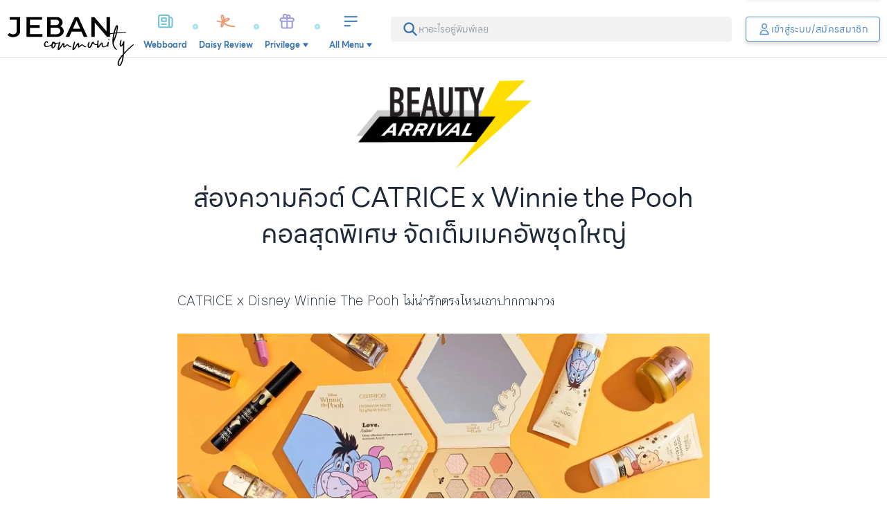

--- FILE ---
content_type: text/html;charset=utf-8
request_url: https://www.jeban.com/arrival/3397
body_size: 96181
content:
<!DOCTYPE html><html  data-capo=""><head><meta charset="utf-8">
<meta name="viewport" content="width=device-width, initial-scale=1, user-scalable=no">
<title>ส่องความคิวต์ CATRICE x Winnie the Pooh คอลสุดพิเศษ จัดเต็มเมคอัพชุดใหญ่</title>
<link rel="stylesheet" type="text/css" href="/photoswipe/photoswipe.css">
<style>.side-panel-enter-active,.side-panel-leave-active{transition-duration:.15s;transition-property:all 5s linear;transition-timing-function:cubic-bezier(.4,0,.2,1)}.side-panel-enter-from,.side-panel-leave-to{--tw-translate-x:100%;transform:translate(var(--tw-translate-x),var(--tw-translate-y)) rotate(var(--tw-rotate)) skewX(var(--tw-skew-x)) skewY(var(--tw-skew-y)) scaleX(var(--tw-scale-x)) scaleY(var(--tw-scale-y));transition-duration:.15s;transition-property:all 5s linear;transition-timing-function:cubic-bezier(.4,0,.2,1)}.comment-input-form .comment-input{display:flex;flex:1 1 0%;flex-direction:column;overflow:hidden;width:100%;--tw-bg-opacity:1;background-color:rgb(255 255 255/var(--tw-bg-opacity));background-image:url("data:image/svg+xml;charset=utf-8,%3Csvg xmlns='http://www.w3.org/2000/svg' width='21.691' height='18.979' viewBox='0 0 21.691 18.979'%3E%3Cpath fill='%2372a2d9' d='M10.845 0C4.855 0 0 3.944 0 8.812a7.82 7.82 0 0 0 2.415 5.538 10.8 10.8 0 0 1-2.322 4.058.34.34 0 0 0-.064.369.33.33 0 0 0 .309.2A9.7 9.7 0 0 0 6.3 16.802a12.9 12.9 0 0 0 4.55.822c5.99 0 10.845-3.944 10.845-8.812S16.836 0 10.845 0M5.423 10.168a1.356 1.356 0 1 1 1.356-1.356 1.354 1.354 0 0 1-1.356 1.356m5.423 0A1.356 1.356 0 1 1 12.2 8.812a1.354 1.354 0 0 1-1.355 1.356Zm5.423 0a1.356 1.356 0 1 1 1.356-1.356 1.354 1.354 0 0 1-1.357 1.356Z'/%3E%3C/svg%3E");background-repeat:no-repeat;font-family:LINESeedSansTH;font-size:1rem;line-height:1.5rem;padding:.625rem .75rem .625rem 3rem;--tw-text-opacity:1;background-position:16px 12px;background-size:auto 19px;color:rgb(94 108 135/var(--tw-text-opacity));outline:2px solid transparent;outline-offset:2px;transition-duration:.15s;transition-property:all;transition-timing-function:cubic-bezier(.4,0,.2,1)}.comment-input-form .comment-input:empty:before{display:block;line-height:1.375;pointer-events:none;--tw-text-opacity:1;color:rgb(109 109 109/var(--tw-text-opacity));content:attr(placeholder)}.comment-input-form .comment-input-nav{display:flex;flex-direction:row;padding:.75rem}.comment-input-form .comment-input-nav button:not(:last-of-type){border-radius:9999px;cursor:pointer;display:grid;height:2.25rem;margin-right:1rem;place-content:center;width:2.25rem;--tw-bg-opacity:1;background-color:rgb(236 242 249/var(--tw-bg-opacity));--tw-text-opacity:1;color:rgb(64 64 64/var(--tw-text-opacity))}.comment-input-form .comment-input-nav button:last-of-type{margin-left:auto;padding:.5rem 1.25rem}.action-bar{bottom:0;margin-left:auto;margin-right:auto;max-width:100vw;position:fixed;width:100%;z-index:1001;--tw-translate-y:0px;padding-left:1rem;padding-right:1rem;transform:translate(var(--tw-translate-x),var(--tw-translate-y)) rotate(var(--tw-rotate)) skewX(var(--tw-skew-x)) skewY(var(--tw-skew-y)) scaleX(var(--tw-scale-x)) scaleY(var(--tw-scale-y));transition-duration:.15s;transition-property:all;transition-timing-function:cubic-bezier(.4,0,.2,1)}@media (min-width:1024px){.action-bar:not(.-arrival){max-width:calc(100vw - 320px)}}@media (min-width:1140px){.action-bar:not(.-arrival){left:calc(50vw - 570px);max-width:820px}}.action-bar:not(.-show){--tw-translate-y:200%;transform:translate(var(--tw-translate-x),var(--tw-translate-y)) rotate(var(--tw-rotate)) skewX(var(--tw-skew-x)) skewY(var(--tw-skew-y)) scaleX(var(--tw-scale-x)) scaleY(var(--tw-scale-y))}.action-bar .action-bar-container{align-items:center;margin-bottom:calc(24px + env(safe-area-inset-bottom));margin-left:auto;margin-right:auto;position:relative;width:100%;--tw-bg-opacity:1;background-color:rgb(255 255 255/var(--tw-bg-opacity));border:2px solid #72a2d9}.action-bar .action-bar-container .action-love-button{border-radius:9999px;display:grid;height:50px;place-items:center;position:absolute;right:-3px;top:-3px;width:50px;--tw-shadow:0 1px 3px 0 rgba(0,0,0,.1),0 1px 2px -1px rgba(0,0,0,.1);--tw-shadow-colored:0 1px 3px 0 var(--tw-shadow-color),0 1px 2px -1px var(--tw-shadow-color);border:2px solid;box-shadow:var(--tw-ring-offset-shadow,0 0 #0000),var(--tw-ring-shadow,0 0 #0000),var(--tw-shadow);outline:2px solid transparent;outline-offset:2px}.action-bar .action-bar-container .action-love-button:not(.-active){--tw-border-opacity:1;border-color:rgb(255 135 127/var(--tw-border-opacity));--tw-bg-opacity:1;background-color:rgb(255 255 255/var(--tw-bg-opacity));--tw-text-opacity:1;color:rgb(255 135 127/var(--tw-text-opacity))}.action-bar .action-bar-container .action-love-button.-active{--tw-border-opacity:1;border-color:rgb(255 255 255/var(--tw-border-opacity));--tw-bg-opacity:1;background-color:rgb(255 135 127/var(--tw-bg-opacity));--tw-text-opacity:1;color:rgb(255 255 255/var(--tw-text-opacity))}.action-bar .action-bar-container .action-bar-close-button{border-radius:9999px;border-width:2px;display:grid;height:2.25rem;place-content:center;position:absolute;right:-12px;top:-12px;width:2.25rem;--tw-border-opacity:1;border-color:rgb(217 217 217/var(--tw-border-opacity));--tw-bg-opacity:1;background-color:rgb(255 255 255/var(--tw-bg-opacity));line-height:1;outline:2px solid transparent;outline-offset:2px;padding:0}.action-bar .action-bar-container .action-bar-close-button svg{--tw-text-opacity:1;color:rgb(55 115 174/var(--tw-text-opacity))}.action-bar:not(.-focused){display:grid;gap:1rem;grid-template-columns:repeat(1,minmax(0,1fr))}@media (min-width:1024px){.action-bar:not(.-focused):not(.-arrival){left:0;width:calc(100vw - 320px)}}@media (min-width:1140px){.action-bar:not(.-focused):not(.-arrival){left:calc(50vw - 570px);width:820px}}.action-bar:not(.-focused) .action-bar-container{border-radius:22px;box-shadow:0 0 50px 15px rgba(114,162,217,.5);max-width:420px}.action-bar:not(.-focused) .action-bar-container .comment-input{display:-webkit-box;overflow:hidden;-webkit-box-orient:vertical;-webkit-line-clamp:1;border-radius:22px;height:44px}.action-bar:not(.-focused) .action-bar-close-button,.action-bar:not(.-focused) .action-bar-container .comment-input-nav{display:none}.action-bar.-focused .action-bar-container{border-radius:.5rem;box-shadow:0 0 50px 15px rgba(114,162,217,.5);max-width:800px}.action-bar.-focused .action-bar-container .comment-input{border-radius:.5rem;height:8rem}.action-bar.-focused .action-love-button{display:none}.action-bar .comment-input{justify-content:center;margin-top:0}.action-bar.-focused .comment-input{justify-content:flex-start}.content-comments .comment-input-form{border-radius:.5rem;border-top-left-radius:.5rem;border-top-right-radius:.5rem;border-width:1px;margin-bottom:1rem;--tw-border-opacity:1;border-color:rgb(217 217 217/var(--tw-border-opacity));--tw-bg-opacity:1;background-color:rgb(255 255 255/var(--tw-bg-opacity));padding:.5rem .5rem 0;--tw-shadow:0px 4px 6px 0px rgba(0,0,0,.1),0px 2px 4px 0px rgba(0,0,0,.06);--tw-shadow-colored:0px 4px 6px 0px var(--tw-shadow-color),0px 2px 4px 0px var(--tw-shadow-color);box-shadow:var(--tw-ring-offset-shadow,0 0 #0000),var(--tw-ring-shadow,0 0 #0000),var(--tw-shadow)}.content-comments .comment-input-form .comment-input{min-height:6.5rem;position:relative;--tw-border-opacity:1;border-color:rgb(204 204 204/var(--tw-border-opacity))}.content-comments .comment-input-form .comment-input:after{border-bottom-width:1px;bottom:.25rem;display:block;left:1rem;position:absolute;width:calc(100% - 1.75rem);--tw-border-opacity:1;border-color:rgb(217 217 217/var(--tw-border-opacity));--tw-content:"";content:var(--tw-content)}button.fab{border-radius:9999px;cursor:pointer;height:4rem;padding:0;width:4rem;--tw-shadow:0 1px 3px 0 rgba(0,0,0,.1),0 1px 2px -1px rgba(0,0,0,.1);--tw-shadow-colored:0 1px 3px 0 var(--tw-shadow-color),0 1px 2px -1px var(--tw-shadow-color);box-shadow:var(--tw-ring-offset-shadow,0 0 #0000),var(--tw-ring-shadow,0 0 #0000),var(--tw-shadow);transition-duration:.2s;transition-property:color,background-color,border-color,text-decoration-color,fill,stroke,opacity,box-shadow,transform,filter,-webkit-backdrop-filter;transition-property:color,background-color,border-color,text-decoration-color,fill,stroke,opacity,box-shadow,transform,filter,backdrop-filter;transition-property:color,background-color,border-color,text-decoration-color,fill,stroke,opacity,box-shadow,transform,filter,backdrop-filter,-webkit-backdrop-filter;transition-timing-function:cubic-bezier(.4,0,.2,1);transition-timing-function:cubic-bezier(.4,0,1,1)}button.fab:focus{outline:2px solid transparent;outline-offset:2px}button.fab:active{--tw-shadow:0px 4px 6px 0px rgba(0,0,0,.05),0px 10px 15px 0px rgba(0,0,0,.1);--tw-shadow-colored:0px 4px 6px 0px var(--tw-shadow-color),0px 10px 15px 0px var(--tw-shadow-color);box-shadow:var(--tw-ring-offset-shadow,0 0 #0000),var(--tw-ring-shadow,0 0 #0000),var(--tw-shadow)}button.create-fab{-webkit-appearance:none;-moz-appearance:none;appearance:none;border-style:none;bottom:calc(8px + env(safe-area-inset-bottom));cursor:pointer;height:86px;padding:0;position:fixed;right:.25rem;transition-duration:.15s;transition-property:all .4s;transition-timing-function:cubic-bezier(.4,0,.2,1);width:86px;z-index:3}button.create-fab:after,button.create-fab:before{background-color:transparent;background-repeat:no-repeat;background-size:contain;display:block;position:absolute;--tw-content:"";content:var(--tw-content)}button.create-fab:before{background-image:url(/_nuxt/fab-shadow.ChmULLRX.png);height:143px;left:-2.5rem;opacity:.6;top:-1.5rem;width:145px;z-index:1}button.create-fab:hover:before{opacity:1}button.create-fab:after{background-color:transparent;background-image:url("data:image/svg+xml;charset=utf-8,%3Csvg xmlns='http://www.w3.org/2000/svg' width='86.124' height='86.124' viewBox='0 0 86.124 86.124'%3E%3Cdefs%3E%3CclipPath id='b'%3E%3Cpath fill='%23fff' d='M0 0h20.459v20.811H0z'/%3E%3C/clipPath%3E%3Cfilter id='a' width='86.124' height='86.124' x='0' y='0' filterUnits='userSpaceOnUse'%3E%3CfeOffset dy='5'/%3E%3CfeGaussianBlur result='b' stdDeviation='5'/%3E%3CfeFlood flood-opacity='.463'/%3E%3CfeComposite in2='b' operator='in'/%3E%3CfeComposite in='SourceGraphic'/%3E%3C/filter%3E%3C/defs%3E%3Cg filter='url(%23a)'%3E%3Crect width='56.124' height='56.124' fill='%23253247' rx='12' transform='translate(15 10)'/%3E%3C/g%3E%3Cg clip-path='url(%23b)' transform='translate(30.834 28.16)'%3E%3Cpath fill='%23fff' d='m18.786.593-.7-.3c-2.654-1.124-3.653 1.234-4.08 2.242L9.175 13.948a.6.6 0 0 0-.046.254s.064 1.408.136 2.82c.063 1.232.1 1.981.145 2.45a2 2 0 0 1-.18.1 3 3 0 0 1-2.365-.629L5.2 17.667a3.25 3.25 0 0 0-1.521-.674A3.85 3.85 0 0 0 .126 18.6a.584.584 0 0 0 .915.724 2.72 2.72 0 0 1 2.476-1.171 2.1 2.1 0 0 1 .974.446l1.665 1.273a4.8 4.8 0 0 0 2.647.944 2.2 2.2 0 0 0 .907-.177 3 3 0 0 0 .406-.222.6.6 0 0 0 .234-.087c.038-.025.091-.058 4.481-3.69a.6.6 0 0 0 .169-.227L19.828 5c.6-1.421 1.426-3.366-1.042-4.411m-8.15 17.996a.6.6 0 0 0-.118-.015c-.065-1.125-.15-2.843-.21-4.142l3.544 1.5c-1.046.865-2.346 1.939-3.216 2.656'/%3E%3C/g%3E%3Cpath fill='none' d='M29 24h28v28H29z'/%3E%3C/svg%3E");background-repeat:no-repeat;background-size:contain;height:100%;left:0;top:0;width:100%;z-index:2}.action-search-bar{position:relative}.action-search-bar svg{left:.5rem;position:absolute;top:50%;--tw-translate-y:-50%;transform:translate(var(--tw-translate-x),var(--tw-translate-y)) rotate(var(--tw-rotate)) skewX(var(--tw-skew-x)) skewY(var(--tw-skew-y)) scaleX(var(--tw-scale-x)) scaleY(var(--tw-scale-y));--tw-text-opacity:1;color:rgb(174 186 208/var(--tw-text-opacity))}.action-search-bar input{height:2.5rem!important;padding-left:2.25rem;padding-right:2.25rem}.action-search-bar input:focus~svg{--tw-text-opacity:1;color:rgb(94 108 135/var(--tw-text-opacity))}.ProseMirror:focus{outline:none}p.is-editor-empty:first-child:before{float:left;height:0;pointer-events:none;--tw-text-opacity:1;color:rgb(191 191 191/var(--tw-text-opacity));--tw-content:attr(data-placeholder);content:var(--tw-content)}.profile-poll-checks,.profile-poll-radios{display:grid;gap:.625rem;list-style-type:none;padding:0}.profile-poll-checks li,.profile-poll-checks li label,.profile-poll-radios li,.profile-poll-radios li label{margin-bottom:0!important;width:100%}.profile-poll-checks li label,.profile-poll-radios li label{border-radius:9999px;border-width:2px;cursor:pointer;display:grid!important;min-height:2.5rem;place-content:center;justify-content:center;position:relative;-webkit-user-select:none;-moz-user-select:none;user-select:none;--tw-border-opacity:1;border-color:rgb(217 217 217/var(--tw-border-opacity));line-height:1;--tw-text-opacity:1;color:rgb(109 109 109/var(--tw-text-opacity))}.profile-poll-checks li label.selected,.profile-poll-radios li label.selected{--tw-border-opacity:1;border-color:rgb(81 141 200/var(--tw-border-opacity));--tw-bg-opacity:1;background-color:rgb(236 242 249/var(--tw-bg-opacity));--tw-text-opacity:1!important;color:rgb(13 13 13/var(--tw-text-opacity))!important;--tw-shadow:0 1px 3px 0 rgba(0,0,0,.1),0 1px 2px -1px rgba(0,0,0,.1);--tw-shadow-colored:0 1px 3px 0 var(--tw-shadow-color),0 1px 2px -1px var(--tw-shadow-color);box-shadow:var(--tw-ring-offset-shadow,0 0 #0000),var(--tw-ring-shadow,0 0 #0000),var(--tw-shadow)}.profile-poll-checks li label input,.profile-poll-radios li label input{position:absolute;visibility:hidden}.profile-poll-checks[on-left] li label,.profile-poll-radios[on-left] li label{justify-content:flex-start;padding-left:1.5rem}.profile-poll-checks[on-right] li label,.profile-poll-radios[on-right] li label{justify-content:flex-end;padding-right:1.5rem}.profile-poll-checks li label{background-image:url("[data-uri]");padding-right:2.5rem}.profile-poll-checks li label,.profile-poll-checks li label.selected{background-position:right 8px center;background-repeat:no-repeat;background-size:26px 26px}.profile-poll-checks li label.selected{--tw-bg-opacity:1;background-color:rgb(236 242 249/var(--tw-bg-opacity));background-image:url("[data-uri]")}.autocomplete-caret{margin-top:.25rem;overflow:visible;position:relative;width:100%}.autocomplete-caret:after,.autocomplete-caret:before{bottom:100%;display:block;height:0;pointer-events:none;position:absolute;width:0;z-index:10001;--tw-translate-y:1px;transform:translate(var(--tw-translate-x),var(--tw-translate-y)) rotate(var(--tw-rotate)) skewX(var(--tw-skew-x)) skewY(var(--tw-skew-y)) scaleX(var(--tw-scale-x)) scaleY(var(--tw-scale-y));--tw-content:" ";border:solid transparent;content:var(--tw-content)}.autocomplete-caret:after{border-bottom-color:#fff!important;border-color:hsla(0,0%,100%,0);border-width:.625rem;left:2.75rem;margin-left:-.625rem}.autocomplete-caret:before{border-bottom-color:#d9d9d9!important;border-color:hsla(0,0%,100%,0);border-width:calc(.625rem + 2px);left:2.75rem;margin-left:calc(-.625rem + -2px)}.autocomplete-list{border-width:1px;max-height:325px;overflow-y:auto;position:absolute;width:100%;z-index:10;--tw-border-opacity:1;border-color:rgb(217 217 217/var(--tw-border-opacity));--tw-bg-opacity:1;background-color:rgb(255 255 255/var(--tw-bg-opacity));--tw-shadow:1px 6px 6px 0px rgba(0,0,0,.25);--tw-shadow-colored:1px 6px 6px 0px var(--tw-shadow-color);box-shadow:var(--tw-ring-offset-shadow,0 0 #0000),var(--tw-ring-shadow,0 0 #0000),var(--tw-shadow)}.autocomplete-list .autocomplete-card{align-items:center;border-bottom-width:1px;display:grid;--tw-border-opacity:1;border-bottom-color:rgb(217 217 217/var(--tw-border-opacity));grid-template-columns:auto 1fr;padding:.625rem .625rem .625rem 1rem}.autocomplete-list .autocomplete-card .autocomplete-img{height:3.5rem;-o-object-fit:cover;object-fit:cover;width:3.5rem}.autocomplete-list .autocomplete-card .autocomplete-img img{-o-object-fit:cover;object-fit:cover;width:100%}.autocomplete-list .autocomplete-card .autocomplete-text{padding:0 1rem;width:calc(100% - 72px)}.-block{font-family:prajad;overflow:hidden}.-block a{font-weight:600;--tw-text-opacity:1;color:rgb(119 166 212/var(--tw-text-opacity))}.-block .section-title{align-items:baseline;display:grid;font-family:LINESeedSansTH;gap:.25rem;grid-template-columns:auto 1fr}.-block .section-title h2{font-size:1.25rem;font-weight:600;line-height:1.75rem;margin:0;padding:0}.-block .section-title h5{font-size:1rem;font-weight:300;line-height:1.5rem}.-block .section-title h5:before{margin-right:.25rem;--tw-content:":";content:var(--tw-content)}.-block[data-block-type=TEXT] img[data-fr-image-pasted]{display:inline-block}.-block[data-block-type=VIDEO]{height:0;max-width:100%;overflow:hidden;padding-bottom:56.25%;position:relative;width:100%}.-block[data-block-type=VIDEO][data-video-type=TIKTOK]{padding-bottom:177.5%}.-block[data-block-type=VIDEO]:not([data-video-type=TIKTOK]){padding-bottom:56.25%}.-block[data-block-type=VIDEO] iframe{height:100%;left:0;position:absolute;top:0;width:100%}.-block[data-block-type=IMAGE] img{display:block;height:auto;width:100%}.-block[data-block-type=IMAGE] figcaption{width:100%;--tw-bg-opacity:1;background-color:rgb(255 255 255/var(--tw-bg-opacity));font-style:italic;padding:.5rem 1rem;text-align:center;--tw-text-opacity:1;color:rgb(153 153 153/var(--tw-text-opacity))}.-block[data-block-type=IMAGE] figcaption:before{--tw-content:open-quote;content:var(--tw-content)}.-block[data-block-type=IMAGE] figcaption:after{--tw-content:close-quote;content:var(--tw-content)}.-block[data-block-type=IMAGE][data-images-count="2"],.-block[data-block-type=IMAGE][data-images-count="3"],.-block[data-block-type=IMAGE][data-images-count="4"],.-block[data-block-type=IMAGE][data-images-count="4+"]{display:grid;gap:.5rem}.-block[data-block-type=IMAGE][data-images-count="2"] figure,.-block[data-block-type=IMAGE][data-images-count="3"] figure,.-block[data-block-type=IMAGE][data-images-count="4"] figure,.-block[data-block-type=IMAGE][data-images-count="4+"] figure{position:relative}.-block[data-block-type=IMAGE][data-images-count="2"] figure:first-of-type,.-block[data-block-type=IMAGE][data-images-count="3"] figure:first-of-type,.-block[data-block-type=IMAGE][data-images-count="4"] figure:first-of-type,.-block[data-block-type=IMAGE][data-images-count="4+"] figure:first-of-type{grid-column:1/-1}.-block[data-block-type=IMAGE][data-images-count="2"] figure img,.-block[data-block-type=IMAGE][data-images-count="3"] figure img,.-block[data-block-type=IMAGE][data-images-count="4"] figure img,.-block[data-block-type=IMAGE][data-images-count="4+"] figure img{border-radius:.375rem;-o-object-fit:cover;object-fit:cover}.-block[data-block-type=IMAGE][data-images-count="2"] figure a,.-block[data-block-type=IMAGE][data-images-count="3"] figure a,.-block[data-block-type=IMAGE][data-images-count="4"] figure a,.-block[data-block-type=IMAGE][data-images-count="4+"] figure a{cursor:pointer}.-block[data-block-type=IMAGE][data-images-count="2"] figure .gallery-link,.-block[data-block-type=IMAGE][data-images-count="3"] figure .gallery-link,.-block[data-block-type=IMAGE][data-images-count="4"] figure .gallery-link,.-block[data-block-type=IMAGE][data-images-count="4+"] figure .gallery-link{background-image:url("data:image/svg+xml;charset=utf-8,%3Csvg xmlns='http://www.w3.org/2000/svg' width='66' height='66' viewBox='0 0 66 66'%3E%3Cdefs%3E%3Cfilter id='a' width='66' height='66' x='0' y='0' filterUnits='userSpaceOnUse'%3E%3CfeOffset dy='3'/%3E%3CfeGaussianBlur result='b' stdDeviation='3'/%3E%3CfeFlood flood-opacity='.161'/%3E%3CfeComposite in2='b' operator='in'/%3E%3CfeComposite in='SourceGraphic'/%3E%3C/filter%3E%3C/defs%3E%3Cg filter='url(%23a)'%3E%3Ccircle cx='24' cy='24' r='24' fill='%23fff' transform='translate(9 6)'/%3E%3C/g%3E%3Cpath fill='%23292929' d='M43.266 34.186V22.027A2.033 2.033 0 0 0 41.239 20H29.08a2.033 2.033 0 0 0-2.027 2.027v12.159a2.033 2.033 0 0 0 2.027 2.027h12.159a2.033 2.033 0 0 0 2.027-2.027M32.12 30.133l2.057 2.746 3.009-3.759 4.053 5.066H29.08ZM23 24.053v14.186a2.033 2.033 0 0 0 2.027 2.027h14.186v-2.027H25.027V24.053Z'/%3E%3C/svg%3E");background-position:50%;background-repeat:no-repeat;background-size:contain;bottom:0;display:block;height:80px;left:50%;outline:2px solid transparent;outline-offset:2px;position:absolute;transform:translate(-50%,calc(50% + 4px));width:80px;z-index:1}.-block[data-block-type=IMAGE][data-images-count="3"],.-block[data-block-type=IMAGE][data-images-count="4"],.-block[data-block-type=IMAGE][data-images-count="4+"]{align-items:center}.-block[data-block-type=IMAGE][data-images-count="3"] figure:not(:first-of-type),.-block[data-block-type=IMAGE][data-images-count="4"] figure:not(:first-of-type),.-block[data-block-type=IMAGE][data-images-count="4+"] figure:not(:first-of-type){height:100%}.-block[data-block-type=IMAGE][data-images-count="3"] figure:not(:first-of-type) img,.-block[data-block-type=IMAGE][data-images-count="4"] figure:not(:first-of-type) img,.-block[data-block-type=IMAGE][data-images-count="4+"] figure:not(:first-of-type) img{height:100%;-o-object-fit:cover;object-fit:cover;width:100%}.-block[data-block-type=IMAGE][data-images-count="2"]{grid-template-columns:repeat(1,minmax(0,1fr))}.-block[data-block-type=IMAGE][data-images-count="3"]{grid-template-columns:repeat(2,minmax(0,1fr))}.-block[data-block-type=IMAGE][data-images-count="4"],.-block[data-block-type=IMAGE][data-images-count="4+"]{grid-template-columns:repeat(3,minmax(0,1fr))}.-block[data-block-type=IMAGE][data-images-count="4+"] figure:nth-of-type(4) .more-images-link{display:grid;font-family:LINESeedSansTH;font-size:2.5rem;height:100%;left:0;line-height:1;place-items:center;position:absolute;top:0;width:100%;--tw-text-opacity:1;color:rgb(255 255 255/var(--tw-text-opacity));opacity:.5;outline:2px solid transparent;outline-offset:2px}@media (min-width:768px){.-block[data-block-type=IMAGE][data-images-count="4+"] figure:nth-of-type(4) .more-images-link{font-size:4rem}}.-block[data-block-type=IMAGE][data-images-count="4+"] figure:nth-of-type(4) img{--tw-brightness:brightness(.5);filter:var(--tw-blur) var(--tw-brightness) var(--tw-contrast) var(--tw-grayscale) var(--tw-hue-rotate) var(--tw-invert) var(--tw-saturate) var(--tw-sepia) var(--tw-drop-shadow)}.-block[data-images] figure img{height:auto;max-width:100%;width:100%}.-block[data-block-type=BEFORE-AFTER] .before-after-image{align-items:center;display:grid}.-block[data-block-type=BEFORE-AFTER] .before-after-image figure{bottom:0;overflow:hidden;padding:.375rem}.-block[data-block-type=BEFORE-AFTER] .before-after-image figure img{border-radius:.375rem}.-block[data-block-type=BEFORE-AFTER] .before-after-image figure figcaption{font-family:LINESeedSansTH;height:2.5rem;margin-top:1rem;text-align:center}.-block[data-block-type=BEFORE-AFTER] blockquote{margin-top:-.5rem;--tw-bg-opacity:1;background-color:rgb(225 229 234/var(--tw-bg-opacity));padding:1rem}.-block[data-block-type=BEFORE-AFTER] blockquote h3,.-block[data-block-type=BEFORE-AFTER] blockquote p{--tw-bg-opacity:1;background-color:rgb(255 255 255/var(--tw-bg-opacity));padding:.625rem}.-block[data-block-type=BEFORE-AFTER] blockquote h3{bottom:0;font-family:LINESeedSansTH;font-size:.75rem;margin:0;--tw-text-opacity:1;color:rgb(109 109 109/var(--tw-text-opacity))}.-block[data-block-type=BEFORE-AFTER] blockquote p{font-size:18px;margin:0}.-block[data-block-type=FINISH-LOOK]>h2{border-top-left-radius:.375rem;border-top-right-radius:.375rem;margin:0;--tw-bg-opacity:1;background-color:rgb(52 58 64/var(--tw-bg-opacity));font-size:1.25rem;line-height:1.75rem;line-height:2;text-align:center;--tw-text-opacity:1;color:rgb(255 255 255/var(--tw-text-opacity))}.-block[data-block-type=FINISH-LOOK] img{border-bottom-left-radius:.375rem;border-bottom-right-radius:.375rem}.-block[data-block-type=STEP]{position:relative}.-block[data-block-type=STEP]:before{border-radius:9999px;display:grid;height:2.25rem;left:.375rem;place-items:center;position:absolute;top:1.75rem;width:2.25rem;--tw-bg-opacity:1;background-color:rgb(0 0 0/var(--tw-bg-opacity));font-family:LINESeedSansTH;font-size:1rem;font-weight:600;line-height:1.5rem;--tw-text-opacity:1;color:rgb(255 255 255/var(--tw-text-opacity));--tw-content:attr(data-step-no);content:var(--tw-content)}.-block[data-block-type=STEP] figure img{height:auto;max-width:100%;width:100%}.-block[data-block-type=HTML] iframe{max-width:100%!important;width:100%!important}.-block[data-block-type=REVIEW]{padding-bottom:2rem;position:relative}.-block[data-block-type=REVIEW] .item-score-badge{align-items:center;border-radius:.125rem;display:flex;flex-direction:column;height:5rem;justify-content:center;position:absolute;right:0;top:2.75rem;width:6rem;--tw-bg-opacity:1;background-color:rgb(94 108 135/var(--tw-bg-opacity));line-height:1;text-align:center}@media (max-width:639px){.-block[data-block-type=REVIEW] .item-score-badge{right:1rem}}.-block[data-block-type=REVIEW] .item-score-badge h3{font-family:LINESeedSansTH;font-size:1.5rem;font-weight:300;line-height:1rem;padding:0}.-block[data-block-type=REVIEW] .item-score-badge h3,.-block[data-block-type=REVIEW] .item-score-badge p{margin-bottom:0;margin-top:0;--tw-text-opacity:1;color:rgb(255 255 255/var(--tw-text-opacity))}.-block[data-block-type=REVIEW] .item-score-badge p{font-size:.75rem;width:100%}.-block[data-block-type=REVIEW] .item-score-badge p.star{align-items:center;display:flex;flex-direction:row;flex-wrap:wrap;justify-content:center;padding:.5rem 0}.-block[data-block-type=REVIEW] .item-score-badge p.star svg{filter:brightness(0) invert(1)}.-block[data-block-type=REVIEW] .item-score-badge[data-score="2"] svg,.-block[data-block-type=REVIEW] .item-score-badge[data-score="3"] svg:nth-of-type(4),.-block[data-block-type=REVIEW] .item-score-badge[data-score="3"] svg:nth-of-type(5),.-block[data-block-type=REVIEW] .item-score-badge[data-score="4"] svg:nth-of-type(5){opacity:.35}.-block[data-block-type=REVIEW] .item-score-badge[data-score="2"] svg:first-of-type,.-block[data-block-type=REVIEW] .item-score-badge[data-score="2"] svg:nth-of-type(2){opacity:1}.-block[data-block-type=REVIEW] .item-score-badge[data-score="1"] svg{opacity:.35}.-block[data-block-type=REVIEW] .item-score-badge[data-score="1"] svg:first-of-type{opacity:1}.-block[data-block-type=REVIEW] .item-score-badge[data-score="0"] svg{opacity:.35}.-block[data-block-type=REVIEW] ul.sub-scores-new{display:grid;font-family:sans-serif;font-size:.875rem;gap:.625rem;grid-auto-rows:min-content;grid-template-columns:repeat(2,minmax(0,1fr));line-height:1.25rem;padding:1rem 0}@media (min-width:768px){.-block[data-block-type=REVIEW] ul.sub-scores-new{grid-template-columns:repeat(4,minmax(0,1fr));padding-bottom:0;padding-top:0}}.-block[data-block-type=REVIEW] ul.sub-scores-new li{align-items:center;border-width:1px;display:flex;flex-direction:column;--tw-border-opacity:1;border-color:rgb(191 191 191/var(--tw-border-opacity));font-family:LINESeedSansTH;padding:.75rem 1rem 1rem;text-align:center;--tw-text-opacity:1;color:rgb(109 109 109/var(--tw-text-opacity))}.-block[data-block-type=REVIEW] ul.sub-scores-new li strong{font-size:1rem;font-weight:400;line-height:1.5rem;margin-top:.25rem;padding-right:.25rem;padding-top:.25rem;position:relative;width:100%;--tw-text-opacity:1;color:rgb(0 0 0/var(--tw-text-opacity))}.-block[data-block-type=REVIEW] ul.sub-scores-new li strong:after,.-block[data-block-type=REVIEW] ul.sub-scores-new li strong:before{background-color:transparent;background-position:50%;background-repeat:no-repeat;background-size:contain;display:block;position:absolute;--tw-content:"";content:var(--tw-content)}.-block[data-block-type=REVIEW] ul.sub-scores-new li strong:before{background-image:url(https://daisy.jeban.com/images/daisy/icons/quote-open.svg);height:.875rem;left:-.875rem;top:.25rem;width:.875rem}.-block[data-block-type=REVIEW] ul.sub-scores-new li strong:after{background-image:url(https://daisy.jeban.com/images/daisy/icons/quote-close.svg);bottom:0;height:.625rem;right:-.625rem;width:.625rem}.-block[data-block-type=REVIEW] .link-all-review{--tw-bg-opacity:1!important;background-color:rgb(158 192 224/var(--tw-bg-opacity))!important}@media (max-width:639px){.-block[data-block-type=REVIEW] .link-all-review{margin-left:auto;margin-right:auto;width:calc(100% - 30px)}}.-block[data-block-type=REVIEW] ul.sub-scores-old{display:grid;font-family:sans-serif;font-size:.875rem;gap:.625rem;grid-auto-rows:min-content;grid-template-columns:repeat(2,minmax(0,1fr));line-height:1.25rem;padding:1rem 0}@media (min-width:768px){.-block[data-block-type=REVIEW] ul.sub-scores-old{grid-template-columns:repeat(4,minmax(0,1fr));padding-bottom:0;padding-top:0}}.-block[data-block-type=REVIEW] ul.sub-scores-old li{align-items:center;display:flex;flex-direction:column;--tw-border-opacity:1;border-color:rgb(191 191 191/var(--tw-border-opacity));font-family:LINESeedSansTH;padding:.75rem 1rem 1rem;text-align:center;--tw-text-opacity:1;color:rgb(109 109 109/var(--tw-text-opacity))}.product-carousel{margin-bottom:-.25rem;overflow-x:scroll;overflow-y:hidden;padding-bottom:.5rem}.product-carousel::-webkit-scrollbar{display:none}.product-carousel{-ms-overflow-style:none;scrollbar-width:none}.product-carousel .thumbs-scroller{margin-bottom:-.5rem;position:relative;scroll-snap-type:x var(--tw-scroll-snap-strictness);z-index:1;--tw-scroll-snap-strictness:mandatory;align-items:center;white-space:nowrap}.product-carousel .thumbs-scroller .thumb{display:inline-grid;margin:.625rem;padding:.375rem;position:relative;scroll-snap-align:start;width:90px}.product-carousel .thumbs-scroller .thumb.active{--tw-border-opacity:1;border-color:rgb(150 170 192/var(--tw-border-opacity));--tw-shadow:0 1px 7px #96969d;--tw-shadow-colored:0 1px 7px var(--tw-shadow-color);box-shadow:var(--tw-ring-offset-shadow,0 0 #0000),var(--tw-ring-shadow,0 0 #0000),var(--tw-shadow)}.product-carousel .thumbs-scroller .thumb.active:after,.product-carousel .thumbs-scroller .thumb.active:before{display:block;left:0;margin-left:auto;margin-right:auto;position:absolute;right:0;width:0;z-index:0;--tw-content:"";border-width:8px 8px 0;content:var(--tw-content)}.product-carousel .thumbs-scroller .thumb.active:before{border-color:#96aac0 transparent;bottom:-.5rem}.product-carousel .thumbs-scroller .thumb.active:after{border-color:#fff transparent;bottom:-7px}.product-carousel~.active-product-detail{display:block;position:relative;--tw-bg-opacity:1;background-color:rgb(239 244 247/var(--tw-bg-opacity));padding:1rem;--tw-text-opacity:1;color:rgb(33 37 41/var(--tw-text-opacity));text-decoration-line:none}.product-carousel~.active-product-detail a{--tw-text-opacity:1;color:rgb(64 64 64/var(--tw-text-opacity));text-decoration-line:none}.product-carousel~.active-product-detail h3,.product-carousel~.active-product-detail p{font-family:LINESeedSansTH;font-size:1rem;line-height:1.5rem;line-height:1.375;margin:0;padding:0}.product-carousel~.active-product-detail h3{font-weight:600;margin-bottom:.25rem}.product-carousel~.active-product-detail p{font-weight:300}@layer component{#cookie-consent-panel p{flex:1;line-height:1.25rem;padding-bottom:1.5rem}@media (min-width:768px){#cookie-consent-panel{bottom:.5rem;left:5vw;width:90vw}}@media (max-width:767px){#cookie-consent-panel{bottom:0;left:0;width:100%;--tw-translate-y:100%;transform:translate(var(--tw-translate-x),var(--tw-translate-y)) rotate(var(--tw-rotate)) skewX(var(--tw-skew-x)) skewY(var(--tw-skew-y)) scaleX(var(--tw-scale-x)) scaleY(var(--tw-scale-y))}}}.content-components{display:grid;gap:1rem;grid-template-columns:repeat(1,minmax(0,1fr));margin-left:auto;margin-right:auto;max-width:100vw;padding-bottom:1.5rem;position:relative;width:100%}@media (min-width:640px){.content-components{max-width:1140px}}@media (min-width:1024px){.content-components{grid-template-columns:1fr 320px}}.content-components .content-view{display:grid;font-size:1.25rem;grid-column-start:1;grid-row-start:1;grid-template-columns:repeat(1,minmax(0,1fr));line-height:1.75rem;line-height:1.5;max-width:100%;overflow:hidden;padding:1rem;place-content:start;width:100%}@media (min-width:1024px){.content-components .content-view{padding-right:1rem}}.content-components .content-view>h1:first-of-type{font-family:LINESeedSansTH;font-size:2.125rem;font-weight:400;line-height:1.375!important;text-align:center;width:100%}@media (min-width:640px){.content-components .content-view>h1:first-of-type{font-size:2.375rem}}.content-components .content-view .content-info{display:flex;flex-direction:row;flex-wrap:wrap;font-family:LINESeedSansTH;font-size:.875rem;font-style:normal;justify-content:center;line-height:1.25rem;line-height:1.5;margin-left:auto;margin-right:auto;padding-bottom:1rem;padding-top:1rem;width:100%}.content-components .content-view .content-info author,.content-components .content-view .content-info span,.content-components .content-view .content-info time{align-items:center;display:inline-flex;line-height:1.5}.content-components .content-view .content-info>:not(:last-child){margin-right:.75rem}.content-components .content-view .content-info a[rel=author]{font-size:1rem;line-height:1.5rem;--tw-text-opacity:1;color:rgb(55 115 174/var(--tw-text-opacity))}.content-components .content-view .content-info a[rel=author]:before{font-size:.875rem;font-weight:400;line-height:1.25rem;--tw-content:"by";content:var(--tw-content);margin-right:.25rem;--tw-text-opacity:1;color:rgb(0 0 0/var(--tw-text-opacity))}.content-components .content-view .content-info span,.content-components .content-view .content-info time{background-position:0;background-repeat:no-repeat}.content-components .content-view .content-info time svg{--tw-text-opacity:1;color:rgb(65 65 66/var(--tw-text-opacity))}.content-components .content-view .content-info span[rel=total-loves] svg{--tw-text-opacity:1;color:rgb(255 162 162/var(--tw-text-opacity))}.content-components .content-view .content-info span[rel=total-comments] svg{--tw-text-opacity:1;color:rgb(154 196 227/var(--tw-text-opacity))}.content-components .content-view .content-info span[rel=total-views] svg{--tw-text-opacity:1;color:rgb(136 136 136/var(--tw-text-opacity))}.content-components aside{padding-left:1rem;padding-right:1rem}@media (min-width:1024px){.content-components aside{align-self:flex-start;grid-column-start:2;grid-row-start:1;padding:4rem 1rem 4rem 1.5rem;position:sticky;top:0;--tw-shadow:inset 10px 0 10px -8px rgba(0,0,0,.08);--tw-shadow-colored:inset 10px 0 10px -8px var(--tw-shadow-color);box-shadow:var(--tw-ring-offset-shadow,0 0 #0000),var(--tw-ring-shadow,0 0 #0000),var(--tw-shadow)}}.editor-full,.editor-quick{display:grid;grid-template-rows:auto 1fr auto;overflow:hidden}.editor-full .-content,.editor-full .-title,.editor-quick .-content,.editor-quick .-title{overflow:hidden;position:relative}.editor-full .-content label,.editor-full .-title label,.editor-quick .-content label,.editor-quick .-title label{font-size:.75rem;font-weight:600}.editor-full .-content>label,.editor-full .-title>label,.editor-quick .-content>label,.editor-quick .-title>label{left:.75rem;position:absolute;top:.5rem;z-index:2;--tw-text-opacity:1;color:rgb(150 170 192/var(--tw-text-opacity))}.editor-full .-content .editor-area,.editor-full .-content input,.editor-full .-title .editor-area,.editor-full .-title input,.editor-quick .-content .editor-area,.editor-quick .-content input,.editor-quick .-title .editor-area,.editor-quick .-title input{outline:2px solid transparent;outline-offset:2px}.editor-full .-content input,.editor-full .-title input,.editor-quick .-content input,.editor-quick .-title input{border-color:2px solid transparent;--tw-bg-opacity:1;background-color:rgb(255 255 255/var(--tw-bg-opacity));font-size:1rem;line-height:1.5rem}.editor-full .-content input:focus,.editor-full .-title input:focus,.editor-quick .-content input:focus,.editor-quick .-title input:focus{--tw-border-opacity:1;border-color:rgb(124 161 212/var(--tw-border-opacity))}.editor-full .-content .editor-area,.editor-full .-title .editor-area,.editor-quick .-content .editor-area,.editor-quick .-title .editor-area{border-left-width:0;border-right-width:0;overflow-y:auto;position:relative}.editor-full .-content .editor-area.-fullscreen,.editor-full .-title .editor-area.-fullscreen,.editor-quick .-content .editor-area.-fullscreen,.editor-quick .-title .editor-area.-fullscreen{height:100%;left:0;padding-bottom:env(safe-area-inset-bottom);position:fixed;top:0;width:100%;z-index:101}.editor-full .-content .editor-area:not(.-fullscreen) .text-fullscreen-nav,.editor-full .-title .editor-area:not(.-fullscreen) .text-fullscreen-nav,.editor-quick .-content .editor-area:not(.-fullscreen) .text-fullscreen-nav,.editor-quick .-title .editor-area:not(.-fullscreen) .text-fullscreen-nav{display:none}.editor-full .-content.-title input,.editor-full .-title.-title input,.editor-quick .-content.-title input,.editor-quick .-title.-title input{border-bottom-width:0;border-radius:4px 4px 0 0;height:5rem;padding-left:.75rem;padding-top:1.25rem;width:100%;--tw-text-opacity:1;color:rgb(65 65 66/var(--tw-text-opacity))}.editor-full .-content.-title input:focus,.editor-full .-title.-title input:focus,.editor-quick .-content.-title input:focus,.editor-quick .-title.-title input:focus{border-bottom-color:2px solid #7ca1d4}.editor-full .-content.-content label,.editor-full .-title.-content label,.editor-quick .-content.-content label,.editor-quick .-title.-content label{align-items:center;border-top-width:1px;display:grid;height:2.5rem;position:static;--tw-border-opacity:1;border-color:rgb(204 206 211/var(--tw-border-opacity));--tw-bg-opacity:1;background-color:rgb(255 255 255/var(--tw-bg-opacity));padding-left:.75rem}.editor-full .-content .editor-area,.editor-full .-title .editor-area,.editor-quick .-content .editor-area,.editor-quick .-title .editor-area{border-radius:0;height:100%;width:100%;--tw-bg-opacity:1;background-color:rgb(255 255 255/var(--tw-bg-opacity));font-family:prajad;font-size:1.125rem;line-height:1.75rem;line-height:1.625}.editor-full .-content .editor-area:focus,.editor-full .-title .editor-area:focus,.editor-quick .-content .editor-area:focus,.editor-quick .-title .editor-area:focus{padding-left:.75rem;padding-right:.75rem;padding-top:2.5rem}.editor-full .-content .editor-area:empty:before,.editor-full .-title .editor-area:empty:before,.editor-quick .-content .editor-area:empty:before,.editor-quick .-title .editor-area:empty:before{--tw-text-opacity:1;color:rgb(150 150 150/var(--tw-text-opacity));--tw-content:attr(placeholder);content:var(--tw-content)}.editor-full .-content .editor-area:empty:focus:before,.editor-full .-title .editor-area:empty:focus:before,.editor-quick .-content .editor-area:empty:focus:before,.editor-quick .-title .editor-area:empty:focus:before{--tw-content:"";content:var(--tw-content)}.editor-full.-content-focused,.editor-quick.-content-focused{grid-template-rows:1fr}.editor-full.-content-focused .-content label,.editor-full.-content-focused .-title,.editor-quick.-content-focused .-content label,.editor-quick.-content-focused .-title{display:none}.editor-full.-content-focused .-content .editor-area,.editor-quick.-content-focused .-content .editor-area{padding-top:0}.editor-full .text-fullscreen-nav,.editor-quick .text-fullscreen-nav{bottom:0;display:flex;height:calc(env(safe-area-inset-bottom) + 72px);justify-content:space-between;left:0;position:absolute;width:100%;z-index:101;--tw-bg-opacity:1;background-color:rgb(255 255 255/var(--tw-bg-opacity));padding:1rem 1rem calc(env(safe-area-inset-bottom) + 24px)}.editor-full .text-fullscreen-nav button,.editor-quick .text-fullscreen-nav button{width:112px}.editor-full .text-fullscreen-nav .apply-editing-button,.editor-quick .text-fullscreen-nav .apply-editing-button{--tw-border-opacity:1;border-color:rgb(81 141 200/var(--tw-border-opacity));font-size:.875rem;font-weight:600;line-height:1.25rem;--tw-text-opacity:1;color:rgb(81 141 200/var(--tw-text-opacity))}.content-editor-page .editor-full,.content-editor-page redactor-toolbar editor-quick,.modal-body .editor-full,.modal-body redactor-toolbar editor-quick{border-radius:.375rem}.content-editor-page .editor-full .editor-area,.content-editor-page redactor-toolbar editor-quick .editor-area,.modal-body .editor-full .editor-area,.modal-body redactor-toolbar editor-quick .editor-area{display:grid;grid-template-rows:1fr auto}.content-editor-page .editor-full .editor-area .ql-toolbar,.content-editor-page redactor-toolbar editor-quick .editor-area .ql-toolbar,.modal-body .editor-full .editor-area .ql-toolbar,.modal-body redactor-toolbar editor-quick .editor-area .ql-toolbar{border-width:0;position:sticky;top:0;z-index:5;--tw-border-opacity:1;border-bottom:2px rgb(150 170 192/var(--tw-border-opacity));border-style:solid;--tw-bg-opacity:1;background-color:rgb(238 242 246/var(--tw-bg-opacity))}.content-editor-page .editor-full .editor-area .ql-container,.content-editor-page redactor-toolbar editor-quick .editor-area .ql-container,.modal-body .editor-full .editor-area .ql-container,.modal-body redactor-toolbar editor-quick .editor-area .ql-container{border-style:none;z-index:3}.content-editor-page .editor-full .editor-area .ql-editor,.content-editor-page redactor-toolbar editor-quick .editor-area .ql-editor,.modal-body .editor-full .editor-area .ql-editor,.modal-body redactor-toolbar editor-quick .editor-area .ql-editor{font-family:prajad;font-size:18px;padding-bottom:1.5rem}.content-editor-page .editor-full .editor-area .ql-editor::-webkit-scrollbar,.content-editor-page redactor-toolbar editor-quick .editor-area .ql-editor::-webkit-scrollbar,.modal-body .editor-full .editor-area .ql-editor::-webkit-scrollbar,.modal-body redactor-toolbar editor-quick .editor-area .ql-editor::-webkit-scrollbar{display:none}.content-editor-page .editor-full .editor-area .ql-editor,.content-editor-page redactor-toolbar editor-quick .editor-area .ql-editor,.modal-body .editor-full .editor-area .ql-editor,.modal-body redactor-toolbar editor-quick .editor-area .ql-editor{-ms-overflow-style:none;scrollbar-width:none}.content-editor-page .editor-full .editor-area .ql-editor>p,.content-editor-page redactor-toolbar editor-quick .editor-area .ql-editor>p,.modal-body .editor-full .editor-area .ql-editor>p,.modal-body redactor-toolbar editor-quick .editor-area .ql-editor>p{margin-bottom:1.25rem}.content-editor-page .editor-quick-actions,.modal-body .editor-quick-actions{align-items:center;display:flex;flex-direction:column;justify-content:center;padding-bottom:1.5rem;padding-left:1rem;padding-right:1rem}@media (min-width:768px){.content-editor-page .editor-quick-actions,.modal-body .editor-quick-actions{padding-left:1.5rem;padding-right:1.5rem}}.content-editor-page .editor-quick-actions .add-more-content-button,.modal-body .editor-quick-actions .add-more-content-button{border-radius:0 0 10px 10px;border-style:none;cursor:pointer;height:34px;width:160px;--tw-bg-opacity:1;background-color:rgb(255 255 255/var(--tw-bg-opacity));--tw-text-opacity:1;color:rgb(119 166 212/var(--tw-text-opacity));--tw-shadow:0 2px 2px rgba(0,0,0,.16);--tw-shadow-colored:0 2px 2px var(--tw-shadow-color);box-shadow:var(--tw-ring-offset-shadow,0 0 #0000),var(--tw-ring-shadow,0 0 #0000),var(--tw-shadow)}.-content-attachements{display:flex;flex-direction:row;flex-wrap:wrap;--tw-bg-opacity:1;background-color:rgb(255 255 255/var(--tw-bg-opacity));padding-bottom:.25rem;padding-left:.5rem;padding-right:.5rem}.-content-attachements~.-previews{border-top-width:1px!important;--tw-border-opacity:1;border-top-color:rgb(238 238 238/var(--tw-border-opacity))}.-content-attachements button:not(:last-of-type){margin-right:.5rem}.-content-attachements button.-attachment-tab{box-sizing:content-box;--tw-translate-y:calc(0.25rem + 1px);background-color:transparent!important;transform:translate(var(--tw-translate-x),var(--tw-translate-y)) rotate(var(--tw-rotate)) skewX(var(--tw-skew-x)) skewY(var(--tw-skew-y)) scaleX(var(--tw-scale-x)) scaleY(var(--tw-scale-y))}.-content-attachements button.-attachment-tab.-active{border-color:rgb(238 238 238/var(--tw-border-opacity));border-end-end-radius:0;border-end-start-radius:0;border-width:1px;--tw-border-opacity:1;border-bottom-color:rgb(245 245 245/var(--tw-border-opacity));--tw-bg-opacity:1!important;background-color:rgb(245 245 245/var(--tw-bg-opacity))!important}.editor-full{border-radius:.375rem;border-style:solid;border-width:1px;--tw-border-opacity:1;border-color:rgb(204 204 204/var(--tw-border-opacity))}.editor-full .editor-area .ql-container,.editor-full .editor-area .ql-toolbar{border-left-width:0;border-right-width:0}.editor-full .-title{border-bottom-width:1px;border-style:solid;--tw-border-opacity:1;border-color:rgb(204 206 211/var(--tw-border-opacity))}.editor-full .editor-nav{align-items:center;border-width:0;display:flex;flex-direction:row;flex-wrap:wrap;height:3rem;justify-content:flex-start;margin-bottom:.5rem;position:sticky;top:0;width:100%;--tw-border-opacity:1;border-bottom:2px rgb(150 170 192/var(--tw-border-opacity));border-style:solid;--tw-bg-opacity:1;background-color:rgb(238 242 246/var(--tw-bg-opacity));padding:0 .25rem}.editor-full .editor-nav button{margin-right:.25rem;padding-left:.25rem;padding-right:.25rem;white-space:nowrap;width:auto}.editor-full .editor-nav button svg{margin-top:-.25rem}.editor-full .editor-nav button:not(:last-child){margin-left:.25rem}@media (max-width:639px){.editor-full .editor-nav button span{display:none}}@media (min-width:640px){.editor-full .editor-nav button span{display:inline-flex}}.editor-full .-content>label:first-of-type{border-width:0}.editor-full .-content span.begin-create-here{background-image:url("[data-uri]");color:transparent;height:60px;margin-bottom:1.25rem;position:relative;text-align:center;text-indent:-10006bypx;width:100%}.editor-full .-content span.begin-create-here,.editor-full .-content span.begin-create-here:after{background-position:50%;background-repeat:no-repeat;background-size:contain;display:block}.editor-full .-content span.begin-create-here:after{background-image:url("[data-uri]");height:48px;left:calc(50% + 80px);position:absolute;top:50%;width:30px;z-index:101;--tw-content:"";content:var(--tw-content)}.editor-full .-content button.editor-insert-block-button{border-width:1px;display:flex;flex-wrap:nowrap;height:36px;margin-left:auto;margin-right:auto;position:relative;white-space:nowrap;z-index:2;--tw-border-opacity:1;border-color:rgb(81 141 200/var(--tw-border-opacity));--tw-bg-opacity:1;background-color:rgb(255 255 255/var(--tw-bg-opacity));font-size:.875rem;line-height:1.25rem;--tw-text-opacity:1;color:rgb(81 141 200/var(--tw-text-opacity))}.editor-full .-content button.editor-insert-block-button~hr{height:1px;margin-left:16px;width:calc(100% - 32px);z-index:1;--tw-translate-y:-18px;border-style:dashed;border-top-width:1px;transform:translate(var(--tw-translate-x),var(--tw-translate-y)) rotate(var(--tw-rotate)) skewX(var(--tw-skew-x)) skewY(var(--tw-skew-y)) scaleX(var(--tw-scale-x)) scaleY(var(--tw-scale-y));--tw-border-opacity:1;border-color:rgb(204 204 204/var(--tw-border-opacity))}.editor-full .-content [data-video-type] iframe{width:100%}#toolbar-container{--tw-border-opacity:1!important;border-bottom-color:rgb(197 217 237/var(--tw-border-opacity))!important;--tw-bg-opacity:1;background-color:rgb(236 242 249/var(--tw-bg-opacity));border-bottom:2px solid}#toolbar-container .redactor-toolbar{padding:.5rem .5rem .25rem!important}.editor-full .-content .redactor-container{--tw-bg-opacity:1;background-color:rgb(255 255 255/var(--tw-bg-opacity))}.editor-full .-content .redactor-container.-fullscreen{display:grid;grid-template-rows:auto 1fr auto;height:100vh;left:0;position:fixed;top:0;width:100vw;z-index:1001}.editor-full .-content .redactor-container.-fullscreen .redactor-box{display:grid;grid-template-rows:auto 1fr}.editor-full .-content .redactor-container.-fullscreen nav.text-fullscreen-nav{padding-bottom:calc(env(safe-area-inset-bottom) + 72px)!important;position:static}.editor-full .-content .redactor-editor,.editor-full .-content .redactor-preview{font-family:prajad;font-size:18px}.editor-full .-content .redactor-preview{cursor:text;min-height:60px;padding:1rem}.editor-full .-content .redactor-preview:empty:before{display:block;--tw-text-opacity:1;color:rgb(109 109 109/var(--tw-text-opacity));content:attr(placeholder)}.editor-full .-content .redactor-preview p{margin-bottom:1em}.editor-full .-content .add-more-content-placeholder{color:rgba(0,0,0,.6);cursor:text;font-family:prajad;font-size:18px;font-style:italic}.draft-panel .list-group .list-group-item{cursor:pointer;--tw-border-opacity:1!important;border-bottom-color:rgb(158 192 224/var(--tw-border-opacity))!important;font-size:.875rem;line-height:1.25rem;padding:.625rem .5rem}.draft-panel .list-group .list-group-item:hover{--tw-bg-opacity:1;background-color:rgb(197 217 237/var(--tw-bg-opacity))}.draft-panel .list-group .list-group-item.active{--tw-bg-opacity:1;background-color:rgb(81 141 200/var(--tw-bg-opacity));--tw-text-opacity:1;color:rgb(255 255 255/var(--tw-text-opacity))}.draft-panel .list-group .list-group-item:not(:last-child){border-bottom:1px dashed}.action-label-checkbox,.action-toggle-icon{align-items:center;cursor:pointer;display:inline-grid;grid-template-columns:0 auto 1fr;line-height:1.25;-webkit-user-select:none;-moz-user-select:none;user-select:none}.action-label-checkbox input[type=checkbox],.action-toggle-icon input[type=checkbox]{-webkit-appearance:none;-moz-appearance:none;appearance:none;height:0;margin-right:1.75rem;position:relative;width:0}.action-label-checkbox input[type=checkbox]~svg,.action-toggle-icon input[type=checkbox]~svg{margin-right:.25rem;margin-top:-.25rem}.action-label-checkbox input[type=checkbox]:not(:checked)~svg,.action-toggle-icon input[type=checkbox]:not(:checked)~svg{--tw-text-opacity:1;color:rgb(217 217 217/var(--tw-text-opacity));opacity:.2}.action-label-checkbox input[type=checkbox]:checked~svg,.action-toggle-icon input[type=checkbox]:checked~svg{--tw-text-opacity:1;color:rgb(81 141 200/var(--tw-text-opacity))}input.form-control,select.form-control,textarea.form-control{align-items:center;-webkit-appearance:none;-moz-appearance:none;appearance:none;border-radius:.25rem;border-style:solid;border-width:.1rem;display:flex;height:2.75rem;width:100%;--tw-border-opacity:1;border-color:rgb(174 186 208/var(--tw-border-opacity));--tw-bg-opacity:1;background-color:rgb(242 242 242/var(--tw-bg-opacity));font-family:LINESeedSansTH;font-size:1rem;font-weight:400;line-height:1.5rem;padding:0 .5rem;--tw-text-opacity:1!important;color:rgb(94 108 135/var(--tw-text-opacity))!important;outline:2px solid transparent;outline-offset:2px}input.form-control:hover,select.form-control:hover,textarea.form-control:hover{--tw-border-opacity:1;border-color:rgb(81 141 200/var(--tw-border-opacity));--tw-shadow:1px 6px 6px 0px rgba(0,0,0,.25);--tw-shadow-colored:1px 6px 6px 0px var(--tw-shadow-color);box-shadow:var(--tw-ring-offset-shadow,0 0 #0000),var(--tw-ring-shadow,0 0 #0000),var(--tw-shadow)}input.form-control:focus,select.form-control:focus,textarea.form-control:focus{--tw-border-opacity:1;border-color:rgb(81 141 200/var(--tw-border-opacity))}input.form-control::-moz-placeholder,select.form-control::-moz-placeholder,textarea.form-control::-moz-placeholder{font-family:LINESeedSansTH;font-size:.875rem;line-height:1.25rem;--tw-text-opacity:1;color:rgb(174 186 208/var(--tw-text-opacity))}input.form-control::placeholder,select.form-control::placeholder,textarea.form-control::placeholder{font-family:LINESeedSansTH;font-size:.875rem;line-height:1.25rem;--tw-text-opacity:1;color:rgb(174 186 208/var(--tw-text-opacity))}input.form-control.-icon-prepend,select.form-control.-icon-prepend,textarea.form-control.-icon-prepend{padding-left:2.25rem}select.form-control{background-image:url("data:image/svg+xml;charset=utf-8,%3Csvg xmlns='http://www.w3.org/2000/svg' width='10' height='10' fill='none' viewBox='0 0 10 10'%3E%3Cpath fill='%233773AE' d='M8.75 2.083h-7.5a.418.418 0 0 0-.343.654l3.75 5.417c.155.224.53.224.685 0l3.75-5.417a.416.416 0 0 0-.342-.654'/%3E%3C/svg%3E");background-position:right .5rem center;background-repeat:no-repeat;line-height:2.5rem}textarea.form-control{height:unset;padding:.5rem}input[type=range]{-webkit-appearance:none;-moz-appearance:none;appearance:none;background-color:transparent;cursor:pointer;width:100%}input[type=range]:focus{outline:2px solid transparent;outline-offset:2px}input[type=range]::-webkit-slider-runnable-track{border-radius:.5rem;height:.5rem;--tw-bg-opacity:1;background-color:rgb(197 217 237/var(--tw-bg-opacity))}input[type=range]::-webkit-slider-thumb{-webkit-appearance:none;appearance:none;border-radius:50%;height:1rem;margin-top:-.25rem;width:1rem;--tw-bg-opacity:1;background-color:rgb(109 109 109/var(--tw-bg-opacity))}input[type=range]::-webkit-slider-thumb:focus{outline-offset:2px}input[type=range]::-moz-range-track{border-radius:.5rem;height:.5rem;--tw-bg-opacity:1;background-color:rgb(197 217 237/var(--tw-bg-opacity))}input[type=range]::-moz-range-thumb{border-color:none;border-radius:50%;height:1rem;width:1rem;--tw-bg-opacity:1;background-color:rgb(109 109 109/var(--tw-bg-opacity))}input[type=range]::-moz-range-thumb:focus{outline-offset:2px}.vue__time-picker.form-control input{align-items:center;-webkit-appearance:none;-moz-appearance:none;appearance:none;border-radius:.25rem;border-style:solid;border-width:.1rem;display:flex;height:2.75rem;width:100%;--tw-border-opacity:1;border-color:rgb(174 186 208/var(--tw-border-opacity));--tw-bg-opacity:1;background-color:rgb(242 242 242/var(--tw-bg-opacity));font-family:LINESeedSansTH;font-size:1rem;font-weight:400;line-height:1.5rem;padding:0 .5rem;--tw-text-opacity:1!important;color:rgb(94 108 135/var(--tw-text-opacity))!important;outline:2px solid transparent;outline-offset:2px}.vue__time-picker.form-control input:hover{--tw-border-opacity:1;border-color:rgb(81 141 200/var(--tw-border-opacity));--tw-shadow:1px 6px 6px 0px rgba(0,0,0,.25);--tw-shadow-colored:1px 6px 6px 0px var(--tw-shadow-color);box-shadow:var(--tw-ring-offset-shadow,0 0 #0000),var(--tw-ring-shadow,0 0 #0000),var(--tw-shadow)}.vue__time-picker.form-control input:focus{--tw-border-opacity:1;border-color:rgb(81 141 200/var(--tw-border-opacity))}.vue__time-picker.form-control input::-moz-placeholder{font-family:LINESeedSansTH;font-size:.875rem;line-height:1.25rem;--tw-text-opacity:1;color:rgb(174 186 208/var(--tw-text-opacity))}.vue__time-picker.form-control input::placeholder{font-family:LINESeedSansTH;font-size:.875rem;line-height:1.25rem;--tw-text-opacity:1;color:rgb(174 186 208/var(--tw-text-opacity))}.vue__time-picker.form-control input.-icon-prepend{padding-left:2.25rem}.vue__time-picker.form-control .dropdown ul li:not([disabled]).active,.vue__time-picker.form-control .vue__time-picker .dropdown ul li:not([disabled]).active:focus,.vue__time-picker.form-control .vue__time-picker .dropdown ul li:not([disabled]).active:hover{--tw-bg-opacity:1!important;background-color:rgb(81 141 200/var(--tw-bg-opacity))!important}.vc-container .vc-highlight-content-solid{--tw-bg-opacity:1;background-color:rgb(81 141 200/var(--tw-bg-opacity))}.action-toggle-switch{cursor:pointer;font-family:LINESeedSansTH;font-size:1rem;line-height:1.5rem;-webkit-user-select:none;-moz-user-select:none;user-select:none}.action-toggle-switch input[type=checkbox]{display:none;visibility:hidden}.action-toggle-switch .switcher{background-color:rgb(217 217 217/var(--tw-bg-opacity));display:inline-block;height:1rem;position:relative;vertical-align:middle;width:2.25rem}.action-toggle-switch .switcher,.action-toggle-switch .switcher:before{border-radius:9999px;box-sizing:border-box;--tw-bg-opacity:1}.action-toggle-switch .switcher:before{background-color:rgb(191 191 191/var(--tw-bg-opacity));display:block;height:1.25rem;left:0;margin-right:0;margin-top:-.1rem;position:absolute;top:0;width:1.25rem;--tw-shadow:0 1px 2px 0 rgba(0,0,0,.05);--tw-shadow-colored:0 1px 2px 0 var(--tw-shadow-color);box-shadow:var(--tw-ring-offset-shadow,0 0 #0000),var(--tw-ring-shadow,0 0 #0000),var(--tw-shadow);transition-duration:.15s;transition-property:all .2s;transition-timing-function:cubic-bezier(.4,0,.2,1);--tw-content:"";content:var(--tw-content)}.action-toggle-switch input[type=checkbox]:checked+.switcher{--tw-bg-opacity:1;background-color:rgb(119 166 212/var(--tw-bg-opacity))}.action-toggle-switch input[type=checkbox]:checked+.switcher:before{left:100%;margin-left:-1.25rem;--tw-bg-opacity:1;background-color:rgb(55 115 174/var(--tw-bg-opacity))}.action-toggle-switch [disabled]:not([disabled=false])+.switcher{--tw-bg-opacity:1!important;background-color:rgb(217 217 217/var(--tw-bg-opacity))!important}.action-toggle-switch [disabled]:not([disabled=false])+.switcher:active:before{--tw-shadow:0 1px 2px 0 rgba(0,0,0,.05)!important;--tw-shadow-colored:0 1px 2px 0 var(--tw-shadow-color)!important;box-shadow:var(--tw-ring-offset-shadow,0 0 #0000),var(--tw-ring-shadow,0 0 #0000),var(--tw-shadow)!important}.action-toggle-switch [disabled]:not([disabled=false])+.switcher:before{--tw-bg-opacity:1!important;background-color:rgb(242 242 242/var(--tw-bg-opacity))!important;--tw-shadow:0 1px 2px 0 rgba(0,0,0,.05)!important;--tw-shadow-colored:0 1px 2px 0 var(--tw-shadow-color)!important;box-shadow:var(--tw-ring-offset-shadow,0 0 #0000),var(--tw-ring-shadow,0 0 #0000),var(--tw-shadow)!important}.action-toggle-switch.-full-label-on-left,.action-toggle-switch.-full-label-on-right{align-items:center;display:grid;grid-auto-flow:dense;width:100%}.action-toggle-switch.-full-label-on-left{grid-template-columns:1fr auto}.action-toggle-switch.-full-label-on-left .switcher{grid-column:2}.action-toggle-switch.-full-label-on-right{grid-template-columns:auto 1fr;text-align:right}.action-toggle-switch.-full-label-on-right .switcher{margin-right:.5rem}.radical-score-container{--radical-score-size:70px;--radical-score-diameter:35px;--radical-score-hole:56px;--radical-score-hole-offset:7px;--score-bg:#e1e1e1;--score-col:#4d4d56}.small .radical-score-container{--radical-score-size:50px;--radical-score-diameter:25px;--radical-score-hole:40px;--radical-score-hole-offset:5px}.radical-score-container{height:var(--radical-score-size);margin:0 auto;position:relative;width:var(--radical-score-size)}.radical-score-container .radical-score-bg{background-color:var(--score-bg)}.radical-score-container .radical-score-bg,.radical-score-container .slice-1st,.radical-score-container .slice-2nd{border-radius:9999px;height:var(--radical-score-size);position:absolute;width:var(--radical-score-size)}.radical-score-container .slice-1st,.radical-score-container .slice-2nd{clip:rect(0,var(--radical-score-size),var(--radical-score-size),var(--radical-score-diameter))}.radical-score-container .slice-1st>div,.radical-score-container .slice-2nd>div{border-radius:9999px;height:var(--radical-score-size);position:absolute;width:var(--radical-score-size);clip:rect(0,var(--radical-score-diameter),var(--radical-score-size),0)}.radical-score-container .slice-1st>div{--tw-rotate:0deg;background-color:var(--score-col)}.radical-score-container .slice-1st>div,.radical-score-container .slice-2nd{transform:translate(var(--tw-translate-x),var(--tw-translate-y)) rotate(var(--tw-rotate)) skewX(var(--tw-skew-x)) skewY(var(--tw-skew-y)) scaleX(var(--tw-scale-x)) scaleY(var(--tw-scale-y))}.radical-score-container .slice-2nd{--tw-rotate:180deg}.radical-score-container .slice-2nd>div{--tw-rotate:0deg;background-color:var(--score-col);transform:translate(var(--tw-translate-x),var(--tw-translate-y)) rotate(var(--tw-rotate)) skewX(var(--tw-skew-x)) skewY(var(--tw-skew-y)) scaleX(var(--tw-scale-x)) scaleY(var(--tw-scale-y))}.radical-score-container .radical-score-hole{border-radius:9999px;height:var(--radical-score-hole);left:var(--radical-score-hole-offset);position:absolute;top:var(--radical-score-hole-offset);width:var(--radical-score-hole);--tw-bg-opacity:1;background-color:rgb(255 255 255/var(--tw-bg-opacity));font-size:1.25rem;line-height:1.75rem;line-height:var(--radical-score-hole);text-align:center}.radical-score-container~.score-title{font-size:1rem;line-height:1.5rem;line-height:1.25;margin:0;padding:.5rem 0 1rem}.radical-score-container[data-value^="1"] .slice-1st>div{--tw-rotate:72deg}.radical-score-container[data-value^="1"] .slice-1st>div,.radical-score-container[data-value^="1"] .slice-2nd>div{transform:translate(var(--tw-translate-x),var(--tw-translate-y)) rotate(var(--tw-rotate)) skewX(var(--tw-skew-x)) skewY(var(--tw-skew-y)) scaleX(var(--tw-scale-x)) scaleY(var(--tw-scale-y))}.radical-score-container[data-value^="1"] .slice-2nd>div{--tw-rotate:0deg}.radical-score-container[data-value^="1.4"]
.radical-score-container[data-value^="1.5"] .slice-1st>div,.radical-score-container[data-value^="1.6"] .slice-1st>div,.radical-score-container[data-value^="1.7"] .slice-1st>div,.radical-score-container[data-value^="1.8"] .slice-1st>div{--tw-rotate:108deg;transform:translate(var(--tw-translate-x),var(--tw-translate-y)) rotate(var(--tw-rotate)) skewX(var(--tw-skew-x)) skewY(var(--tw-skew-y)) scaleX(var(--tw-scale-x)) scaleY(var(--tw-scale-y))}.radical-score-container[data-value^="1.4"]
.radical-score-container[data-value^="1.5"] .slice-2nd>div,.radical-score-container[data-value^="1.6"] .slice-2nd>div,.radical-score-container[data-value^="1.7"] .slice-2nd>div,.radical-score-container[data-value^="1.8"] .slice-2nd>div{--tw-rotate:0deg;transform:translate(var(--tw-translate-x),var(--tw-translate-y)) rotate(var(--tw-rotate)) skewX(var(--tw-skew-x)) skewY(var(--tw-skew-y)) scaleX(var(--tw-scale-x)) scaleY(var(--tw-scale-y))}.radical-score-container[data-value^="1.9"] .slice-1st>div,.radical-score-container[data-value^="2"] .slice-1st>div{--tw-rotate:144deg;transform:translate(var(--tw-translate-x),var(--tw-translate-y)) rotate(var(--tw-rotate)) skewX(var(--tw-skew-x)) skewY(var(--tw-skew-y)) scaleX(var(--tw-scale-x)) scaleY(var(--tw-scale-y))}.radical-score-container[data-value^="1.9"] .slice-2nd>div,.radical-score-container[data-value^="2"] .slice-2nd>div{--tw-rotate:0deg;transform:translate(var(--tw-translate-x),var(--tw-translate-y)) rotate(var(--tw-rotate)) skewX(var(--tw-skew-x)) skewY(var(--tw-skew-y)) scaleX(var(--tw-scale-x)) scaleY(var(--tw-scale-y))}.radical-score-container[data-value^="2.4"] .slice-1st>div,.radical-score-container[data-value^="2.5"] .slice-1st>div,.radical-score-container[data-value^="2.6"] .slice-1st>div,.radical-score-container[data-value^="2.7"] .slice-1st>div,.radical-score-container[data-value^="2.8"] .slice-1st>div{--tw-rotate:180deg;transform:translate(var(--tw-translate-x),var(--tw-translate-y)) rotate(var(--tw-rotate)) skewX(var(--tw-skew-x)) skewY(var(--tw-skew-y)) scaleX(var(--tw-scale-x)) scaleY(var(--tw-scale-y))}.radical-score-container[data-value^="2.4"] .slice-2nd>div,.radical-score-container[data-value^="2.5"] .slice-2nd>div,.radical-score-container[data-value^="2.6"] .slice-2nd>div,.radical-score-container[data-value^="2.7"] .slice-2nd>div,.radical-score-container[data-value^="2.8"] .slice-2nd>div{--tw-rotate:0deg;transform:translate(var(--tw-translate-x),var(--tw-translate-y)) rotate(var(--tw-rotate)) skewX(var(--tw-skew-x)) skewY(var(--tw-skew-y)) scaleX(var(--tw-scale-x)) scaleY(var(--tw-scale-y))}.radical-score-container[data-value^="2.9"] .slice-1st>div,.radical-score-container[data-value^="3"] .slice-1st>div{--tw-rotate:180deg;transform:translate(var(--tw-translate-x),var(--tw-translate-y)) rotate(var(--tw-rotate)) skewX(var(--tw-skew-x)) skewY(var(--tw-skew-y)) scaleX(var(--tw-scale-x)) scaleY(var(--tw-scale-y))}.radical-score-container[data-value^="2.9"] .slice-2nd>div,.radical-score-container[data-value^="3"] .slice-2nd>div{--tw-rotate:36deg;transform:translate(var(--tw-translate-x),var(--tw-translate-y)) rotate(var(--tw-rotate)) skewX(var(--tw-skew-x)) skewY(var(--tw-skew-y)) scaleX(var(--tw-scale-x)) scaleY(var(--tw-scale-y))}.radical-score-container[data-value^="3.4"] .slice-1st>div,.radical-score-container[data-value^="3.5"] .slice-1st>div,.radical-score-container[data-value^="3.6"] .slice-1st>div,.radical-score-container[data-value^="3.7"] .slice-1st>div,.radical-score-container[data-value^="3.8"] .slice-1st>div{--tw-rotate:180deg;transform:translate(var(--tw-translate-x),var(--tw-translate-y)) rotate(var(--tw-rotate)) skewX(var(--tw-skew-x)) skewY(var(--tw-skew-y)) scaleX(var(--tw-scale-x)) scaleY(var(--tw-scale-y))}.radical-score-container[data-value^="3.4"] .slice-2nd>div,.radical-score-container[data-value^="3.5"] .slice-2nd>div,.radical-score-container[data-value^="3.6"] .slice-2nd>div,.radical-score-container[data-value^="3.7"] .slice-2nd>div,.radical-score-container[data-value^="3.8"] .slice-2nd>div{--tw-rotate:72deg;transform:translate(var(--tw-translate-x),var(--tw-translate-y)) rotate(var(--tw-rotate)) skewX(var(--tw-skew-x)) skewY(var(--tw-skew-y)) scaleX(var(--tw-scale-x)) scaleY(var(--tw-scale-y))}.radical-score-container[data-value^="3.9"] .slice-1st>div,.radical-score-container[data-value^="4"] .slice-1st>div{--tw-rotate:180deg;transform:translate(var(--tw-translate-x),var(--tw-translate-y)) rotate(var(--tw-rotate)) skewX(var(--tw-skew-x)) skewY(var(--tw-skew-y)) scaleX(var(--tw-scale-x)) scaleY(var(--tw-scale-y))}.radical-score-container[data-value^="3.9"] .slice-2nd>div,.radical-score-container[data-value^="4"] .slice-2nd>div{--tw-rotate:108deg;transform:translate(var(--tw-translate-x),var(--tw-translate-y)) rotate(var(--tw-rotate)) skewX(var(--tw-skew-x)) skewY(var(--tw-skew-y)) scaleX(var(--tw-scale-x)) scaleY(var(--tw-scale-y))}.radical-score-container[data-value^="4.4"] .slice-1st>div,.radical-score-container[data-value^="4.5"] .slice-1st>div,.radical-score-container[data-value^="4.6"] .slice-1st>div,.radical-score-container[data-value^="4.7"] .slice-1st>div,.radical-score-container[data-value^="4.8"] .slice-1st>div{--tw-rotate:180deg;transform:translate(var(--tw-translate-x),var(--tw-translate-y)) rotate(var(--tw-rotate)) skewX(var(--tw-skew-x)) skewY(var(--tw-skew-y)) scaleX(var(--tw-scale-x)) scaleY(var(--tw-scale-y))}.radical-score-container[data-value^="4.4"] .slice-2nd>div,.radical-score-container[data-value^="4.5"] .slice-2nd>div,.radical-score-container[data-value^="4.6"] .slice-2nd>div,.radical-score-container[data-value^="4.7"] .slice-2nd>div,.radical-score-container[data-value^="4.8"] .slice-2nd>div{--tw-rotate:144deg;transform:translate(var(--tw-translate-x),var(--tw-translate-y)) rotate(var(--tw-rotate)) skewX(var(--tw-skew-x)) skewY(var(--tw-skew-y)) scaleX(var(--tw-scale-x)) scaleY(var(--tw-scale-y))}.radical-score-container[data-value^="4.9"] .slice-1st>div,.radical-score-container[data-value^="4.9"] .slice-2nd>div,.radical-score-container[data-value^="5"] .slice-1st>div,.radical-score-container[data-value^="5"] .slice-2nd>div{--tw-rotate:180deg;transform:translate(var(--tw-translate-x),var(--tw-translate-y)) rotate(var(--tw-rotate)) skewX(var(--tw-skew-x)) skewY(var(--tw-skew-y)) scaleX(var(--tw-scale-x)) scaleY(var(--tw-scale-y))}.seo-content{overflow:visible}.seo-content .product-review-container{margin-bottom:2rem;margin-top:2rem}.seo-content .product-review-topic{border-radius:.25rem;margin-bottom:2rem;margin-top:3rem;position:relative;--tw-bg-opacity:1;background-color:rgb(242 242 242/var(--tw-bg-opacity));padding:2rem 1.5rem 1.5rem}.seo-content .product-review-topic>img:first-of-type{left:-1rem;position:absolute;top:-2rem;width:10rem}.seo-content .product-review-topic .product-review-topic-list{font-family:LINESeedSansTH}.seo-content .product-review-topic .product-review-topic-list li{align-items:flex-start;display:grid;gap:.625rem;grid-template-columns:10px 1fr;margin:0 0 .625rem;padding:0}.seo-content .product-review-topic .product-review-topic-list li img{margin-top:.375rem}.seo-content .product-review-topic .product-review-topic-list li a{font-size:1rem;font-weight:400!important;line-height:1.5rem}.seo-content .product-review-topic .product-review-topic-list li div a{align-items:center;display:inline-flex}.seo-content .product-review-topic .product-review-topic-list li div a span{border-radius:9999px;display:inline-grid;height:1rem;margin-right:.25rem;place-content:center;width:1rem;--tw-bg-opacity:1;background-color:rgb(112 161 219/var(--tw-bg-opacity));font-size:.75rem;--tw-text-opacity:1;color:rgb(255 255 255/var(--tw-text-opacity))}.seo-content .product-review-topic .product-review-topic-list li>div>a{display:block;width:100%}.seo-content .product-review-title{align-items:center;display:flex;font-family:LINESeedSansTH}.seo-content .product-review-title span{align-items:center;border-radius:9999px;display:flex;height:2rem;justify-content:center;margin-right:.625rem;margin-top:-.125rem;width:2rem;--tw-bg-opacity:1;background-color:rgb(112 161 219/var(--tw-bg-opacity));--tw-text-opacity:1;color:rgb(255 255 255/var(--tw-text-opacity))}.seo-content .product-review-recommend-review{align-items:center;display:flex;font-family:LINESeedSansTH;font-size:1rem;line-height:1.5rem;margin-bottom:1.25rem}.seo-content .product-review-recommend-review a{font-weight:400;margin-left:.375rem}.seo-content .product-review-detail-list{margin-bottom:2rem;margin-top:2rem;padding-left:2rem}.seo-content .product-review-detail-list li{align-items:flex-start;display:flex;justify-content:flex-start}.seo-content .product-review-detail-list li img{margin-left:-2rem;margin-top:.5rem;position:absolute}.seo-content .product-review-score{font-family:LINESeedSansTH}.seo-content .product-review-score h6{font-weight:600;margin-bottom:.5rem}.seo-content .product-review-score .score-block{border-radius:.25rem;max-width:480px;--tw-bg-opacity:1;background-color:rgb(242 242 242/var(--tw-bg-opacity));padding:.5rem 1rem;text-align:right}.seo-content .product-review-score .score-block img{margin-top:.375rem}.seo-content .product-review-score .score-block>div{display:grid;font-size:1rem;gap:1rem;grid-template-columns:72px 1fr;line-height:1.5rem;text-align:left}.seo-content .product-review-score .score-block>div small{--tw-text-opacity:1;color:rgb(136 136 136/var(--tw-text-opacity))}.seo-content .product-review-score .score-block>div>div>div:last-child,.seo-content .product-review-score .score-block>div>div>div:last-child>div{align-items:baseline;display:flex}.seo-content .product-review-score .score-block>div>div>div:last-child>div p{font-size:1.25rem;line-height:1.75rem}.seo-content .product-review-score .score-block>div>div>div:last-child>div img{margin-top:0;padding-left:.25rem;padding-right:.25rem}.seo-content .product-review-score .score-block>a>div{align-items:center;display:inline-flex;font-size:.875rem;line-height:1.25rem;margin-left:auto}.seo-content .product-review-score .score-block>a>div img{margin-left:.125rem;margin-top:1px}.seo-content .product-review-end-content-line,.seo-content .product-review-end-product-line{margin:2.5rem auto}.seo-content #section-conclude{margin-top:3.5rem;position:relative}.seo-content #section-conclude>img:first-of-type{left:-.625rem;position:absolute;top:-1.25rem;width:5.75rem}.seo-content #section-conclude .product-review-conclude{position:relative;z-index:2}.seo-content #section-conclude:before{border-radius:.25rem;bottom:-.5rem;left:.5rem;position:absolute;right:-.5rem;top:.5rem;z-index:-1;--tw-bg-opacity:1;background-color:rgb(245 248 252/var(--tw-bg-opacity));--tw-content:"";content:var(--tw-content)}.seo-content #section-conclude>article{border-radius:.25rem;--tw-bg-opacity:1;background-color:rgb(225 235 247/var(--tw-bg-opacity));font-family:LINESeedSansTH;font-size:1rem;line-height:1.5rem;line-height:1.625;padding:2.75rem 1.5rem 2rem}.seo-content .product-review-compare{overflow:hidden;padding-bottom:3rem;padding-left:0}.seo-content .product-review-compare>div:first-of-type{border:5px solid #e1ebf7;border-radius:.25rem;margin-top:1.75rem;max-width:100%;overflow:hidden;padding:1.25rem 2.25rem 1.75rem;position:relative;width:100%}.seo-content .product-review-compare h3{font-family:LINESeedSansTH;font-size:1.25rem;font-weight:600;line-height:1.75rem}.seo-content .product-review-compare .product-review-compare-list{overflow:auto;padding-top:2.5rem;position:relative;width:100%}.seo-content .product-review-compare .product-review-compare-list::-webkit-scrollbar{display:none}.seo-content .product-review-compare .product-review-compare-list{-ms-overflow-style:none;scrollbar-width:none}.seo-content .product-review-compare .product-review-compare-list>div{display:flex;width:100%}.seo-content .product-review-compare .product-review-compare-list>div>div{font-family:LINESeedSansTH;font-size:1rem;line-height:1.5rem;min-width:8.25rem;padding-right:1.5rem;width:8.25rem}.seo-content .product-review-compare .product-review-compare-list>div>div.score,.seo-content .product-review-compare .product-review-compare-list>div>div.title h5{padding-top:1rem}.seo-content .product-review-compare .product-review-compare-list>div>div.score div{display:flex}.seo-content .product-review-compare .product-review-compare-list>div>div.score div img:not(:last-child){margin-right:.125rem}.seo-content .product-review-compare .product-review-compare-list>div>div.score .line-separate{display:block;height:.125rem;margin-top:1rem;width:2.5rem;--tw-bg-opacity:1;background-color:rgb(191 191 191/var(--tw-bg-opacity))}.seo-content .product-review-compare .product-review-compare-list>div>div.detail{padding-top:1rem}.seo-content .product-review-compare .product-review-compare-list>div>div.detail small{--tw-text-opacity:1;color:rgb(136 136 136/var(--tw-text-opacity))}.seo-content .product-review-q-and-a h3{font-family:LINESeedSansTH;font-size:1.25rem;font-weight:600;line-height:1.75rem}.seo-content .product-review-q-and-a .product-review-q-and-a-component .question{align-items:center;border-bottom:1px dashed #72a2d9;cursor:pointer;display:flex;font-family:LINESeedSansTH;font-size:1.125rem;justify-content:space-between;line-height:1.75rem;padding-top:2rem}.seo-content .product-review-q-and-a .product-review-q-and-a-component .answer p{border-radius:.25rem;margin:.75rem .5rem 1rem;--tw-bg-opacity:1;background-color:rgb(242 242 242/var(--tw-bg-opacity));font-size:1.125rem;line-height:1.75rem;padding:.75rem 1.5rem}
/*! tailwindcss v3.4.10 | MIT License | https://tailwindcss.com*/*,:after,:before{border:0 solid;box-sizing:border-box}:after,:before{--tw-content:""}:host,html{line-height:1.5;-webkit-text-size-adjust:100%;font-family:ui-sans-serif,system-ui,sans-serif,Apple Color Emoji,Segoe UI Emoji,Segoe UI Symbol,Noto Color Emoji;font-feature-settings:normal;font-variation-settings:normal;-moz-tab-size:4;-o-tab-size:4;tab-size:4;-webkit-tap-highlight-color:transparent}body{line-height:inherit;margin:0}hr{border-top-width:1px;color:inherit;height:0}abbr:where([title]){-webkit-text-decoration:underline dotted;text-decoration:underline dotted}h1,h2,h3,h4,h5,h6{font-size:inherit;font-weight:inherit}a{color:inherit;text-decoration:inherit}b,strong{font-weight:bolder}code,kbd,pre,samp{font-family:ui-monospace,SFMono-Regular,Menlo,Monaco,Consolas,Liberation Mono,Courier New,monospace;font-feature-settings:normal;font-size:1em;font-variation-settings:normal}small{font-size:80%}sub,sup{font-size:75%;line-height:0;position:relative;vertical-align:baseline}sub{bottom:-.25em}sup{top:-.5em}table{border-collapse:collapse;border-color:inherit;text-indent:0}button,input,optgroup,select,textarea{color:inherit;font-family:inherit;font-feature-settings:inherit;font-size:100%;font-variation-settings:inherit;font-weight:inherit;letter-spacing:inherit;line-height:inherit;margin:0;padding:0}button,select{text-transform:none}button,input:where([type=button]),input:where([type=reset]),input:where([type=submit]){-webkit-appearance:button;background-color:transparent;background-image:none}:-moz-focusring{outline:auto}:-moz-ui-invalid{box-shadow:none}progress{vertical-align:baseline}::-webkit-inner-spin-button,::-webkit-outer-spin-button{height:auto}[type=search]{-webkit-appearance:textfield;outline-offset:-2px}::-webkit-search-decoration{-webkit-appearance:none}::-webkit-file-upload-button{-webkit-appearance:button;font:inherit}summary{display:list-item}blockquote,dd,dl,figure,h1,h2,h3,h4,h5,h6,hr,p,pre{margin:0}fieldset{margin:0}fieldset,legend{padding:0}menu,ol,ul{list-style:none;margin:0;padding:0}dialog{padding:0}textarea{resize:vertical}input::-moz-placeholder,textarea::-moz-placeholder{color:#9ca3af;opacity:1}input::placeholder,textarea::placeholder{color:#9ca3af;opacity:1}[role=button],button{cursor:pointer}:disabled{cursor:default}audio,canvas,embed,iframe,img,object,svg,video{display:block;vertical-align:middle}img,video{height:auto;max-width:100%}[hidden]{display:none}:root,[data-theme]{background-color:var(--fallback-b1,oklch(var(--b1)/1));color:var(--fallback-bc,oklch(var(--bc)/1))}@supports not (color:oklch(0% 0 0)){:root{color-scheme:light;--fallback-p:#491eff;--fallback-pc:#d4dbff;--fallback-s:#ff41c7;--fallback-sc:#fff9fc;--fallback-a:#00cfbd;--fallback-ac:#00100d;--fallback-n:#2b3440;--fallback-nc:#d7dde4;--fallback-b1:#fff;--fallback-b2:#e5e6e6;--fallback-b3:#e5e6e6;--fallback-bc:#1f2937;--fallback-in:#00b3f0;--fallback-inc:#000;--fallback-su:#00ca92;--fallback-suc:#000;--fallback-wa:#ffc22d;--fallback-wac:#000;--fallback-er:#ff6f70;--fallback-erc:#000}@media (prefers-color-scheme:dark){:root{color-scheme:dark;--fallback-p:#7582ff;--fallback-pc:#050617;--fallback-s:#ff71cf;--fallback-sc:#190211;--fallback-a:#00c7b5;--fallback-ac:#000e0c;--fallback-n:#2a323c;--fallback-nc:#a6adbb;--fallback-b1:#1d232a;--fallback-b2:#191e24;--fallback-b3:#15191e;--fallback-bc:#a6adbb;--fallback-in:#00b3f0;--fallback-inc:#000;--fallback-su:#00ca92;--fallback-suc:#000;--fallback-wa:#ffc22d;--fallback-wac:#000;--fallback-er:#ff6f70;--fallback-erc:#000}}}html{-webkit-tap-highlight-color:transparent}*{scrollbar-color:color-mix(in oklch,currentColor 35%,transparent) transparent}:hover{scrollbar-color:color-mix(in oklch,currentColor 60%,transparent) transparent}:root{--p:61.0558% 0.063477 261.201019;--b1:100% 0 0;--in:72.06% 0.191 231.6;--pc:12.2112% 0.012695 261.201019;--sc:12.5662% 0.021878 249.583436;--nc:87.4299% 0 0;--inc:0% 0 0;--suc:14.1043% 0.017875 144.554855;--wac:17.3728% 0.019895 89.112833;--erc:14.0891% 0.034226 22.48358;--rounded-box:1rem;--rounded-btn:0.5rem;--rounded-badge:1.9rem;--animation-btn:0.25s;--animation-input:.2s;--btn-focus-scale:0.95;--border-btn:1px;--tab-border:1px;--tab-radius:0.5rem;--s:62.8309% 0.109392 249.583436;--n:37.1495% 0 0;--su:70.5213% 0.089375 144.554855;--wa:86.8642% 0.099475 89.112833;--er:70.4455% 0.171129 22.48358}@font-face{font-display:swap;font-family:prajad;font-style:italic;font-weight:700;src:url(/_nuxt/CSPraJad-boldItalic.CmP-BPIo.woff2) format("woff2"),url(/_nuxt/CSPraJad-boldItalic.C2pe-oBi.woff) format("woff")}@font-face{font-display:swap;font-family:prajad;font-style:normal;font-weight:400;src:url(/_nuxt/CSPraJad.C6IDhb8f.woff2) format("woff2"),url(/_nuxt/CSPraJad.Bz6dFNkR.woff) format("woff")}@font-face{font-display:swap;font-family:prajad;font-style:normal;font-weight:700;src:url(/_nuxt/CSPraJad-bold.D6fFjZpx.woff2) format("woff2"),url(/_nuxt/CSPraJad-bold.BcbX4LeJ.woff) format("woff")}@font-face{font-display:swap;font-family:prajad;font-style:italic;font-weight:400;src:url(/_nuxt/CSPraJad-Italic.DJFRZziO.woff2) format("woff2"),url(/_nuxt/CSPraJad-Italic.Bsh-kW9b.woff) format("woff")}@font-face{font-display:swap;font-family:LINESeedSansTH;font-style:normal;font-weight:100;src:url(/_nuxt/LINESeedSansTH_W_Th.DhTTIo0-.woff) format("woff"),url(/_nuxt/LINESeedSansTH_W_Th.Cz0OO63g.woff2) format("woff2")}@font-face{font-display:swap;font-family:LINESeedSansTH;font-style:normal;font-weight:300;src:url(/_nuxt/LINESeedSansTH_W_Rg.D-dUOMsX.woff) format("woff"),url(/_nuxt/LINESeedSansTH_W_Rg.Bnxrh2Pw.woff2) format("woff2")}@font-face{font-display:swap;font-family:LINESeedSansTH;font-style:normal;font-weight:600;src:url(/_nuxt/LINESeedSansTH_W_Bd.VGmr4u0u.woff) format("woff"),url(/_nuxt/LINESeedSansTH_W_Bd.CG401H8d.woff2) format("woff2")}@font-face{font-display:swap;font-family:LINESeedSansTH;font-style:normal;font-weight:700;src:url(/_nuxt/LINESeedSansTH_W_He.Db0V8PTJ.woff) format("woff"),url(/_nuxt/LINESeedSansTH_W_He.axuzFoqJ.woff2) format("woff2")}@font-face{font-display:swap;font-family:LINESeedSansTH;font-style:normal;font-weight:800;src:url(/_nuxt/LINESeedSansTH_W_XBd.C3dFc-uW.woff) format("woff"),url(/_nuxt/LINESeedSansTH_W_XBd.Ut9soe0H.woff2) format("woff2")}@font-face{font-display:swap;font-family:DB-Heavent-cond;src:url(/_nuxt/DB-Heavent-Cond-v3.2.DA6vwtBw.woff) format("woff"),url(/_nuxt/DB-Heavent-Cond-v3.2.CGxBui-A.ttf) format("truetype")}@font-face{font-display:swap;font-family:DB-Heavent-li;src:url(/_nuxt/DB-Heavent-Li-v3.2.DjixRgVa.woff) format("woff"),url(/_nuxt/DB-Heavent-Li-v3.2.Cib5Vab8.ttf) format("truetype")}@font-face{font-display:swap;font-family:DB-Heavent-reg;src:url(/_nuxt/DB-Heavent-v3.2.IEJExOCb.woff) format("woff"),url(/_nuxt/DB-Heavent-v3.2.DKxzGITE.ttf) format("truetype")}@font-face{font-display:swap;font-family:DB-Heavent-med;src:url(/_nuxt/DB_Heavent_Med_v3.2.1.CMREZ2nc.woff) format("woff"),url(/_nuxt/DB_Heavent_Med_v3.2.1.Bva57RkF.ttf) format("truetype")}@font-face{font-display:swap;font-family:Manop-script-reg;font-style:normal;font-weight:400;src:url(/_nuxt/manopscriptreg-webfont.BYDemLxS.eot);src:url(/_nuxt/manopscriptreg-webfont.Dtye8wUU.woff) format("woff"),url(/_nuxt/manopscriptreg-webfont.BYDemLxS.eot?#iefix) format("embedded-opentype"),url(/_nuxt/manopscriptreg-webfont.ffvVxwCQ.ttf) format("truetype"),url(/_nuxt/manopscriptreg-webfont.Ddy3umPU.svg#Manop-script-reg) format("svg")}@font-face{font-display:swap;font-family:iannnnn-DUCK;font-style:normal;font-weight:300;src:url(/_nuxt/iannnnn-DUCK-Light.Cdh5rfcx.woff) format("woff"),url(/_nuxt/iannnnn-DUCK-Light.COTpL9p6.ttf) format("truetype")}@font-face{font-display:swap;font-family:iannnnn-DUCK;font-style:normal;font-weight:400;src:url(/_nuxt/iannnnn-DUCK-Regular.YdTEf0gF.woff) format("woff"),url(/_nuxt/iannnnn-DUCK-Regular.DL7zMjqB.ttf) format("truetype")}@font-face{font-display:swap;font-family:iannnnn-DUCK;font-style:normal;font-weight:700;src:url(/_nuxt/iannnnn-DUCK-Bold.DD5PNsx8.woff) format("woff"),url(/_nuxt/iannnnn-DUCK-Bold.CjrxFmzE.ttf) format("truetype")}*,:after,:before{--tw-border-spacing-x:0;--tw-border-spacing-y:0;--tw-translate-x:0;--tw-translate-y:0;--tw-rotate:0;--tw-skew-x:0;--tw-skew-y:0;--tw-scale-x:1;--tw-scale-y:1;--tw-pan-x: ;--tw-pan-y: ;--tw-pinch-zoom: ;--tw-scroll-snap-strictness:proximity;--tw-gradient-from-position: ;--tw-gradient-via-position: ;--tw-gradient-to-position: ;--tw-ordinal: ;--tw-slashed-zero: ;--tw-numeric-figure: ;--tw-numeric-spacing: ;--tw-numeric-fraction: ;--tw-ring-inset: ;--tw-ring-offset-width:0px;--tw-ring-offset-color:#fff;--tw-ring-color:rgba(59,130,246,.5);--tw-ring-offset-shadow:0 0 #0000;--tw-ring-shadow:0 0 #0000;--tw-shadow:0 0 #0000;--tw-shadow-colored:0 0 #0000;--tw-blur: ;--tw-brightness: ;--tw-contrast: ;--tw-grayscale: ;--tw-hue-rotate: ;--tw-invert: ;--tw-saturate: ;--tw-sepia: ;--tw-drop-shadow: ;--tw-backdrop-blur: ;--tw-backdrop-brightness: ;--tw-backdrop-contrast: ;--tw-backdrop-grayscale: ;--tw-backdrop-hue-rotate: ;--tw-backdrop-invert: ;--tw-backdrop-opacity: ;--tw-backdrop-saturate: ;--tw-backdrop-sepia: ;--tw-contain-size: ;--tw-contain-layout: ;--tw-contain-paint: ;--tw-contain-style: }::backdrop{--tw-border-spacing-x:0;--tw-border-spacing-y:0;--tw-translate-x:0;--tw-translate-y:0;--tw-rotate:0;--tw-skew-x:0;--tw-skew-y:0;--tw-scale-x:1;--tw-scale-y:1;--tw-pan-x: ;--tw-pan-y: ;--tw-pinch-zoom: ;--tw-scroll-snap-strictness:proximity;--tw-gradient-from-position: ;--tw-gradient-via-position: ;--tw-gradient-to-position: ;--tw-ordinal: ;--tw-slashed-zero: ;--tw-numeric-figure: ;--tw-numeric-spacing: ;--tw-numeric-fraction: ;--tw-ring-inset: ;--tw-ring-offset-width:0px;--tw-ring-offset-color:#fff;--tw-ring-color:rgba(59,130,246,.5);--tw-ring-offset-shadow:0 0 #0000;--tw-ring-shadow:0 0 #0000;--tw-shadow:0 0 #0000;--tw-shadow-colored:0 0 #0000;--tw-blur: ;--tw-brightness: ;--tw-contrast: ;--tw-grayscale: ;--tw-hue-rotate: ;--tw-invert: ;--tw-saturate: ;--tw-sepia: ;--tw-drop-shadow: ;--tw-backdrop-blur: ;--tw-backdrop-brightness: ;--tw-backdrop-contrast: ;--tw-backdrop-grayscale: ;--tw-backdrop-hue-rotate: ;--tw-backdrop-invert: ;--tw-backdrop-opacity: ;--tw-backdrop-saturate: ;--tw-backdrop-sepia: ;--tw-contain-size: ;--tw-contain-layout: ;--tw-contain-paint: ;--tw-contain-style: }.container{width:100%}@media (min-width:640px){.container{max-width:640px}}@media (min-width:768px){.container{max-width:768px}}@media (min-width:1024px){.container{max-width:1024px}}@media (min-width:1280px){.container{max-width:1280px}}@media (min-width:1536px){.container{max-width:1536px}}.prose{color:#262626}.prose :where(a):not(:where([class~=not-prose],[class~=not-prose] *)){color:#3773ae}.prose :where(a):not(:where([class~=not-prose],[class~=not-prose] *)):hover{color:#77a6d4}.prose :where(a):not(:where([class~=not-prose],[class~=not-prose] *)){text-decoration:none}.prose :where(img):not(:where([class~=not-prose],[class~=not-prose] *)){margin-bottom:0!important;margin-top:0!important}.prose :where(figure):not(:where([class~=not-prose],[class~=not-prose] *)){margin-bottom:0!important;margin-top:0!important}.prose :where(figcaption):not(:where([class~=not-prose],[class~=not-prose] *)){margin-top:0!important}.avatar{display:inline-flex;position:relative}.avatar>div{aspect-ratio:1/1;display:block;overflow:hidden}.avatar img{height:100%;-o-object-fit:cover;object-fit:cover;width:100%}.avatar.placeholder>div{align-items:center;display:flex;justify-content:center}.breadcrumbs{max-width:100%;overflow-x:auto;padding-bottom:.5rem;padding-top:.5rem}.breadcrumbs>ol,.breadcrumbs>ul{min-height:-moz-min-content;min-height:min-content;white-space:nowrap}.breadcrumbs>ol,.breadcrumbs>ol>li,.breadcrumbs>ul,.breadcrumbs>ul>li{align-items:center;display:flex}.breadcrumbs>ol>li>a,.breadcrumbs>ul>li>a{align-items:center;cursor:pointer;display:flex}@media (hover:hover){.breadcrumbs>ol>li>a:hover,.breadcrumbs>ul>li>a:hover{text-decoration-line:underline}.label a:hover{--tw-text-opacity:1;color:var(--fallback-bc,oklch(var(--bc)/var(--tw-text-opacity)))}.menu li>:not(ul,.menu-title,details,.btn).active,.menu li>:not(ul,.menu-title,details,.btn):active,.menu li>details>summary:active{--tw-bg-opacity:1;background-color:var(--fallback-n,oklch(var(--n)/var(--tw-bg-opacity)));--tw-text-opacity:1;color:var(--fallback-nc,oklch(var(--nc)/var(--tw-text-opacity)))}.menu li>:not(ul,.menu-title,details,.btn).\!active{--tw-bg-opacity:1!important;background-color:var(--fallback-n,oklch(var(--n)/var(--tw-bg-opacity)))!important;--tw-text-opacity:1!important;color:var(--fallback-nc,oklch(var(--nc)/var(--tw-text-opacity)))!important}.tab:hover{--tw-text-opacity:1}.tabs-boxed :is(.tab-active,[aria-selected=true]):not(.tab-disabled):not([disabled]):hover,.tabs-boxed :is(input:checked):hover{--tw-text-opacity:1;color:var(--fallback-pc,oklch(var(--pc)/var(--tw-text-opacity)))}.table tr.hover:hover,.table tr.hover:nth-child(2n):hover{--tw-bg-opacity:1;background-color:var(--fallback-b2,oklch(var(--b2)/var(--tw-bg-opacity)))}.table-zebra tr.hover:hover,.table-zebra tr.hover:nth-child(2n):hover{--tw-bg-opacity:1;background-color:var(--fallback-b3,oklch(var(--b3)/var(--tw-bg-opacity)))}}.btn{align-items:center;border-color:transparent;border-color:oklch(var(--btn-color,var(--b2))/var(--tw-border-opacity));border-radius:var(--rounded-btn,.5rem);border-width:var(--border-btn,1px);cursor:pointer;display:inline-flex;flex-shrink:0;flex-wrap:wrap;font-size:.875rem;font-weight:600;gap:.5rem;height:3rem;justify-content:center;line-height:1em;min-height:3rem;padding-left:1rem;padding-right:1rem;text-align:center;text-decoration-line:none;transition-duration:.2s;transition-property:color,background-color,border-color,opacity,box-shadow,transform;transition-timing-function:cubic-bezier(0,0,.2,1);-webkit-user-select:none;-moz-user-select:none;user-select:none;--tw-text-opacity:1;color:var(--fallback-bc,oklch(var(--bc)/var(--tw-text-opacity)));--tw-shadow:0 1px 2px 0 rgba(0,0,0,.05);--tw-shadow-colored:0 1px 2px 0 var(--tw-shadow-color);background-color:oklch(var(--btn-color,var(--b2))/var(--tw-bg-opacity));box-shadow:var(--tw-ring-offset-shadow,0 0 #0000),var(--tw-ring-shadow,0 0 #0000),var(--tw-shadow);outline-color:var(--fallback-bc,oklch(var(--bc)/1));--tw-bg-opacity:1;--tw-border-opacity:1}.btn-disabled,.btn:disabled,.btn[disabled]{pointer-events:none}.btn-circle{border-radius:9999px;height:3rem;padding:0;width:3rem}:where(.btn:is(input[type=checkbox])),:where(.btn:is(input[type=radio])){-webkit-appearance:none;-moz-appearance:none;appearance:none;width:auto}.btn:is(input[type=checkbox]):after,.btn:is(input[type=radio]):after{--tw-content:attr(aria-label);content:var(--tw-content)}.card{border-radius:var(--rounded-box,1rem);display:flex;flex-direction:column;position:relative}.card:focus{outline:2px solid transparent;outline-offset:2px}.card-body{display:flex;flex:1 1 auto;flex-direction:column;gap:.5rem;padding:var(--padding-card,2rem)}.card-body :where(p){flex-grow:1}.card figure{align-items:center;display:flex;justify-content:center}.card.image-full{display:grid}.card.image-full:before{border-radius:var(--rounded-box,1rem);content:"";position:relative;z-index:10;--tw-bg-opacity:1;background-color:var(--fallback-n,oklch(var(--n)/var(--tw-bg-opacity)));opacity:.75}.card.image-full:before,.card.image-full>*{grid-column-start:1;grid-row-start:1}.card.image-full>figure img{height:100%;-o-object-fit:cover;object-fit:cover}.card.image-full>.card-body{position:relative;z-index:20;--tw-text-opacity:1;color:var(--fallback-nc,oklch(var(--nc)/var(--tw-text-opacity)))}.checkbox{flex-shrink:0;--chkbg:var(--fallback-bc,oklch(var(--bc)/1));--chkfg:var(--fallback-b1,oklch(var(--b1)/1));-webkit-appearance:none;-moz-appearance:none;appearance:none;border-color:var(--fallback-bc,oklch(var(--bc)/var(--tw-border-opacity)));border-radius:var(--rounded-btn,.5rem);border-width:1px;cursor:pointer;height:1.5rem;width:1.5rem;--tw-border-opacity:0.2}:root .countdown{line-height:1em}.countdown{display:inline-flex}.countdown>*{display:inline-block;height:1em;overflow-y:hidden}.countdown>:before{content:"00\A 01\A 02\A 03\A 04\A 05\A 06\A 07\A 08\A 09\A 10\A 11\A 12\A 13\A 14\A 15\A 16\A 17\A 18\A 19\A 20\A 21\A 22\A 23\A 24\A 25\A 26\A 27\A 28\A 29\A 30\A 31\A 32\A 33\A 34\A 35\A 36\A 37\A 38\A 39\A 40\A 41\A 42\A 43\A 44\A 45\A 46\A 47\A 48\A 49\A 50\A 51\A 52\A 53\A 54\A 55\A 56\A 57\A 58\A 59\A 60\A 61\A 62\A 63\A 64\A 65\A 66\A 67\A 68\A 69\A 70\A 71\A 72\A 73\A 74\A 75\A 76\A 77\A 78\A 79\A 80\A 81\A 82\A 83\A 84\A 85\A 86\A 87\A 88\A 89\A 90\A 91\A 92\A 93\A 94\A 95\A 96\A 97\A 98\A 99\A";position:relative;text-align:center;top:calc(var(--value)*-1em);transition:all 1s cubic-bezier(1,0,0,1);white-space:pre}.dropdown{display:inline-block;position:relative}.dropdown>:not(summary):focus{outline:2px solid transparent;outline-offset:2px}.dropdown .dropdown-content{position:absolute}.dropdown:is(:not(details)) .dropdown-content{opacity:0;transform-origin:top;visibility:hidden;--tw-scale-x:.95;--tw-scale-y:.95;transform:translate(var(--tw-translate-x),var(--tw-translate-y)) rotate(var(--tw-rotate)) skewX(var(--tw-skew-x)) skewY(var(--tw-skew-y)) scaleX(var(--tw-scale-x)) scaleY(var(--tw-scale-y));transition-duration:.2s;transition-property:color,background-color,border-color,text-decoration-color,fill,stroke,opacity,box-shadow,transform,filter,-webkit-backdrop-filter;transition-property:color,background-color,border-color,text-decoration-color,fill,stroke,opacity,box-shadow,transform,filter,backdrop-filter;transition-property:color,background-color,border-color,text-decoration-color,fill,stroke,opacity,box-shadow,transform,filter,backdrop-filter,-webkit-backdrop-filter;transition-timing-function:cubic-bezier(.4,0,.2,1);transition-timing-function:cubic-bezier(0,0,.2,1)}.dropdown-end .dropdown-content{inset-inline-end:0}.dropdown-left .dropdown-content{bottom:auto;inset-inline-end:100%;top:0;transform-origin:right}.dropdown-right .dropdown-content{bottom:auto;inset-inline-start:100%;top:0;transform-origin:left}.dropdown-bottom .dropdown-content{bottom:auto;top:100%;transform-origin:top}.dropdown-top .dropdown-content{bottom:100%;top:auto;transform-origin:bottom}.dropdown-end.dropdown-left .dropdown-content,.dropdown-end.dropdown-right .dropdown-content{bottom:0;top:auto}.dropdown.dropdown-open .dropdown-content,.dropdown:focus-within .dropdown-content,.dropdown:not(.dropdown-hover):focus .dropdown-content{opacity:1;visibility:visible}@media (hover:hover){.dropdown.dropdown-hover:hover .dropdown-content{opacity:1;visibility:visible}.btm-nav>.disabled:hover,.btm-nav>[disabled]:hover{pointer-events:none;--tw-border-opacity:0;background-color:var(--fallback-n,oklch(var(--n)/var(--tw-bg-opacity)));--tw-bg-opacity:0.1;color:var(--fallback-bc,oklch(var(--bc)/var(--tw-text-opacity)));--tw-text-opacity:0.2}.btn:hover{--tw-border-opacity:1;border-color:var(--fallback-b3,oklch(var(--b3)/var(--tw-border-opacity)));--tw-bg-opacity:1;background-color:var(--fallback-b3,oklch(var(--b3)/var(--tw-bg-opacity)))}@supports (color:color-mix(in oklab,black,black)){.btn:hover{background-color:color-mix(in oklab,oklch(var(--btn-color,var(--b2))/var(--tw-bg-opacity,1)) 90%,#000);border-color:color-mix(in oklab,oklch(var(--btn-color,var(--b2))/var(--tw-border-opacity,1)) 90%,#000)}}@supports not (color:oklch(0% 0 0)){.btn:hover{background-color:var(--btn-color,var(--fallback-b2));border-color:var(--btn-color,var(--fallback-b2))}}.btn.glass:hover{--glass-opacity:25%;--glass-border-opacity:15%}.btn-ghost:hover{border-color:transparent}@supports (color:oklch(0% 0 0)){.btn-ghost:hover{background-color:var(--fallback-bc,oklch(var(--bc)/.2))}}.btn-outline:hover{--tw-border-opacity:1;border-color:var(--fallback-bc,oklch(var(--bc)/var(--tw-border-opacity)));--tw-bg-opacity:1;background-color:var(--fallback-bc,oklch(var(--bc)/var(--tw-bg-opacity)));color:var(--fallback-b1,oklch(var(--b1)/var(--tw-text-opacity)))}.btn-outline.btn-primary:hover,.btn-outline:hover{--tw-text-opacity:1}.btn-outline.btn-primary:hover{color:var(--fallback-pc,oklch(var(--pc)/var(--tw-text-opacity)))}@supports (color:color-mix(in oklab,black,black)){.btn-outline.btn-primary:hover{background-color:color-mix(in oklab,var(--fallback-p,oklch(var(--p)/1)) 90%,#000);border-color:color-mix(in oklab,var(--fallback-p,oklch(var(--p)/1)) 90%,#000)}}.btn-outline.btn-secondary:hover{--tw-text-opacity:1;color:var(--fallback-sc,oklch(var(--sc)/var(--tw-text-opacity)))}@supports (color:color-mix(in oklab,black,black)){.btn-outline.btn-secondary:hover{background-color:color-mix(in oklab,var(--fallback-s,oklch(var(--s)/1)) 90%,#000);border-color:color-mix(in oklab,var(--fallback-s,oklch(var(--s)/1)) 90%,#000)}}.btn-outline.\!btn-secondary:hover{--tw-text-opacity:1!important;color:var(--fallback-sc,oklch(var(--sc)/var(--tw-text-opacity)))!important}@supports (color:color-mix(in oklab,black,black)){.btn-outline.\!btn-secondary:hover{background-color:color-mix(in oklab,var(--fallback-s,oklch(var(--s)/1)) 90%,#000)!important;border-color:color-mix(in oklab,var(--fallback-s,oklch(var(--s)/1)) 90%,#000)!important}}.btn-outline.btn-accent:hover{--tw-text-opacity:1;color:var(--fallback-ac,oklch(var(--ac)/var(--tw-text-opacity)))}@supports (color:color-mix(in oklab,black,black)){.btn-outline.btn-accent:hover{background-color:color-mix(in oklab,var(--fallback-a,oklch(var(--a)/1)) 90%,#000);border-color:color-mix(in oklab,var(--fallback-a,oklch(var(--a)/1)) 90%,#000)}}.btn-outline.btn-success:hover{--tw-text-opacity:1;color:var(--fallback-suc,oklch(var(--suc)/var(--tw-text-opacity)))}@supports (color:color-mix(in oklab,black,black)){.btn-outline.btn-success:hover{background-color:color-mix(in oklab,var(--fallback-su,oklch(var(--su)/1)) 90%,#000);border-color:color-mix(in oklab,var(--fallback-su,oklch(var(--su)/1)) 90%,#000)}}.btn-outline.btn-info:hover{--tw-text-opacity:1;color:var(--fallback-inc,oklch(var(--inc)/var(--tw-text-opacity)))}@supports (color:color-mix(in oklab,black,black)){.btn-outline.btn-info:hover{background-color:color-mix(in oklab,var(--fallback-in,oklch(var(--in)/1)) 90%,#000);border-color:color-mix(in oklab,var(--fallback-in,oklch(var(--in)/1)) 90%,#000)}}.btn-outline.btn-warning:hover{--tw-text-opacity:1;color:var(--fallback-wac,oklch(var(--wac)/var(--tw-text-opacity)))}@supports (color:color-mix(in oklab,black,black)){.btn-outline.btn-warning:hover{background-color:color-mix(in oklab,var(--fallback-wa,oklch(var(--wa)/1)) 90%,#000);border-color:color-mix(in oklab,var(--fallback-wa,oklch(var(--wa)/1)) 90%,#000)}}.btn-outline.btn-error:hover{--tw-text-opacity:1;color:var(--fallback-erc,oklch(var(--erc)/var(--tw-text-opacity)))}@supports (color:color-mix(in oklab,black,black)){.btn-outline.btn-error:hover{background-color:color-mix(in oklab,var(--fallback-er,oklch(var(--er)/1)) 90%,#000);border-color:color-mix(in oklab,var(--fallback-er,oklch(var(--er)/1)) 90%,#000)}}.btn-disabled:hover,.btn:disabled:hover,.btn[disabled]:hover{--tw-border-opacity:0;background-color:var(--fallback-n,oklch(var(--n)/var(--tw-bg-opacity)));--tw-bg-opacity:0.2;color:var(--fallback-bc,oklch(var(--bc)/var(--tw-text-opacity)));--tw-text-opacity:0.2}@supports (color:color-mix(in oklab,black,black)){.btn:is(input[type=checkbox]:checked):hover,.btn:is(input[type=radio]:checked):hover{background-color:color-mix(in oklab,var(--fallback-p,oklch(var(--p)/1)) 90%,#000);border-color:color-mix(in oklab,var(--fallback-p,oklch(var(--p)/1)) 90%,#000)}}.dropdown.dropdown-hover:hover .dropdown-content{--tw-scale-x:1;--tw-scale-y:1;transform:translate(var(--tw-translate-x),var(--tw-translate-y)) rotate(var(--tw-rotate)) skewX(var(--tw-skew-x)) skewY(var(--tw-skew-y)) scaleX(var(--tw-scale-x)) scaleY(var(--tw-scale-y))}:where(.menu li:not(.menu-title,.disabled)>:not(ul,details,.menu-title)):not(.active,.btn):hover,:where(.menu li:not(.menu-title,.disabled)>details>summary:not(.menu-title)):not(.active,.btn):hover{cursor:pointer;outline:2px solid transparent;outline-offset:2px}@supports (color:oklch(0% 0 0)){:where(.menu li:not(.menu-title,.disabled)>:not(ul,details,.menu-title)):not(.active,.btn):hover,:where(.menu li:not(.menu-title,.disabled)>details>summary:not(.menu-title)):not(.active,.btn):hover{background-color:var(--fallback-bc,oklch(var(--bc)/.1))}}.tab[disabled],.tab[disabled]:hover{color:var(--fallback-bc,oklch(var(--bc)/var(--tw-text-opacity)));cursor:not-allowed;--tw-text-opacity:0.2}}.dropdown:is(details) summary::-webkit-details-marker{display:none}.form-control{flex-direction:column}.form-control,.label{display:flex}.label{align-items:center;justify-content:space-between;padding:.5rem .25rem;-webkit-user-select:none;-moz-user-select:none;user-select:none}.input{-webkit-appearance:none;-moz-appearance:none;appearance:none;border-color:transparent;border-radius:var(--rounded-btn,.5rem);border-width:1px;flex-shrink:1;font-size:1rem;height:3rem;line-height:2;line-height:1.5rem;padding-left:1rem;padding-right:1rem;--tw-bg-opacity:1;background-color:var(--fallback-b1,oklch(var(--b1)/var(--tw-bg-opacity)))}.input-md[type=number]::-webkit-inner-spin-button,.input[type=number]::-webkit-inner-spin-button{margin-bottom:-1rem;margin-top:-1rem;margin-inline-end:-1rem}.join{align-items:stretch;border-radius:var(--rounded-btn,.5rem);display:inline-flex}.join :where(.join-item){border-end-end-radius:0;border-end-start-radius:0;border-start-end-radius:0;border-start-start-radius:0}.join .join-item:not(:first-child):not(:last-child),.join :not(:first-child):not(:last-child) .join-item{border-end-end-radius:0;border-end-start-radius:0;border-start-end-radius:0;border-start-start-radius:0}.join .join-item:first-child:not(:last-child),.join :first-child:not(:last-child) .join-item{border-end-end-radius:0;border-start-end-radius:0}.join .dropdown .join-item:first-child:not(:last-child),.join :first-child:not(:last-child) .dropdown .join-item{border-end-end-radius:inherit;border-start-end-radius:inherit}.join :where(.join-item:first-child:not(:last-child)),.join :where(:first-child:not(:last-child) .join-item){border-end-start-radius:inherit;border-start-start-radius:inherit}.join .join-item:last-child:not(:first-child),.join :last-child:not(:first-child) .join-item{border-end-start-radius:0;border-start-start-radius:0}.join :where(.join-item:last-child:not(:first-child)),.join :where(:last-child:not(:first-child) .join-item){border-end-end-radius:inherit;border-start-end-radius:inherit}@supports not selector(:has(*)){:where(.join *){border-radius:inherit}}@supports selector(:has(*)){:where(.join :has(.join-item)){border-radius:inherit}}.link{cursor:pointer;text-decoration-line:underline}.menu{display:flex;flex-direction:column;flex-wrap:wrap;font-size:.875rem;line-height:1.25rem;padding:.5rem}.menu :where(li ul){margin-inline-start:1rem;padding-inline-start:.5rem;position:relative;white-space:nowrap}.menu :where(li:not(.menu-title)>:not(ul,details,.menu-title,.btn)),.menu :where(li:not(.menu-title)>details>summary:not(.menu-title)){align-content:flex-start;align-items:center;display:grid;gap:.5rem;grid-auto-columns:minmax(auto,max-content) auto max-content;grid-auto-flow:column;-webkit-user-select:none;-moz-user-select:none;user-select:none}.menu li.disabled{color:var(--fallback-bc,oklch(var(--bc)/.3));cursor:not-allowed;-webkit-user-select:none;-moz-user-select:none;user-select:none}.menu :where(li>.menu-dropdown:not(.menu-dropdown-show)){display:none}:where(.menu li){align-items:stretch;display:flex;flex-direction:column;flex-shrink:0;flex-wrap:wrap;position:relative}:where(.menu li) .badge{justify-self:end}.modal{background-color:transparent;color:inherit;display:grid;height:100%;inset:0;justify-items:center;margin:0;max-height:none;max-width:none;opacity:0;overflow-y:hidden;overscroll-behavior:contain;padding:0;pointer-events:none;position:fixed;transition-duration:.2s;transition-property:transform,opacity,visibility;transition-timing-function:cubic-bezier(0,0,.2,1);width:100%;z-index:999}:where(.modal){align-items:center}.modal-box{grid-column-start:1;grid-row-start:1;max-height:calc(100vh - 5em);max-width:32rem;width:91.666667%;--tw-scale-x:.9;--tw-scale-y:.9;border-bottom-left-radius:var(--rounded-box,1rem);border-bottom-right-radius:var(--rounded-box,1rem);border-top-left-radius:var(--rounded-box,1rem);border-top-right-radius:var(--rounded-box,1rem);transform:translate(var(--tw-translate-x),var(--tw-translate-y)) rotate(var(--tw-rotate)) skewX(var(--tw-skew-x)) skewY(var(--tw-skew-y)) scaleX(var(--tw-scale-x)) scaleY(var(--tw-scale-y));--tw-bg-opacity:1;background-color:var(--fallback-b1,oklch(var(--b1)/var(--tw-bg-opacity)));box-shadow:0 25px 50px -12px rgba(0,0,0,.25);overflow-y:auto;overscroll-behavior:contain;padding:1.5rem;transition-duration:.2s;transition-property:color,background-color,border-color,text-decoration-color,fill,stroke,opacity,box-shadow,transform,filter,-webkit-backdrop-filter;transition-property:color,background-color,border-color,text-decoration-color,fill,stroke,opacity,box-shadow,transform,filter,backdrop-filter;transition-property:color,background-color,border-color,text-decoration-color,fill,stroke,opacity,box-shadow,transform,filter,backdrop-filter,-webkit-backdrop-filter;transition-timing-function:cubic-bezier(.4,0,.2,1);transition-timing-function:cubic-bezier(0,0,.2,1)}.modal-open,.modal-toggle:checked+.modal,.modal:target,.modal[open]{opacity:1;pointer-events:auto;visibility:visible}.modal-action{display:flex;justify-content:flex-end;margin-top:1.5rem}:root:has(:is(.modal-open,.modal:target,.modal-toggle:checked+.modal,.modal[open])){overflow:hidden;scrollbar-gutter:stable}.progress{-webkit-appearance:none;-moz-appearance:none;appearance:none;background-color:var(--fallback-bc,oklch(var(--bc)/.2));border-radius:var(--rounded-box,1rem);height:.5rem;overflow:hidden;position:relative;width:100%}.radio{flex-shrink:0;--chkbg:var(--bc);-webkit-appearance:none;border-color:var(--fallback-bc,oklch(var(--bc)/var(--tw-border-opacity)));border-radius:9999px;border-width:1px;width:1.5rem;--tw-border-opacity:0.2}.radio,.range{-moz-appearance:none;appearance:none;cursor:pointer;height:1.5rem}.range{-webkit-appearance:none;width:100%;--range-shdw:var(--fallback-bc,oklch(var(--bc)/1));background-color:transparent;border-radius:var(--rounded-box,1rem);overflow:hidden}.range:focus{outline:none}.rating{display:inline-flex;position:relative}.rating :where(input){animation:rating-pop var(--animation-input,.25s) ease-out;background-color:var(--fallback-bc,oklch(var(--bc)/var(--tw-bg-opacity)));border-radius:0;cursor:pointer;height:1.5rem;width:1.5rem;--tw-bg-opacity:1}.select{-webkit-appearance:none;-moz-appearance:none;appearance:none;border-color:transparent;border-radius:var(--rounded-btn,.5rem);border-width:1px;cursor:pointer;display:inline-flex;font-size:.875rem;height:3rem;line-height:1.25rem;line-height:2;min-height:3rem;padding-inline-end:2.5rem;padding-inline-start:1rem;-webkit-user-select:none;-moz-user-select:none;user-select:none;--tw-bg-opacity:1;background-color:var(--fallback-b1,oklch(var(--b1)/var(--tw-bg-opacity)));background-image:linear-gradient(45deg,transparent 50%,currentColor 0),linear-gradient(135deg,currentColor 50%,transparent 0);background-position:calc(100% - 20px) calc(1px + 50%),calc(100% - 16.1px) calc(1px + 50%);background-repeat:no-repeat;background-size:4px 4px,4px 4px}.select[multiple]{height:auto}.stat{border-color:var(--fallback-bc,oklch(var(--bc)/var(--tw-border-opacity)));-moz-column-gap:1rem;column-gap:1rem;grid-template-columns:repeat(1,1fr);width:100%;--tw-border-opacity:0.1;padding:1rem 1.5rem}.stat,.steps{display:inline-grid}.steps{counter-reset:step;grid-auto-columns:1fr;grid-auto-flow:column;overflow:hidden;overflow-x:auto}.steps .step{display:grid;grid-template-columns:repeat(1,minmax(0,1fr));grid-template-columns:auto;grid-template-rows:repeat(2,minmax(0,1fr));grid-template-rows:40px 1fr;min-width:4rem;place-items:center;text-align:center}.swap{cursor:pointer;display:inline-grid;place-content:center;position:relative;-webkit-user-select:none;-moz-user-select:none;user-select:none}.swap>*{grid-column-start:1;grid-row-start:1;transition-duration:.3s;transition-property:transform,opacity;transition-timing-function:cubic-bezier(0,0,.2,1)}.swap input{-webkit-appearance:none;-moz-appearance:none;appearance:none}.swap .swap-indeterminate,.swap .swap-on,.swap input:indeterminate~.swap-on{opacity:0}.swap input:checked~.swap-off,.swap input:indeterminate~.swap-off,.swap-active .swap-off{opacity:0}.swap input:checked~.swap-on,.swap input:indeterminate~.swap-indeterminate,.swap-active .swap-on{opacity:1}.tabs{align-items:flex-end;display:grid}.tabs-lifted:has(.tab-content[class*=" rounded-"]) .tab:first-child:not(:is(.tab-active,[aria-selected=true])),.tabs-lifted:has(.tab-content[class^=rounded-]) .tab:first-child:not(:is(.tab-active,[aria-selected=true])){border-bottom-color:transparent}.tab{align-items:center;-webkit-appearance:none;-moz-appearance:none;appearance:none;cursor:pointer;display:inline-flex;flex-wrap:wrap;font-size:.875rem;grid-row-start:1;height:2rem;justify-content:center;line-height:1.25rem;line-height:2;position:relative;text-align:center;-webkit-user-select:none;-moz-user-select:none;user-select:none;--tab-padding:1rem;--tw-text-opacity:0.5;--tab-color:var(--fallback-bc,oklch(var(--bc)/1));--tab-bg:var(--fallback-b1,oklch(var(--b1)/1));--tab-border-color:var(--fallback-b3,oklch(var(--b3)/1));color:var(--tab-color);padding-inline-end:var(--tab-padding,1rem);padding-inline-start:var(--tab-padding,1rem)}.tab:is(input[type=radio]){border-bottom-left-radius:0;border-bottom-right-radius:0;width:auto}.tab:is(input[type=radio]):after{--tw-content:attr(aria-label);content:var(--tw-content)}.tab:not(input):empty{cursor:default;grid-column-start:span 9999}.tab-content{border-color:transparent;border-width:var(--tab-border,0);display:none;grid-column-end:span 9999;grid-column-start:1;grid-row-start:2;margin-top:calc(var(--tab-border)*-1)}:checked+.tab-content:nth-child(2),:is(.tab-active,[aria-selected=true])+.tab-content:nth-child(2){border-start-start-radius:0}:is(.tab-active,[aria-selected=true])+.tab-content,input.tab:checked+.tab-content{display:block}.textarea{border-color:transparent;border-radius:var(--rounded-btn,.5rem);border-width:1px;flex-shrink:1;font-size:.875rem;line-height:1.25rem;line-height:2;min-height:3rem;padding:.5rem 1rem;--tw-bg-opacity:1;background-color:var(--fallback-b1,oklch(var(--b1)/var(--tw-bg-opacity)))}.toggle{flex-shrink:0;--tglbg:var(--fallback-b1,oklch(var(--b1)/1));--handleoffset:1.5rem;--handleoffsetcalculator:calc(var(--handleoffset)*-1);--togglehandleborder:0 0;-webkit-appearance:none;-moz-appearance:none;appearance:none;background-color:currentColor;border-color:currentColor;border-radius:var(--rounded-badge,1.9rem);border-width:1px;box-shadow:var(--handleoffsetcalculator) 0 0 2px var(--tglbg) inset,0 0 0 2px var(--tglbg) inset,var(--togglehandleborder);color:var(--fallback-bc,oklch(var(--bc)/.5));cursor:pointer;height:1.5rem;transition:background,box-shadow var(--animation-input,.2s) ease-out;width:3rem}.avatar-group :where(.avatar){border-radius:9999px;border-width:4px;overflow:hidden;--tw-border-opacity:1;border-color:var(--fallback-b1,oklch(var(--b1)/var(--tw-border-opacity)))}.btm-nav>:where(.\!active){border-top-width:2px!important;--tw-bg-opacity:1!important;background-color:var(--fallback-b1,oklch(var(--b1)/var(--tw-bg-opacity)))!important}.btm-nav>:where(.active){border-top-width:2px;--tw-bg-opacity:1;background-color:var(--fallback-b1,oklch(var(--b1)/var(--tw-bg-opacity)))}.btm-nav>.disabled,.btm-nav>[disabled]{pointer-events:none;--tw-border-opacity:0;background-color:var(--fallback-n,oklch(var(--n)/var(--tw-bg-opacity)));--tw-bg-opacity:0.1;color:var(--fallback-bc,oklch(var(--bc)/var(--tw-text-opacity)));--tw-text-opacity:0.2}.btm-nav>* .label{font-size:1rem;line-height:1.5rem}.breadcrumbs>ol>li>a:focus,.breadcrumbs>ul>li>a:focus{outline:2px solid transparent;outline-offset:2px}.breadcrumbs>ol>li>a:focus-visible,.breadcrumbs>ul>li>a:focus-visible{outline:2px solid currentColor;outline-offset:2px}.breadcrumbs>ol>li+:before,.breadcrumbs>ul>li+:before{content:"";display:block;height:.375rem;margin-left:.5rem;margin-right:.75rem;width:.375rem;--tw-rotate:45deg;background-color:transparent;border-right:1px solid;border-top:1px solid;opacity:.4;transform:translate(var(--tw-translate-x),var(--tw-translate-y)) rotate(var(--tw-rotate)) skewX(var(--tw-skew-x)) skewY(var(--tw-skew-y)) scaleX(var(--tw-scale-x)) scaleY(var(--tw-scale-y))}[dir=rtl] .breadcrumbs>ol>li+:before,[dir=rtl] .breadcrumbs>ul>li+:before{--tw-rotate:-135deg}@media (prefers-reduced-motion:no-preference){.btn{animation:button-pop var(--animation-btn,.25s) ease-out}}.btn:active:focus,.btn:active:hover{animation:button-pop 0s ease-out;transform:scale(var(--btn-focus-scale,.97))}@supports not (color:oklch(0% 0 0)){.btn{background-color:var(--btn-color,var(--fallback-b2));border-color:var(--btn-color,var(--fallback-b2))}.btn-primary{--btn-color:var(--fallback-p)}.\!btn-secondary{--btn-color:var(--fallback-s)!important}.btn-secondary{--btn-color:var(--fallback-s)}.btn-neutral{--btn-color:var(--fallback-n)}.prose :where(code):not(:where([class~=not-prose] *,pre *)){background-color:var(--fallback-b3,oklch(var(--b3)/1))}}@supports (color:color-mix(in oklab,black,black)){.btn-outline.btn-primary.btn-active{background-color:color-mix(in oklab,var(--fallback-p,oklch(var(--p)/1)) 90%,#000);border-color:color-mix(in oklab,var(--fallback-p,oklch(var(--p)/1)) 90%,#000)}.btn-outline.btn-secondary.btn-active{background-color:color-mix(in oklab,var(--fallback-s,oklch(var(--s)/1)) 90%,#000);border-color:color-mix(in oklab,var(--fallback-s,oklch(var(--s)/1)) 90%,#000)}.btn-outline.\!btn-secondary.btn-active{background-color:color-mix(in oklab,var(--fallback-s,oklch(var(--s)/1)) 90%,#000)!important;border-color:color-mix(in oklab,var(--fallback-s,oklch(var(--s)/1)) 90%,#000)!important}.btn-outline.btn-accent.btn-active{background-color:color-mix(in oklab,var(--fallback-a,oklch(var(--a)/1)) 90%,#000);border-color:color-mix(in oklab,var(--fallback-a,oklch(var(--a)/1)) 90%,#000)}.btn-outline.btn-success.btn-active{background-color:color-mix(in oklab,var(--fallback-su,oklch(var(--su)/1)) 90%,#000);border-color:color-mix(in oklab,var(--fallback-su,oklch(var(--su)/1)) 90%,#000)}.btn-outline.btn-info.btn-active{background-color:color-mix(in oklab,var(--fallback-in,oklch(var(--in)/1)) 90%,#000);border-color:color-mix(in oklab,var(--fallback-in,oklch(var(--in)/1)) 90%,#000)}.btn-outline.btn-warning.btn-active{background-color:color-mix(in oklab,var(--fallback-wa,oklch(var(--wa)/1)) 90%,#000);border-color:color-mix(in oklab,var(--fallback-wa,oklch(var(--wa)/1)) 90%,#000)}.btn-outline.btn-error.btn-active{background-color:color-mix(in oklab,var(--fallback-er,oklch(var(--er)/1)) 90%,#000);border-color:color-mix(in oklab,var(--fallback-er,oklch(var(--er)/1)) 90%,#000)}}.btn:focus-visible{outline-offset:2px;outline-style:solid;outline-width:2px}.btn-primary{--tw-text-opacity:1;color:var(--fallback-pc,oklch(var(--pc)/var(--tw-text-opacity)));outline-color:var(--fallback-p,oklch(var(--p)/1))}@supports (color:oklch(0% 0 0)){.btn-primary{--btn-color:var(--p)}.\!btn-secondary{--btn-color:var(--s)!important}.btn-secondary{--btn-color:var(--s)}.btn-neutral{--btn-color:var(--n)}}.\!btn-secondary{--tw-text-opacity:1!important;color:var(--fallback-sc,oklch(var(--sc)/var(--tw-text-opacity)))!important;outline-color:var(--fallback-s,oklch(var(--s)/1))!important}.btn-secondary{--tw-text-opacity:1;color:var(--fallback-sc,oklch(var(--sc)/var(--tw-text-opacity)));outline-color:var(--fallback-s,oklch(var(--s)/1))}.btn-neutral{--tw-text-opacity:1;color:var(--fallback-nc,oklch(var(--nc)/var(--tw-text-opacity)));outline-color:var(--fallback-n,oklch(var(--n)/1))}.btn.glass{--tw-shadow:0 0 #0000;--tw-shadow-colored:0 0 #0000;box-shadow:var(--tw-ring-offset-shadow,0 0 #0000),var(--tw-ring-shadow,0 0 #0000),var(--tw-shadow);outline-color:currentColor}.btn.glass.btn-active{--glass-opacity:25%;--glass-border-opacity:15%}.btn-ghost{background-color:transparent;border-color:transparent;border-width:1px;color:currentColor;--tw-shadow:0 0 #0000;--tw-shadow-colored:0 0 #0000;box-shadow:var(--tw-ring-offset-shadow,0 0 #0000),var(--tw-ring-shadow,0 0 #0000),var(--tw-shadow);outline-color:currentColor}.btn-ghost.btn-active{background-color:var(--fallback-bc,oklch(var(--bc)/.2));border-color:transparent}.btn-outline{background-color:transparent;border-color:currentColor;--tw-text-opacity:1;color:var(--fallback-bc,oklch(var(--bc)/var(--tw-text-opacity)));--tw-shadow:0 0 #0000;--tw-shadow-colored:0 0 #0000;box-shadow:var(--tw-ring-offset-shadow,0 0 #0000),var(--tw-ring-shadow,0 0 #0000),var(--tw-shadow)}.btn-outline.btn-active{--tw-border-opacity:1;border-color:var(--fallback-bc,oklch(var(--bc)/var(--tw-border-opacity)));--tw-bg-opacity:1;background-color:var(--fallback-bc,oklch(var(--bc)/var(--tw-bg-opacity)));--tw-text-opacity:1;color:var(--fallback-b1,oklch(var(--b1)/var(--tw-text-opacity)))}.btn-outline.btn-primary{--tw-text-opacity:1;color:var(--fallback-p,oklch(var(--p)/var(--tw-text-opacity)))}.btn-outline.btn-primary.btn-active{--tw-text-opacity:1;color:var(--fallback-pc,oklch(var(--pc)/var(--tw-text-opacity)))}.btn-outline.btn-secondary{--tw-text-opacity:1;color:var(--fallback-s,oklch(var(--s)/var(--tw-text-opacity)))}.btn-outline.\!btn-secondary{--tw-text-opacity:1!important;color:var(--fallback-s,oklch(var(--s)/var(--tw-text-opacity)))!important}.btn-outline.btn-secondary.btn-active{--tw-text-opacity:1;color:var(--fallback-sc,oklch(var(--sc)/var(--tw-text-opacity)))}.btn-outline.\!btn-secondary.btn-active{--tw-text-opacity:1!important;color:var(--fallback-sc,oklch(var(--sc)/var(--tw-text-opacity)))!important}.btn-outline.btn-accent{--tw-text-opacity:1;color:var(--fallback-a,oklch(var(--a)/var(--tw-text-opacity)))}.btn-outline.btn-accent.btn-active{--tw-text-opacity:1;color:var(--fallback-ac,oklch(var(--ac)/var(--tw-text-opacity)))}.btn-outline.btn-success{--tw-text-opacity:1;color:var(--fallback-su,oklch(var(--su)/var(--tw-text-opacity)))}.btn-outline.btn-success.btn-active{--tw-text-opacity:1;color:var(--fallback-suc,oklch(var(--suc)/var(--tw-text-opacity)))}.btn-outline.btn-info{--tw-text-opacity:1;color:var(--fallback-in,oklch(var(--in)/var(--tw-text-opacity)))}.btn-outline.btn-info.btn-active{--tw-text-opacity:1;color:var(--fallback-inc,oklch(var(--inc)/var(--tw-text-opacity)))}.btn-outline.btn-warning{--tw-text-opacity:1;color:var(--fallback-wa,oklch(var(--wa)/var(--tw-text-opacity)))}.btn-outline.btn-warning.btn-active{--tw-text-opacity:1;color:var(--fallback-wac,oklch(var(--wac)/var(--tw-text-opacity)))}.btn-outline.btn-error{--tw-text-opacity:1;color:var(--fallback-er,oklch(var(--er)/var(--tw-text-opacity)))}.btn-outline.btn-error.btn-active{--tw-text-opacity:1;color:var(--fallback-erc,oklch(var(--erc)/var(--tw-text-opacity)))}.btn.btn-disabled,.btn:disabled,.btn[disabled]{--tw-border-opacity:0;background-color:var(--fallback-n,oklch(var(--n)/var(--tw-bg-opacity)));--tw-bg-opacity:0.2;color:var(--fallback-bc,oklch(var(--bc)/var(--tw-text-opacity)));--tw-text-opacity:0.2}.btn:is(input[type=checkbox]:checked),.btn:is(input[type=radio]:checked){--tw-border-opacity:1;border-color:var(--fallback-p,oklch(var(--p)/var(--tw-border-opacity)));--tw-bg-opacity:1;background-color:var(--fallback-p,oklch(var(--p)/var(--tw-bg-opacity)));--tw-text-opacity:1;color:var(--fallback-pc,oklch(var(--pc)/var(--tw-text-opacity)))}.btn:is(input[type=checkbox]:checked):focus-visible,.btn:is(input[type=radio]:checked):focus-visible{outline-color:var(--fallback-p,oklch(var(--p)/1))}@keyframes button-pop{0%{transform:scale(var(--btn-focus-scale,.98))}40%{transform:scale(1.02)}to{transform:scale(1)}}.card :where(figure:first-child){border-end-end-radius:unset;border-end-start-radius:unset;border-start-end-radius:inherit;border-start-start-radius:inherit;overflow:hidden}.card :where(figure:last-child){border-end-end-radius:inherit;border-end-start-radius:inherit;border-start-end-radius:unset;border-start-start-radius:unset;overflow:hidden}.card:focus-visible{outline:2px solid currentColor;outline-offset:2px}.card.bordered{border-width:1px;--tw-border-opacity:1;border-color:var(--fallback-b2,oklch(var(--b2)/var(--tw-border-opacity)))}.card.compact .card-body{font-size:.875rem;line-height:1.25rem;padding:1rem}.card.image-full :where(figure){border-radius:inherit;overflow:hidden}.checkbox:focus{box-shadow:none}.checkbox:focus-visible{outline-color:var(--fallback-bc,oklch(var(--bc)/1));outline-offset:2px;outline-style:solid;outline-width:2px}.checkbox:disabled{border-color:transparent;border-width:0;cursor:not-allowed;--tw-bg-opacity:1;background-color:var(--fallback-bc,oklch(var(--bc)/var(--tw-bg-opacity)));opacity:.2}.checkbox:checked,.checkbox[aria-checked=true]{animation:checkmark var(--animation-input,.2s) ease-out;background-color:var(--chkbg);background-image:linear-gradient(-45deg,transparent 65%,var(--chkbg) 65.99%),linear-gradient(45deg,transparent 75%,var(--chkbg) 75.99%),linear-gradient(-45deg,var(--chkbg) 40%,transparent 40.99%),linear-gradient(45deg,var(--chkbg) 30%,var(--chkfg) 30.99%,var(--chkfg) 40%,transparent 40.99%),linear-gradient(-45deg,var(--chkfg) 50%,var(--chkbg) 50.99%);background-repeat:no-repeat}.checkbox:indeterminate{--tw-bg-opacity:1;animation:checkmark var(--animation-input,.2s) ease-out;background-color:var(--fallback-bc,oklch(var(--bc)/var(--tw-bg-opacity)));background-image:linear-gradient(90deg,transparent 80%,var(--chkbg) 80%),linear-gradient(-90deg,transparent 80%,var(--chkbg) 80%),linear-gradient(0deg,var(--chkbg) 43%,var(--chkfg) 43%,var(--chkfg) 57%,var(--chkbg) 57%);background-repeat:no-repeat}@keyframes checkmark{0%{background-position-y:5px}50%{background-position-y:-2px}to{background-position-y:0}}.dropdown.dropdown-open .dropdown-content,.dropdown:focus .dropdown-content,.dropdown:focus-within .dropdown-content{--tw-scale-x:1;--tw-scale-y:1;transform:translate(var(--tw-translate-x),var(--tw-translate-y)) rotate(var(--tw-rotate)) skewX(var(--tw-skew-x)) skewY(var(--tw-skew-y)) scaleX(var(--tw-scale-x)) scaleY(var(--tw-scale-y))}.input input{--tw-bg-opacity:1;background-color:var(--fallback-p,oklch(var(--p)/var(--tw-bg-opacity)));background-color:transparent}.input input:focus{outline:2px solid transparent;outline-offset:2px}.input[list]::-webkit-calendar-picker-indicator{line-height:1em}.input-bordered{border-color:var(--fallback-bc,oklch(var(--bc)/.2))}.input:focus,.input:focus-within{border-color:var(--fallback-bc,oklch(var(--bc)/.2));box-shadow:none;outline-color:var(--fallback-bc,oklch(var(--bc)/.2));outline-offset:2px;outline-style:solid;outline-width:2px}.input-disabled,.input:disabled,.input:has(>input[disabled]),.input[disabled]{cursor:not-allowed;--tw-border-opacity:1;border-color:var(--fallback-b2,oklch(var(--b2)/var(--tw-border-opacity)));--tw-bg-opacity:1;background-color:var(--fallback-b2,oklch(var(--b2)/var(--tw-bg-opacity)));color:var(--fallback-bc,oklch(var(--bc)/.4))}.input-disabled::-moz-placeholder,.input:disabled::-moz-placeholder,.input:has(>input[disabled])::-moz-placeholder,.input[disabled]::-moz-placeholder{color:var(--fallback-bc,oklch(var(--bc)/var(--tw-placeholder-opacity)));--tw-placeholder-opacity:0.2}.input-disabled::placeholder,.input:disabled::placeholder,.input:has(>input[disabled])::placeholder,.input[disabled]::placeholder{color:var(--fallback-bc,oklch(var(--bc)/var(--tw-placeholder-opacity)));--tw-placeholder-opacity:0.2}.input:has(>input[disabled])>input[disabled]{cursor:not-allowed}.input::-webkit-date-and-time-value{text-align:inherit}.join>:where(:not(:first-child)){margin-bottom:0;margin-top:0;margin-inline-start:-1px}.join>:where(:not(:first-child)):is(.btn){margin-inline-start:calc(var(--border-btn)*-1)}.join-item:focus{isolation:isolate}.link:focus{outline:2px solid transparent;outline-offset:2px}.link:focus-visible{outline:2px solid currentColor;outline-offset:2px}.loading{aspect-ratio:1/1;background-color:currentColor;display:inline-block;-webkit-mask-image:url("data:image/svg+xml;charset=utf-8,%3Csvg xmlns='http://www.w3.org/2000/svg' width='24' height='24' stroke='%23000' viewBox='0 0 24 24'%3E%3Cstyle%3E@keyframes spinner_zKoa{to{transform:rotate(360deg)}}@keyframes spinner_YpZS{0%25{stroke-dasharray:0 150;stroke-dashoffset:0}47.5%25{stroke-dasharray:42 150;stroke-dashoffset:-16}95%25,to{stroke-dasharray:42 150;stroke-dashoffset:-59}}%3C/style%3E%3Cg style='transform-origin:center;animation:spinner_zKoa 2s linear infinite'%3E%3Ccircle cx='12' cy='12' r='9.5' fill='none' stroke-width='3' class='spinner_V8m1' style='stroke-linecap:round;animation:spinner_YpZS 1.5s ease-out infinite'/%3E%3C/g%3E%3C/svg%3E");mask-image:url("data:image/svg+xml;charset=utf-8,%3Csvg xmlns='http://www.w3.org/2000/svg' width='24' height='24' stroke='%23000' viewBox='0 0 24 24'%3E%3Cstyle%3E@keyframes spinner_zKoa{to{transform:rotate(360deg)}}@keyframes spinner_YpZS{0%25{stroke-dasharray:0 150;stroke-dashoffset:0}47.5%25{stroke-dasharray:42 150;stroke-dashoffset:-16}95%25,to{stroke-dasharray:42 150;stroke-dashoffset:-59}}%3C/style%3E%3Cg style='transform-origin:center;animation:spinner_zKoa 2s linear infinite'%3E%3Ccircle cx='12' cy='12' r='9.5' fill='none' stroke-width='3' class='spinner_V8m1' style='stroke-linecap:round;animation:spinner_YpZS 1.5s ease-out infinite'/%3E%3C/g%3E%3C/svg%3E");-webkit-mask-position:center;mask-position:center;-webkit-mask-repeat:no-repeat;mask-repeat:no-repeat;-webkit-mask-size:100%;mask-size:100%;pointer-events:none;width:1.5rem}:where(.menu li:empty){--tw-bg-opacity:1;background-color:var(--fallback-bc,oklch(var(--bc)/var(--tw-bg-opacity)));height:1px;margin:.5rem 1rem;opacity:.1}.menu :where(li ul):before{bottom:.75rem;inset-inline-start:0;position:absolute;top:.75rem;width:1px;--tw-bg-opacity:1;background-color:var(--fallback-bc,oklch(var(--bc)/var(--tw-bg-opacity)));content:"";opacity:.1}.menu :where(li:not(.menu-title)>:not(ul,details,.menu-title,.btn)),.menu :where(li:not(.menu-title)>details>summary:not(.menu-title)){border-radius:var(--rounded-btn,.5rem);padding:.5rem 1rem;text-align:start;text-wrap:balance;transition-duration:.2s;transition-property:color,background-color,border-color,text-decoration-color,fill,stroke,opacity,box-shadow,transform,filter,-webkit-backdrop-filter;transition-property:color,background-color,border-color,text-decoration-color,fill,stroke,opacity,box-shadow,transform,filter,backdrop-filter;transition-property:color,background-color,border-color,text-decoration-color,fill,stroke,opacity,box-shadow,transform,filter,backdrop-filter,-webkit-backdrop-filter;transition-timing-function:cubic-bezier(.4,0,.2,1);transition-timing-function:cubic-bezier(0,0,.2,1)}:where(.menu li:not(.menu-title,.disabled)>:not(ul,details,.menu-title)):is(summary):not(.active,.btn):focus-visible,:where(.menu li:not(.menu-title,.disabled)>:not(ul,details,.menu-title)):not(summary,.active,.btn).focus,:where(.menu li:not(.menu-title,.disabled)>:not(ul,details,.menu-title)):not(summary,.active,.btn):focus,:where(.menu li:not(.menu-title,.disabled)>details>summary:not(.menu-title)):is(summary):not(.active,.btn):focus-visible,:where(.menu li:not(.menu-title,.disabled)>details>summary:not(.menu-title)):not(summary,.active,.btn).focus,:where(.menu li:not(.menu-title,.disabled)>details>summary:not(.menu-title)):not(summary,.active,.btn):focus{background-color:var(--fallback-bc,oklch(var(--bc)/.1));cursor:pointer;--tw-text-opacity:1;color:var(--fallback-bc,oklch(var(--bc)/var(--tw-text-opacity)));outline:2px solid transparent;outline-offset:2px}.menu li>:not(ul,.menu-title,details,.btn).active,.menu li>:not(ul,.menu-title,details,.btn):active,.menu li>details>summary:active{--tw-bg-opacity:1;background-color:var(--fallback-n,oklch(var(--n)/var(--tw-bg-opacity)));--tw-text-opacity:1;color:var(--fallback-nc,oklch(var(--nc)/var(--tw-text-opacity)))}.menu li>:not(ul,.menu-title,details,.btn).\!active{--tw-bg-opacity:1!important;background-color:var(--fallback-n,oklch(var(--n)/var(--tw-bg-opacity)))!important;--tw-text-opacity:1!important;color:var(--fallback-nc,oklch(var(--nc)/var(--tw-text-opacity)))!important}.menu :where(li>details>summary)::-webkit-details-marker{display:none}.menu :where(li>.menu-dropdown-toggle):after,.menu :where(li>details>summary):after{box-shadow:2px 2px;content:"";display:block;height:.5rem;justify-self:end;margin-top:-.5rem;pointer-events:none;transform:rotate(45deg);transform-origin:75% 75%;transition-duration:.3s;transition-property:transform,margin-top;transition-timing-function:cubic-bezier(.4,0,.2,1);width:.5rem}.menu :where(li>.menu-dropdown-toggle.menu-dropdown-show):after,.menu :where(li>details[open]>summary):after{margin-top:0;transform:rotate(225deg)}.mockup-phone .display{border-radius:40px;margin-top:-25px;overflow:hidden}.mockup-browser .mockup-browser-toolbar .input{display:block;height:1.75rem;margin-left:auto;margin-right:auto;overflow:hidden;position:relative;text-overflow:ellipsis;white-space:nowrap;width:24rem;--tw-bg-opacity:1;background-color:var(--fallback-b2,oklch(var(--b2)/var(--tw-bg-opacity)));direction:ltr;padding-left:2rem}.mockup-browser .mockup-browser-toolbar .input:before{aspect-ratio:1/1;height:.75rem;left:.5rem;--tw-translate-y:-50%;border-color:currentColor;border-radius:9999px;border-width:2px}.mockup-browser .mockup-browser-toolbar .input:after,.mockup-browser .mockup-browser-toolbar .input:before{content:"";opacity:.6;position:absolute;top:50%;transform:translate(var(--tw-translate-x),var(--tw-translate-y)) rotate(var(--tw-rotate)) skewX(var(--tw-skew-x)) skewY(var(--tw-skew-y)) scaleX(var(--tw-scale-x)) scaleY(var(--tw-scale-y))}.mockup-browser .mockup-browser-toolbar .input:after{height:.5rem;left:1.25rem;--tw-translate-y:25%;--tw-rotate:-45deg;border-color:currentColor;border-radius:9999px;border-width:1px}.modal::backdrop,.modal:not(dialog:not(.modal-open)){animation:modal-pop .2s ease-out;background-color:#0006}.modal-backdrop{align-self:stretch;color:transparent;display:grid;grid-column-start:1;grid-row-start:1;justify-self:stretch;z-index:-1}.modal-open .modal-box,.modal-toggle:checked+.modal .modal-box,.modal:target .modal-box,.modal[open] .modal-box{--tw-translate-y:0px;--tw-scale-x:1;--tw-scale-y:1;transform:translate(var(--tw-translate-x),var(--tw-translate-y)) rotate(var(--tw-rotate)) skewX(var(--tw-skew-x)) skewY(var(--tw-skew-y)) scaleX(var(--tw-scale-x)) scaleY(var(--tw-scale-y))}.modal-action>:not([hidden])~:not([hidden]){--tw-space-x-reverse:0;margin-left:calc(.5rem*(1 - var(--tw-space-x-reverse)));margin-right:calc(.5rem*var(--tw-space-x-reverse))}@keyframes modal-pop{0%{opacity:0}}.progress::-moz-progress-bar{border-radius:var(--rounded-box,1rem);--tw-bg-opacity:1;background-color:var(--fallback-bc,oklch(var(--bc)/var(--tw-bg-opacity)))}.progress:indeterminate{--progress-color:var(--fallback-bc,oklch(var(--bc)/1));animation:progress-loading 5s ease-in-out infinite;background-image:repeating-linear-gradient(90deg,var(--progress-color) -1%,var(--progress-color) 10%,transparent 10%,transparent 90%);background-position-x:15%;background-size:200%}.progress::-webkit-progress-bar{background-color:transparent;border-radius:var(--rounded-box,1rem)}.progress::-webkit-progress-value{border-radius:var(--rounded-box,1rem);--tw-bg-opacity:1;background-color:var(--fallback-bc,oklch(var(--bc)/var(--tw-bg-opacity)))}.progress:indeterminate::-moz-progress-bar{animation:progress-loading 5s ease-in-out infinite;background-color:transparent;background-image:repeating-linear-gradient(90deg,var(--progress-color) -1%,var(--progress-color) 10%,transparent 10%,transparent 90%);background-position-x:15%;background-size:200%}@keyframes progress-loading{50%{background-position-x:-115%}}.radio:focus{box-shadow:none}.radio:focus-visible{outline-color:var(--fallback-bc,oklch(var(--bc)/1));outline-offset:2px;outline-style:solid;outline-width:2px}.radio:checked,.radio[aria-checked=true]{--tw-bg-opacity:1;animation:radiomark var(--animation-input,.2s) ease-out;background-color:var(--fallback-bc,oklch(var(--bc)/var(--tw-bg-opacity)));background-image:none;box-shadow:0 0 0 4px var(--fallback-b1,oklch(var(--b1)/1)) inset,0 0 0 4px var(--fallback-b1,oklch(var(--b1)/1)) inset}.radio:disabled{cursor:not-allowed;opacity:.2}@keyframes radiomark{0%{box-shadow:0 0 0 12px var(--fallback-b1,oklch(var(--b1)/1)) inset,0 0 0 12px var(--fallback-b1,oklch(var(--b1)/1)) inset}50%{box-shadow:0 0 0 3px var(--fallback-b1,oklch(var(--b1)/1)) inset,0 0 0 3px var(--fallback-b1,oklch(var(--b1)/1)) inset}to{box-shadow:0 0 0 4px var(--fallback-b1,oklch(var(--b1)/1)) inset,0 0 0 4px var(--fallback-b1,oklch(var(--b1)/1)) inset}}.range:focus-visible::-webkit-slider-thumb{--focus-shadow:0 0 0 6px var(--fallback-b1,oklch(var(--b1)/1)) inset,0 0 0 2rem var(--range-shdw) inset}.range:focus-visible::-moz-range-thumb{--focus-shadow:0 0 0 6px var(--fallback-b1,oklch(var(--b1)/1)) inset,0 0 0 2rem var(--range-shdw) inset}.range::-webkit-slider-runnable-track{background-color:var(--fallback-bc,oklch(var(--bc)/.1));border-radius:var(--rounded-box,1rem);height:.5rem;width:100%}.range::-moz-range-track{background-color:var(--fallback-bc,oklch(var(--bc)/.1));border-radius:var(--rounded-box,1rem);height:.5rem;width:100%}.range::-webkit-slider-thumb{border-radius:var(--rounded-box,1rem);border-style:none;height:1.5rem;position:relative;width:1.5rem;--tw-bg-opacity:1;appearance:none;-webkit-appearance:none;background-color:var(--fallback-b1,oklch(var(--b1)/var(--tw-bg-opacity)));color:var(--range-shdw);top:50%;transform:translateY(-50%);--filler-size:100rem;--filler-offset:0.6rem;box-shadow:0 0 0 3px var(--range-shdw) inset,var(--focus-shadow,0 0),calc(var(--filler-size)*-1 - var(--filler-offset)) 0 0 var(--filler-size)}.range::-moz-range-thumb{border-radius:var(--rounded-box,1rem);border-style:none;height:1.5rem;position:relative;width:1.5rem;--tw-bg-opacity:1;background-color:var(--fallback-b1,oklch(var(--b1)/var(--tw-bg-opacity)));color:var(--range-shdw);top:50%;--filler-size:100rem;--filler-offset:0.5rem;box-shadow:0 0 0 3px var(--range-shdw) inset,var(--focus-shadow,0 0),calc(var(--filler-size)*-1 - var(--filler-offset)) 0 0 var(--filler-size)}.rating input{-moz-appearance:none;appearance:none;-webkit-appearance:none}.rating .rating-hidden{background-color:transparent;width:.5rem}.rating input[type=radio]:checked{background-image:none}.rating input:checked~input,.rating input[aria-checked=true]~input{--tw-bg-opacity:0.2}.rating input:focus-visible{transform:translateY(-.125em);transition-duration:.3s;transition-property:transform;transition-timing-function:cubic-bezier(.4,0,.2,1);transition-timing-function:cubic-bezier(0,0,.2,1)}.rating input:active:focus{animation:none;transform:translateY(-.125em)}@keyframes rating-pop{0%{transform:translateY(-.125em)}40%{transform:translateY(-.125em)}to{transform:translateY(0)}}.select-bordered,.select:focus{border-color:var(--fallback-bc,oklch(var(--bc)/.2))}.select:focus{box-shadow:none;outline-color:var(--fallback-bc,oklch(var(--bc)/.2));outline-offset:2px;outline-style:solid;outline-width:2px}.select-disabled,.select:disabled,.select[disabled]{cursor:not-allowed;--tw-border-opacity:1;border-color:var(--fallback-b2,oklch(var(--b2)/var(--tw-border-opacity)));--tw-bg-opacity:1;background-color:var(--fallback-b2,oklch(var(--b2)/var(--tw-bg-opacity)));color:var(--fallback-bc,oklch(var(--bc)/.4))}.select-disabled::-moz-placeholder,.select:disabled::-moz-placeholder,.select[disabled]::-moz-placeholder{color:var(--fallback-bc,oklch(var(--bc)/var(--tw-placeholder-opacity)));--tw-placeholder-opacity:0.2}.select-disabled::placeholder,.select:disabled::placeholder,.select[disabled]::placeholder{color:var(--fallback-bc,oklch(var(--bc)/var(--tw-placeholder-opacity)));--tw-placeholder-opacity:0.2}.select-multiple,.select[multiple],.select[size].select:not([size="1"]){background-image:none;padding-right:1rem}[dir=rtl] .select{background-position:12px calc(1px + 50%),16px calc(1px + 50%)}@keyframes skeleton{0%{background-position:150%}to{background-position:-50%}}.steps .step:before{color:var(--fallback-bc,oklch(var(--bc)/var(--tw-text-opacity)));content:"";height:.5rem;margin-inline-start:-100%;top:0;transform:translate(var(--tw-translate-x),var(--tw-translate-y)) rotate(var(--tw-rotate)) skewX(var(--tw-skew-x)) skewY(var(--tw-skew-y)) scaleX(var(--tw-scale-x)) scaleY(var(--tw-scale-y));width:100%}.steps .step:after,.steps .step:before{grid-column-start:1;grid-row-start:1;--tw-bg-opacity:1;background-color:var(--fallback-b3,oklch(var(--b3)/var(--tw-bg-opacity)));--tw-text-opacity:1}.steps .step:after{border-radius:9999px;color:var(--fallback-bc,oklch(var(--bc)/var(--tw-text-opacity)));content:counter(step);counter-increment:step;display:grid;height:2rem;place-items:center;place-self:center;position:relative;width:2rem;z-index:1}.steps .step:first-child:before{content:none}.steps .step[data-content]:after{content:attr(data-content)}.steps .step-neutral+.step-neutral:before,.steps .step-neutral:after{--tw-bg-opacity:1;background-color:var(--fallback-n,oklch(var(--n)/var(--tw-bg-opacity)));--tw-text-opacity:1;color:var(--fallback-nc,oklch(var(--nc)/var(--tw-text-opacity)))}.steps .step-primary+.step-primary:before,.steps .step-primary:after{--tw-bg-opacity:1;background-color:var(--fallback-p,oklch(var(--p)/var(--tw-bg-opacity)));--tw-text-opacity:1;color:var(--fallback-pc,oklch(var(--pc)/var(--tw-text-opacity)))}.steps .step-secondary+.step-secondary:before,.steps .step-secondary:after{--tw-bg-opacity:1;background-color:var(--fallback-s,oklch(var(--s)/var(--tw-bg-opacity)));--tw-text-opacity:1;color:var(--fallback-sc,oklch(var(--sc)/var(--tw-text-opacity)))}.steps .step-accent+.step-accent:before,.steps .step-accent:after{--tw-bg-opacity:1;background-color:var(--fallback-a,oklch(var(--a)/var(--tw-bg-opacity)));--tw-text-opacity:1;color:var(--fallback-ac,oklch(var(--ac)/var(--tw-text-opacity)))}.steps .step-info+.step-info:before,.steps .step-info:after{--tw-bg-opacity:1;background-color:var(--fallback-in,oklch(var(--in)/var(--tw-bg-opacity)))}.steps .step-info:after{--tw-text-opacity:1;color:var(--fallback-inc,oklch(var(--inc)/var(--tw-text-opacity)))}.steps .step-success+.step-success:before,.steps .step-success:after{--tw-bg-opacity:1;background-color:var(--fallback-su,oklch(var(--su)/var(--tw-bg-opacity)))}.steps .step-success:after{--tw-text-opacity:1;color:var(--fallback-suc,oklch(var(--suc)/var(--tw-text-opacity)))}.steps .step-warning+.step-warning:before,.steps .step-warning:after{--tw-bg-opacity:1;background-color:var(--fallback-wa,oklch(var(--wa)/var(--tw-bg-opacity)))}.steps .step-warning:after{--tw-text-opacity:1;color:var(--fallback-wac,oklch(var(--wac)/var(--tw-text-opacity)))}.steps .step-error+.step-error:before,.steps .step-error:after{--tw-bg-opacity:1;background-color:var(--fallback-er,oklch(var(--er)/var(--tw-bg-opacity)))}.steps .step-error:after{--tw-text-opacity:1;color:var(--fallback-erc,oklch(var(--erc)/var(--tw-text-opacity)))}.tabs-lifted>.tab:focus-visible{border-end-end-radius:0;border-end-start-radius:0}.tab:is(.tab-active,[aria-selected=true]):not(.tab-disabled):not([disabled]),.tab:is(input:checked){border-color:var(--fallback-bc,oklch(var(--bc)/var(--tw-border-opacity)));--tw-border-opacity:1;--tw-text-opacity:1}.tab:focus{outline:2px solid transparent;outline-offset:2px}.tab:focus-visible{outline:2px solid currentColor;outline-offset:-5px}.tab-disabled,.tab[disabled]{color:var(--fallback-bc,oklch(var(--bc)/var(--tw-text-opacity)));cursor:not-allowed;--tw-text-opacity:0.2}.tabs-bordered>.tab{border-color:var(--fallback-bc,oklch(var(--bc)/var(--tw-border-opacity)));--tw-border-opacity:0.2;border-bottom-width:calc(var(--tab-border, 1px) + 1px);border-style:solid}.tabs-lifted>.tab{border:var(--tab-border,1px) solid transparent;border-bottom-color:var(--tab-border-color);border-start-end-radius:var(--tab-radius,.5rem);border-start-start-radius:var(--tab-radius,.5rem);border-width:0 0 var(--tab-border,1px) 0;padding-inline-end:var(--tab-padding,1rem);padding-inline-start:var(--tab-padding,1rem);padding-top:var(--tab-border,1px)}.tabs-lifted>.tab:is(.tab-active,[aria-selected=true]):not(.tab-disabled):not([disabled]),.tabs-lifted>.tab:is(input:checked){background-color:var(--tab-bg);border-inline-end-color:var(--tab-border-color);border-inline-start-color:var(--tab-border-color);border-top-color:var(--tab-border-color);border-width:var(--tab-border,1px) var(--tab-border,1px) 0 var(--tab-border,1px);padding-inline-end:calc(var(--tab-padding, 1rem) - var(--tab-border, 1px));padding-bottom:var(--tab-border,1px);padding-inline-start:calc(var(--tab-padding, 1rem) - var(--tab-border, 1px));padding-top:0}.tabs-lifted>.tab:is(.tab-active,[aria-selected=true]):not(.tab-disabled):not([disabled]):before,.tabs-lifted>.tab:is(input:checked):before{background-position:0 0,100% 0;background-repeat:no-repeat;background-size:var(--tab-radius,.5rem);bottom:0;content:"";display:block;height:var(--tab-radius,.5rem);position:absolute;width:calc(100% + var(--tab-radius, .5rem)*2);z-index:1;--tab-grad:calc(69% - var(--tab-border, 1px));--radius-start:radial-gradient(circle at top left,transparent var(--tab-grad),var(--tab-border-color) calc(var(--tab-grad) + 0.25px),var(--tab-border-color) calc(var(--tab-grad) + var(--tab-border, 1px)),var(--tab-bg) calc(var(--tab-grad) + var(--tab-border, 1px) + 0.25px));--radius-end:radial-gradient(circle at top right,transparent var(--tab-grad),var(--tab-border-color) calc(var(--tab-grad) + 0.25px),var(--tab-border-color) calc(var(--tab-grad) + var(--tab-border, 1px)),var(--tab-bg) calc(var(--tab-grad) + var(--tab-border, 1px) + 0.25px));background-image:var(--radius-start),var(--radius-end)}.tabs-lifted>.tab:is(.tab-active,[aria-selected=true]):not(.tab-disabled):not([disabled]):first-child:before,.tabs-lifted>.tab:is(input:checked):first-child:before{background-image:var(--radius-end);background-position:100% 0}[dir=rtl] .tabs-lifted>.tab:is(.tab-active,[aria-selected=true]):not(.tab-disabled):not([disabled]):first-child:before,[dir=rtl] .tabs-lifted>.tab:is(input:checked):first-child:before{background-image:var(--radius-start);background-position:0 0}.tabs-lifted>.tab:is(.tab-active,[aria-selected=true]):not(.tab-disabled):not([disabled]):last-child:before,.tabs-lifted>.tab:is(input:checked):last-child:before{background-image:var(--radius-start);background-position:0 0}[dir=rtl] .tabs-lifted>.tab:is(.tab-active,[aria-selected=true]):not(.tab-disabled):not([disabled]):last-child:before,[dir=rtl] .tabs-lifted>.tab:is(input:checked):last-child:before{background-image:var(--radius-end);background-position:100% 0}.tabs-lifted>.tab:is(input:checked)+.tabs-lifted .tab:is(input:checked):before,.tabs-lifted>:is(.tab-active,[aria-selected=true]):not(.tab-disabled):not([disabled])+.tabs-lifted :is(.tab-active,[aria-selected=true]):not(.tab-disabled):not([disabled]):before{background-image:var(--radius-end);background-position:100% 0}.tabs-boxed .tab{border-radius:var(--rounded-btn,.5rem)}.tabs-boxed :is(.tab-active,[aria-selected=true]):not(.tab-disabled):not([disabled]),.tabs-boxed :is(input:checked){--tw-bg-opacity:1;background-color:var(--fallback-p,oklch(var(--p)/var(--tw-bg-opacity)));--tw-text-opacity:1;color:var(--fallback-pc,oklch(var(--pc)/var(--tw-text-opacity)))}.table tr.active,.table tr.active:nth-child(2n),.table-zebra tbody tr:nth-child(2n){--tw-bg-opacity:1;background-color:var(--fallback-b2,oklch(var(--b2)/var(--tw-bg-opacity)))}.table tr.\!active,.table tr.\!active:nth-child(2n){--tw-bg-opacity:1!important;background-color:var(--fallback-b2,oklch(var(--b2)/var(--tw-bg-opacity)))!important}.table-zebra tr.active,.table-zebra tr.active:nth-child(2n),.table-zebra-zebra tbody tr:nth-child(2n){--tw-bg-opacity:1;background-color:var(--fallback-b3,oklch(var(--b3)/var(--tw-bg-opacity)))}.table-zebra tr.\!active,.table-zebra tr.\!active:nth-child(2n){--tw-bg-opacity:1!important;background-color:var(--fallback-b3,oklch(var(--b3)/var(--tw-bg-opacity)))!important}.textarea-bordered,.textarea:focus{border-color:var(--fallback-bc,oklch(var(--bc)/.2))}.textarea:focus{box-shadow:none;outline-color:var(--fallback-bc,oklch(var(--bc)/.2));outline-offset:2px;outline-style:solid;outline-width:2px}.textarea-disabled,.textarea:disabled,.textarea[disabled]{cursor:not-allowed;--tw-border-opacity:1;border-color:var(--fallback-b2,oklch(var(--b2)/var(--tw-border-opacity)));--tw-bg-opacity:1;background-color:var(--fallback-b2,oklch(var(--b2)/var(--tw-bg-opacity)));color:var(--fallback-bc,oklch(var(--bc)/.4))}.textarea-disabled::-moz-placeholder,.textarea:disabled::-moz-placeholder,.textarea[disabled]::-moz-placeholder{color:var(--fallback-bc,oklch(var(--bc)/var(--tw-placeholder-opacity)));--tw-placeholder-opacity:0.2}.textarea-disabled::placeholder,.textarea:disabled::placeholder,.textarea[disabled]::placeholder{color:var(--fallback-bc,oklch(var(--bc)/var(--tw-placeholder-opacity)));--tw-placeholder-opacity:0.2}@keyframes toast-pop{0%{opacity:0;transform:scale(.9)}to{opacity:1;transform:scale(1)}}[dir=rtl] .toggle{--handleoffsetcalculator:calc(var(--handleoffset)*1)}.toggle:focus-visible{outline-color:var(--fallback-bc,oklch(var(--bc)/.2));outline-offset:2px;outline-style:solid;outline-width:2px}.toggle:hover{background-color:currentColor}.toggle:checked,.toggle[aria-checked=true]{background-image:none;--handleoffsetcalculator:var(--handleoffset);--tw-text-opacity:1;color:var(--fallback-bc,oklch(var(--bc)/var(--tw-text-opacity)))}[dir=rtl] .toggle:checked,[dir=rtl] .toggle[aria-checked=true]{--handleoffsetcalculator:calc(var(--handleoffset)*-1)}.toggle:indeterminate{--tw-text-opacity:1;box-shadow:calc(var(--handleoffset)/2) 0 0 2px var(--tglbg) inset,calc(var(--handleoffset)/-2) 0 0 2px var(--tglbg) inset,0 0 0 2px var(--tglbg) inset;color:var(--fallback-bc,oklch(var(--bc)/var(--tw-text-opacity)))}[dir=rtl] .toggle:indeterminate{box-shadow:calc(var(--handleoffset)/2) 0 0 2px var(--tglbg) inset,calc(var(--handleoffset)/-2) 0 0 2px var(--tglbg) inset,0 0 0 2px var(--tglbg) inset}.toggle:disabled{cursor:not-allowed;--tw-border-opacity:1;background-color:transparent;border-color:var(--fallback-bc,oklch(var(--bc)/var(--tw-border-opacity)));opacity:.3;--togglehandleborder:0 0 0 3px var(--fallback-bc,oklch(var(--bc)/1)) inset,var(--handleoffsetcalculator) 0 0 3px var(--fallback-bc,oklch(var(--bc)/1)) inset}:root .prose{--tw-prose-body:var(--fallback-bc,oklch(var(--bc)/0.8));--tw-prose-headings:var(--fallback-bc,oklch(var(--bc)/1));--tw-prose-lead:var(--fallback-bc,oklch(var(--bc)/1));--tw-prose-links:var(--fallback-bc,oklch(var(--bc)/1));--tw-prose-bold:var(--fallback-bc,oklch(var(--bc)/1));--tw-prose-counters:var(--fallback-bc,oklch(var(--bc)/1));--tw-prose-bullets:var(--fallback-bc,oklch(var(--bc)/0.5));--tw-prose-hr:var(--fallback-bc,oklch(var(--bc)/0.2));--tw-prose-quotes:var(--fallback-bc,oklch(var(--bc)/1));--tw-prose-quote-borders:var(--fallback-bc,oklch(var(--bc)/0.2));--tw-prose-captions:var(--fallback-bc,oklch(var(--bc)/0.5));--tw-prose-code:var(--fallback-bc,oklch(var(--bc)/1));--tw-prose-pre-code:var(--fallback-nc,oklch(var(--nc)/1));--tw-prose-pre-bg:var(--fallback-n,oklch(var(--n)/1));--tw-prose-th-borders:var(--fallback-bc,oklch(var(--bc)/0.5));--tw-prose-td-borders:var(--fallback-bc,oklch(var(--bc)/0.2))}.prose :where(code):not(:where([class~=not-prose] *,pre *)){background-color:var(--fallback-bc,oklch(var(--bc)/.1));border-radius:var(--rounded-badge);font-weight:400;padding:1px 8px}.prose :where(code):not(:where([class~=not-prose],[class~=not-prose] *)):after,.prose :where(code):not(:where([class~=not-prose],[class~=not-prose] *)):before{display:none}.prose pre code{border-radius:0;padding:0}.prose :where(tbody tr,thead):not(:where([class~=not-prose] *)){border-bottom-color:var(--fallback-bc,oklch(var(--bc)/.2))}.btm-nav-xs>:where(.\!active){border-top-width:1px!important}.btm-nav-xs>:where(.active){border-top-width:1px}.btm-nav-sm>:where(.\!active){border-top-width:2px!important}.btm-nav-sm>:where(.active){border-top-width:2px}.btm-nav-md>:where(.\!active){border-top-width:2px!important}.btm-nav-md>:where(.active){border-top-width:2px}.btm-nav-lg>:where(.\!active){border-top-width:4px!important}.btm-nav-lg>:where(.active){border-top-width:4px}.btn-sm{font-size:.875rem;height:2rem;min-height:2rem;padding-left:.75rem;padding-right:.75rem}.btn-lg{font-size:1.125rem;height:4rem;min-height:4rem;padding-left:1.5rem;padding-right:1.5rem}.btn-block{width:100%}.btn-square:where(.btn-sm){height:2rem;padding:0;width:2rem}.btn-square:where(.btn-lg){height:4rem;padding:0;width:4rem}.btn-circle:where(.btn-xs){border-radius:9999px;height:1.5rem;padding:0;width:1.5rem}.btn-circle:where(.btn-sm){border-radius:9999px;height:2rem;padding:0;width:2rem}.btn-circle:where(.btn-md){border-radius:9999px;height:3rem;padding:0;width:3rem}.btn-circle:where(.btn-lg){border-radius:9999px;height:4rem;padding:0;width:4rem}.join.join-vertical{flex-direction:column}.join.join-vertical .join-item:first-child:not(:last-child),.join.join-vertical :first-child:not(:last-child) .join-item{border-end-end-radius:0;border-end-start-radius:0;border-start-end-radius:inherit;border-start-start-radius:inherit}.join.join-vertical .join-item:last-child:not(:first-child),.join.join-vertical :last-child:not(:first-child) .join-item{border-end-end-radius:inherit;border-end-start-radius:inherit;border-start-end-radius:0;border-start-start-radius:0}.join.join-horizontal{flex-direction:row}.join.join-horizontal .join-item:first-child:not(:last-child),.join.join-horizontal :first-child:not(:last-child) .join-item{border-end-end-radius:0;border-end-start-radius:inherit;border-start-end-radius:0;border-start-start-radius:inherit}.join.join-horizontal .join-item:last-child:not(:first-child),.join.join-horizontal :last-child:not(:first-child) .join-item{border-end-end-radius:inherit;border-end-start-radius:0;border-start-end-radius:inherit;border-start-start-radius:0}.steps-horizontal .step{display:grid;grid-template-columns:repeat(1,minmax(0,1fr));grid-template-rows:repeat(2,minmax(0,1fr));place-items:center;text-align:center}.steps-vertical .step{display:grid;grid-template-columns:repeat(2,minmax(0,1fr));grid-template-rows:repeat(1,minmax(0,1fr))}.tabs-md :where(.tab){font-size:.875rem;height:2rem;line-height:1.25rem;line-height:2;--tab-padding:1rem}.tabs-lg :where(.tab){font-size:1.125rem;height:3rem;line-height:1.75rem;line-height:2;--tab-padding:1.25rem}.tabs-sm :where(.tab){font-size:.875rem;height:1.5rem;line-height:.75rem;--tab-padding:0.75rem}.tabs-xs :where(.tab){font-size:.75rem;height:1.25rem;line-height:.75rem;--tab-padding:0.5rem}.avatar.online:before{background-color:var(--fallback-su,oklch(var(--su)/var(--tw-bg-opacity)))}.avatar.offline:before,.avatar.online:before{border-radius:9999px;content:"";display:block;position:absolute;z-index:10;--tw-bg-opacity:1;height:15%;outline-color:var(--fallback-b1,oklch(var(--b1)/1));outline-style:solid;outline-width:2px;right:7%;top:7%;width:15%}.avatar.offline:before{background-color:var(--fallback-b3,oklch(var(--b3)/var(--tw-bg-opacity)))}.card-compact .card-body{font-size:.875rem;line-height:1.25rem;padding:1rem}.card-normal .card-body{font-size:1rem;line-height:1.5rem;padding:var(--padding-card,2rem)}.join.join-vertical>:where(:not(:first-child)){margin-left:0;margin-right:0;margin-top:-1px}.join.join-vertical>:where(:not(:first-child)):is(.btn){margin-top:calc(var(--border-btn)*-1)}.join.join-horizontal>:where(:not(:first-child)){margin-bottom:0;margin-top:0;margin-inline-start:-1px}.join.join-horizontal>:where(:not(:first-child)):is(.btn){margin-inline-start:calc(var(--border-btn)*-1)}.modal-top :where(.modal-box){max-width:none;width:100%;--tw-translate-y:-2.5rem;--tw-scale-x:1;--tw-scale-y:1;border-bottom-left-radius:var(--rounded-box,1rem);border-bottom-right-radius:var(--rounded-box,1rem);border-top-left-radius:0;border-top-right-radius:0;transform:translate(var(--tw-translate-x),var(--tw-translate-y)) rotate(var(--tw-rotate)) skewX(var(--tw-skew-x)) skewY(var(--tw-skew-y)) scaleX(var(--tw-scale-x)) scaleY(var(--tw-scale-y))}.modal-middle :where(.modal-box){max-width:32rem;width:91.666667%;--tw-translate-y:0px;--tw-scale-x:.9;--tw-scale-y:.9;border-bottom-left-radius:var(--rounded-box,1rem);border-bottom-right-radius:var(--rounded-box,1rem);border-top-left-radius:var(--rounded-box,1rem);border-top-right-radius:var(--rounded-box,1rem);transform:translate(var(--tw-translate-x),var(--tw-translate-y)) rotate(var(--tw-rotate)) skewX(var(--tw-skew-x)) skewY(var(--tw-skew-y)) scaleX(var(--tw-scale-x)) scaleY(var(--tw-scale-y))}.modal-bottom :where(.modal-box){max-width:none;width:100%;--tw-translate-y:2.5rem;--tw-scale-x:1;--tw-scale-y:1;border-bottom-left-radius:0;border-bottom-right-radius:0;border-top-left-radius:var(--rounded-box,1rem);border-top-right-radius:var(--rounded-box,1rem);transform:translate(var(--tw-translate-x),var(--tw-translate-y)) rotate(var(--tw-rotate)) skewX(var(--tw-skew-x)) skewY(var(--tw-skew-y)) scaleX(var(--tw-scale-x)) scaleY(var(--tw-scale-y))}.steps-horizontal .step{grid-template-columns:auto;grid-template-rows:40px 1fr;min-width:4rem}.steps-horizontal .step:before{height:.5rem;width:100%;--tw-translate-x:0px;--tw-translate-y:0px;content:"";margin-inline-start:-100%;transform:translate(var(--tw-translate-x),var(--tw-translate-y)) rotate(var(--tw-rotate)) skewX(var(--tw-skew-x)) skewY(var(--tw-skew-y)) scaleX(var(--tw-scale-x)) scaleY(var(--tw-scale-y))}.steps-horizontal .step:where([dir=rtl],[dir=rtl] *):before{--tw-translate-x:0px;transform:translate(var(--tw-translate-x),var(--tw-translate-y)) rotate(var(--tw-rotate)) skewX(var(--tw-skew-x)) skewY(var(--tw-skew-y)) scaleX(var(--tw-scale-x)) scaleY(var(--tw-scale-y))}.steps-vertical .step{gap:.5rem;grid-template-columns:40px 1fr;grid-template-rows:auto;justify-items:start;min-height:4rem}.steps-vertical .step:before{height:100%;width:.5rem;--tw-translate-x:-50%;--tw-translate-y:-50%;margin-inline-start:50%;transform:translate(var(--tw-translate-x),var(--tw-translate-y)) rotate(var(--tw-rotate)) skewX(var(--tw-skew-x)) skewY(var(--tw-skew-y)) scaleX(var(--tw-scale-x)) scaleY(var(--tw-scale-y))}.steps-vertical .step:where([dir=rtl],[dir=rtl] *):before{--tw-translate-x:50%;transform:translate(var(--tw-translate-x),var(--tw-translate-y)) rotate(var(--tw-rotate)) skewX(var(--tw-skew-x)) skewY(var(--tw-skew-y)) scaleX(var(--tw-scale-x)) scaleY(var(--tw-scale-y))}.modal-mask{background-color:rgb(0 0 0/var(--tw-bg-opacity));height:100%;left:0;max-height:100%;overflow-x:hidden;overflow-y:auto;position:fixed;right:0;top:0;width:100%;z-index:1001;--tw-bg-opacity:0.6;padding-bottom:env(safe-area-inset-bottom)}.modal-mask::-webkit-scrollbar{display:none!important}.modal-mask{-ms-overflow-style:none!important;scrollbar-width:none!important}@media (min-width:640px){.modal-mask{padding-left:1rem;padding-right:1rem}}.modal-mask .modal-content{display:block;position:relative;--tw-bg-opacity:1;background-color:rgb(255 255 255/var(--tw-bg-opacity));--tw-shadow:0 1px 3px 0 rgba(0,0,0,.1),0 1px 2px -1px rgba(0,0,0,.1);--tw-shadow-colored:0 1px 3px 0 var(--tw-shadow-color),0 1px 2px -1px var(--tw-shadow-color);box-shadow:var(--tw-ring-offset-shadow,0 0 #0000),var(--tw-ring-shadow,0 0 #0000),var(--tw-shadow)}@media (min-width:640px){.modal-mask .modal-content{border-radius:.375rem}}@media (min-width:640px){.modal-mask .modal-content{margin:1.75rem auto}}@media (min-width:992px){.modal-mask .modal-content.modal-lg,.modal-mask .modal-content.modal-xl{max-width:800px}}@media (min-width:1200px){.modal-mask .modal-content.modal-xl{max-width:100vw}@media (min-width:640px){.modal-mask .modal-content.modal-xl{max-width:1140px}}}.modal-mask .modal-content.modal-full{height:100%}@media (min-width:640px){.modal-mask .modal-content.modal-full{height:-moz-max-content;height:max-content}}.modal-mask .modal-content .modal-close-icon{display:grid;font-size:1.25rem;height:3rem;line-height:1.75rem;place-content:center;position:absolute;right:0;top:0;width:3rem;z-index:2}.modal-mask .modal-content .modal-title{display:grid;font-family:LINESeedSansTH;font-weight:600;padding-top:.875rem;place-items:center}.modal-mask .modal-content .modal-footer{border-bottom-left-radius:.25rem;border-bottom-right-radius:.25rem;border-top-width:1px;--tw-border-opacity:1;border-color:rgb(217 217 217/var(--tw-border-opacity));padding:1.5rem}.modal-enter-active,.modal-leave-active{transition-duration:.15s;transition-property:all .3s ease;transition-timing-function:cubic-bezier(.4,0,.2,1)}.modal-enter-from,.modal-leave-to{--tw-scale-x:1.1;--tw-scale-y:1.1;opacity:0;transform:translate(var(--tw-translate-x),var(--tw-translate-y)) rotate(var(--tw-rotate)) skewX(var(--tw-skew-x)) skewY(var(--tw-skew-y)) scaleX(var(--tw-scale-x)) scaleY(var(--tw-scale-y))}.post-regulations{background-color:rgb(0 0 0/var(--tw-bg-opacity));height:100%;left:0;position:fixed;top:0;width:100%;z-index:101;--tw-bg-opacity:0.6;font-family:LINESeedSansTH}.post-regulations .body{display:flex;left:50%;margin-top:3rem;max-width:600px;position:absolute;top:50%;width:100%;z-index:11;--tw-translate-x:-50%;--tw-translate-y:calc(-50% - 3rem);align-items:center;border-radius:.375rem;border-style:solid;flex-direction:column;transform:translate(var(--tw-translate-x),var(--tw-translate-y)) rotate(var(--tw-rotate)) skewX(var(--tw-skew-x)) skewY(var(--tw-skew-y)) scaleX(var(--tw-scale-x)) scaleY(var(--tw-scale-y));--tw-border-opacity:1;border-color:rgb(255 255 255/var(--tw-border-opacity));--tw-bg-opacity:1;background-color:rgb(239 244 247/var(--tw-bg-opacity));padding:1rem 1rem 1.5rem;--tw-shadow:0 1px 2px #ccc;--tw-shadow-colored:0 1px 2px var(--tw-shadow-color);box-shadow:var(--tw-ring-offset-shadow,0 0 #0000),var(--tw-ring-shadow,0 0 #0000),var(--tw-shadow)}@media (min-width:640px){.post-regulations .body{top:50%}}.post-regulations .body>h2{height:60px;left:50%;position:absolute;top:-2rem;width:340px;--tw-translate-x:-50%;background-color:transparent;background-image:url(/_nuxt/header-bg.DOilhX82.svg);background-repeat:no-repeat;background-size:contain;color:transparent;text-indent:-3000px;transform:translate(var(--tw-translate-x),var(--tw-translate-y)) rotate(var(--tw-rotate)) skewX(var(--tw-skew-x)) skewY(var(--tw-skew-y)) scaleX(var(--tw-scale-x)) scaleY(var(--tw-scale-y))}.post-regulations .body>ol{border-radius:.375rem;list-style-type:none;--tw-bg-opacity:1;background-color:rgb(255 255 255/var(--tw-bg-opacity));counter-reset:my-awesome-counter;padding:2rem 1.25rem 1.5rem}.post-regulations .body>ol li{align-items:baseline;counter-increment:my-awesome-counter;display:flex;line-height:1.1;padding-left:2.5rem;position:relative}.post-regulations .body>ol li:not(:last-of-type){margin-bottom:1.5rem}.post-regulations .body>ol li:before{font-size:1.875rem;font-weight:600;left:0;line-height:2.25rem;line-height:1;position:absolute;top:-.625rem;--tw-text-opacity:1;color:rgb(208 208 208/var(--tw-text-opacity));--tw-content:counter(my-awesome-counter) ".";content:var(--tw-content)}.post-regulations .body>ol li:first-of-type:before{--tw-rotate:-4deg}.post-regulations .body>ol li:first-of-type:before,.post-regulations .body>ol li:nth-of-type(2):before{content:var(--tw-content);transform:translate(var(--tw-translate-x),var(--tw-translate-y)) rotate(var(--tw-rotate)) skewX(var(--tw-skew-x)) skewY(var(--tw-skew-y)) scaleX(var(--tw-scale-x)) scaleY(var(--tw-scale-y))}.post-regulations .body>ol li:nth-of-type(2):before{--tw-rotate:6deg;--tw-text-opacity:1;color:rgb(151 174 213/var(--tw-text-opacity))}.post-regulations .body>ol li:nth-of-type(3):before{--tw-rotate:4deg;--tw-text-opacity:1;color:rgb(180 161 230/var(--tw-text-opacity))}.post-regulations .body>ol li:nth-of-type(3):before,.post-regulations .body>ol li:nth-of-type(4):before{content:var(--tw-content);transform:translate(var(--tw-translate-x),var(--tw-translate-y)) rotate(var(--tw-rotate)) skewX(var(--tw-skew-x)) skewY(var(--tw-skew-y)) scaleX(var(--tw-scale-x)) scaleY(var(--tw-scale-y))}.post-regulations .body>ol li:nth-of-type(4):before{--tw-rotate:-9deg;--tw-text-opacity:1;color:rgb(232 186 162/var(--tw-text-opacity))}.post-regulations .body>ol li:nth-of-type(5):before{content:var(--tw-content);--tw-text-opacity:1;color:rgb(132 207 229/var(--tw-text-opacity))}.post-regulations .body>label{margin-bottom:1.5rem;margin-top:1.5rem;-webkit-user-select:none;-moz-user-select:none;user-select:none}.post-regulations .body .modal-close-icon{position:absolute;right:0;top:0;--tw-translate-y:-50%;transform:translate(var(--tw-translate-x),var(--tw-translate-y)) rotate(var(--tw-rotate)) skewX(var(--tw-skew-x)) skewY(var(--tw-skew-y)) scaleX(var(--tw-scale-x)) scaleY(var(--tw-scale-y))}@media (min-width:640px){.post-regulations .body .modal-close-icon{--tw-translate-x:50%;transform:translate(var(--tw-translate-x),var(--tw-translate-y)) rotate(var(--tw-rotate)) skewX(var(--tw-skew-x)) skewY(var(--tw-skew-y)) scaleX(var(--tw-scale-x)) scaleY(var(--tw-scale-y))}}.post-regulations .body .modal-close-icon svg{background-color:var(--gray-dark);border-radius:9999px;display:grid;height:32px;place-items:center;width:32px;--tw-text-opacity:1;color:rgb(255 255 255/var(--tw-text-opacity))}@media (min-width:640px){.modal-content[aria-label=login-modal]{max-width:480px}}.modal-content[aria-label=quick-editor-modal]{height:100%;--tw-border-opacity:1;border-color:rgb(240 240 240/var(--tw-border-opacity));--tw-bg-opacity:1;background-color:rgb(245 245 245/var(--tw-bg-opacity));font-family:LINESeedSansTH;padding:1rem 1rem 0}@media (min-width:640px){.modal-content[aria-label=quick-editor-modal]{height:calc(100vh - 72px)!important;max-width:680px}}@media (min-width:768px){.modal-content[aria-label=quick-editor-modal]{padding:1.5rem 1.5rem 0}}.modal-content[aria-label=quick-editor-modal] .modal-body{display:grid;grid-template-rows:auto 1fr auto;height:100%;padding-bottom:env(safe-area-inset-bottom);width:100%}@media (min-width:640px){.modal-content[aria-label=filter-modal]{max-width:540px}}.modal-content[aria-label=update-consents-modal]{max-width:800px}.modal-content[aria-label=new-consents-modal]{max-width:640px}@media (min-width:640px){.modal-content[aria-label=image-upload-modal],.modal-content[aria-label=select-review-modal],.modal-content[aria-label=video-embed-modal]{max-width:680px}}.modal-content[aria-label=preview-side-panel]{border-radius:0;border-style:none;margin:0 -1rem;min-height:100vh;overflow-y:scroll;padding-top:3rem}.modal-content[aria-label=preview-side-panel] .modal-close-icon{position:fixed;z-index:3;--tw-bg-opacity:1;background-color:rgb(0 0 0/var(--tw-bg-opacity));--tw-text-opacity:1;color:rgb(255 255 255/var(--tw-text-opacity))}.modal-content[aria-label=preview-side-panel] .modal-title{background-image:linear-gradient(to right,var(--tw-gradient-stops));height:3rem;position:fixed;top:0;width:100%;z-index:2;--tw-gradient-from:#c5d9ed var(--tw-gradient-from-position);--tw-gradient-to:rgba(197,217,237,0) var(--tw-gradient-to-position);--tw-gradient-stops:var(--tw-gradient-from),var(--tw-gradient-to);--tw-gradient-to:rgba(197,230,241,0) var(--tw-gradient-to-position);--tw-gradient-stops:var(--tw-gradient-from),#c5e6f1 var(--tw-gradient-via-position),var(--tw-gradient-to);--tw-gradient-to:#bbb8e6 var(--tw-gradient-to-position);padding:0;--tw-text-opacity:1;color:rgb(255 255 255/var(--tw-text-opacity))}.modal-content[aria-label=select-review-modal] .autocomplete-list{position:absolute;width:100%}.modal-content[aria-label=select-review-modal] .select-review-tabs{border-bottom-width:1px;--tw-border-opacity:1;border-bottom-color:rgb(217 217 217/var(--tw-border-opacity));padding-left:.625rem}.modal-content[aria-label=select-review-modal] .select-review-tabs>label{border-top-left-radius:.25rem;border-top-right-radius:.25rem;border-width:1px;display:inline-block;margin-bottom:-1px;--tw-border-opacity:1;border-color:rgb(217 217 217/var(--tw-border-opacity));--tw-bg-opacity:1;background-color:rgb(242 242 242/var(--tw-bg-opacity));border-style:solid none solid solid;padding:.5rem 1rem}.modal-content[aria-label=select-review-modal] .select-review-tabs>label:last-of-type{border-right-style:solid}.modal-content[aria-label=select-review-modal] .select-review-tabs>input[type=radio]{display:none}.modal-content[aria-label=select-review-modal] .select-review-tabs>input[type=radio]:checked+label{--tw-border-opacity:1;border-bottom-color:rgb(255 255 255/var(--tw-border-opacity));--tw-bg-opacity:1;background-color:rgb(255 255 255/var(--tw-bg-opacity))}.modal-content[aria-label=select-review-modal] .select-review-tabs>input[type=radio]:not(:checked)+label{--tw-text-opacity:1;color:rgb(109 109 109/var(--tw-text-opacity))}@media (min-width:640px){.modal-content[aria-label=edit-cover-modal],.modal-content[aria-label=reorder-blocks-modal],.modal-content[aria-label=typeform-embed-modal]{max-width:600px}}.modal-content[aria-label=html-code-modal] .modal-body{min-height:100vh!important}.modal-content[aria-label=content-scheduling-modal]{max-width:420px!important}.modal-content[aria-label=notificaion-list]{border-radius:0;border-style:none;margin:0 -1rem 0 auto;min-height:100vh!important;overflow-y:scroll;width:300px}.modal-content[aria-label=notificaion-list] .modal-close-icon{position:fixed;z-index:3}.modal-content[aria-label=notificaion-list] .modal-title{background-image:linear-gradient(to right,var(--tw-gradient-stops));height:3rem;position:fixed;top:0;width:100%;z-index:2;--tw-gradient-from:#c5d9ed var(--tw-gradient-from-position);--tw-gradient-to:rgba(197,217,237,0) var(--tw-gradient-to-position);--tw-gradient-stops:var(--tw-gradient-from),var(--tw-gradient-to);--tw-gradient-to:rgba(197,230,241,0) var(--tw-gradient-to-position);--tw-gradient-stops:var(--tw-gradient-from),#c5e6f1 var(--tw-gradient-via-position),var(--tw-gradient-to);--tw-gradient-to:#bbb8e6 var(--tw-gradient-to-position);padding:0;--tw-text-opacity:1;color:rgb(255 255 255/var(--tw-text-opacity))}.modal-content[aria-label=password-update-modal],.modal-content[aria-label=username-update-modal]{max-width:28rem!important}.content-card,.review-card{display:grid;grid-template-rows:auto auto 1fr auto;width:100%;--tw-bg-opacity:1;background-color:rgb(255 255 255/var(--tw-bg-opacity));font-family:LINESeedSansTH}.content-card img,.review-card img{width:100%}.content-card>div,.review-card>div{display:grid;grid-template-rows:1fr auto}.content-card>div h3,.review-card>div h3{display:-webkit-box;overflow:hidden;-webkit-box-orient:vertical;-webkit-line-clamp:2;font-size:1rem;line-height:1.5rem;word-break:break-all;--tw-text-opacity:1;color:rgb(64 64 64/var(--tw-text-opacity))}.content-card .-creator,.review-card .-creator{align-items:center;display:grid;font-size:.875rem;line-height:1.25rem;position:relative;--tw-text-opacity:1;color:rgb(55 115 174/var(--tw-text-opacity));grid-template-columns:auto 1fr}.content-card .-creator figure,.review-card .-creator figure{position:relative;z-index:1}.content-card .-creator.-top50:before,.review-card .-creator.-top50:before{border-bottom-right-radius:17px;border-top-right-radius:17px;display:block;height:calc(100% + 4px);left:-1rem;position:absolute;top:-2px;width:calc(3rem + 2px);--tw-bg-opacity:1;background-color:rgb(124 118 181/var(--tw-bg-opacity));--tw-content:"";content:var(--tw-content)}.content-card small,.content-card time,.review-card small,.review-card time{display:inline-flex;flex-direction:row;font-size:.75rem;--tw-text-opacity:1;color:rgb(109 109 109/var(--tw-text-opacity))}.content-card:not(.-flat),.review-card:not(.-flat){border-bottom-left-radius:.25rem;border-bottom-right-radius:.25rem;--tw-shadow:0px 4px 6px 0px rgba(0,0,0,.1),0px 2px 4px 0px rgba(0,0,0,.06);--tw-shadow-colored:0px 4px 6px 0px var(--tw-shadow-color),0px 2px 4px 0px var(--tw-shadow-color);box-shadow:var(--tw-ring-offset-shadow,0 0 #0000),var(--tw-ring-shadow,0 0 #0000),var(--tw-shadow)}.content-card:not(.-flat)>div,.review-card:not(.-flat)>div{padding-left:1rem;padding-right:1rem}.content-card.-suspended,.review-card.-suspended{border-width:1px;--tw-border-opacity:1!important;border-color:rgb(248 109 109/var(--tw-border-opacity))!important}.content-card.-suspended picture,.review-card.-suspended picture{display:block;position:relative}.content-card.-suspended picture:after,.review-card.-suspended picture:after{background-image:repeating-linear-gradient(-45deg,hsla(0,91%,70%,.25),hsla(0,91%,70%,.25) 10px,hsla(0,91%,70%,.15) 0,hsla(0,91%,70%,.15) 20px);height:100%;left:0;position:absolute;text-align:center;top:0;width:100%;z-index:1;--tw-text-opacity:1;color:rgb(255 255 255/var(--tw-text-opacity));--tw-drop-shadow:drop-shadow(0 1px 2px rgba(0,0,0,.1)) drop-shadow(0 1px 1px rgba(0,0,0,.06));filter:var(--tw-blur) var(--tw-brightness) var(--tw-contrast) var(--tw-grayscale) var(--tw-hue-rotate) var(--tw-invert) var(--tw-saturate) var(--tw-sepia) var(--tw-drop-shadow);--tw-content:"SUSPENDED";content:var(--tw-content)}.review-card{grid-template-rows:auto 1fr auto}.content-media{display:flex;font-family:LINESeedSansTH;padding-bottom:1rem;padding-top:1rem}.content-media .-media-cover{border-bottom-color:$a8d9e5;border-bottom-width:3px;border-radius:3px;border-top-color:$a8d9e5;border-top-width:3px;height:72px;-o-object-fit:cover;object-fit:cover;width:72px}.content-media .-media-body{background-image:url("data:image/svg+xml;charset=utf-8,%3Csvg xmlns='http://www.w3.org/2000/svg' width='11.358' height='24.64' viewBox='0 0 11.358 24.64'%3E%3Cg fill='none' stroke='%2377a6d4' stroke-miterlimit='10'%3E%3Cpath stroke-width='.75' d='M.142 12.294h11.216'/%3E%3Cpath stroke-width='.71' d='M0 10.785h10M.142 9.038h8.321M.142 7.591h6.874M.142 6.144h5.427M.142 4.697h3.98M.142 3.249h2.533M.142 1.802h1.085M.142.355h.362M.142 14.154h9.817M.142 15.601h8.321M.142 17.049h6.874M.142 18.496h5.427M.142 19.943h3.98M.142 21.39h2.533M.142 22.837h1.085M.142 24.285h.362'/%3E%3C/g%3E%3C/svg%3E");background-position:0 0;background-repeat:no-repeat;display:flex;flex:1 1 0%;flex-direction:column;padding-left:1.5rem;padding-right:.75rem}.content-media .-media-body a{flex:1 1 0%}.content-media .-media-body a span{display:-webkit-box;overflow:hidden;-webkit-box-orient:vertical;-webkit-line-clamp:2}.content-media .-media-body small,.content-media .-media-body time{font-style:italic;overflow:hidden;text-overflow:ellipsis;white-space:nowrap;--tw-text-opacity:1;color:rgb(109 109 109/var(--tw-text-opacity))}.content-creator-card{border-radius:.25rem;-moz-column-gap:1.25rem;column-gap:1.25rem;display:grid;margin-bottom:1rem;row-gap:2rem;--tw-bg-opacity:1;background-color:rgb(242 242 242/var(--tw-bg-opacity));font-family:LINESeedSansTH;grid-template-columns:auto 1fr;padding:1rem}.content-creator-card img.avatar{border-radius:9999px;height:48px;-o-object-fit:cover;object-fit:cover;width:48px}.content-creator-card h3,.content-creator-card img.avatar{margin-bottom:0;margin-top:0;overflow:hidden}.content-creator-card h3{align-items:center;display:grid;font-size:1rem;grid-template-columns:repeat(1,minmax(0,1fr));line-height:1.5rem;line-height:1;text-overflow:ellipsis;white-space:nowrap}.content-creator-card h3:before{font-size:.75rem;font-weight:400;--tw-content:"เขียนโดย";content:var(--tw-content)}.content-creator-card p,.content-creator-card pre{display:-webkit-box;grid-column:1/-1;overflow:hidden;-webkit-box-orient:vertical;-webkit-line-clamp:8;font-size:.875rem;line-height:1.25rem;overflow:scroll;white-space:pre-wrap;--tw-text-opacity:1;color:rgb(64 64 64/var(--tw-text-opacity))}.content-creator-card p::-webkit-scrollbar,.content-creator-card pre::-webkit-scrollbar{display:none}.content-creator-card p,.content-creator-card pre{-ms-overflow-style:none;scrollbar-width:none}.content-creator-card>a:last-child{grid-column:1/-1;text-align:center}.comment-card{border-radius:.5rem;--tw-bg-opacity:1;background-color:rgb(255 255 255/var(--tw-bg-opacity));font-size:1rem;line-height:1.5rem;padding:1rem}@media (min-width:1024px){.comment-card{--tw-bg-opacity:1;background-color:rgb(242 242 242/var(--tw-bg-opacity))}}.comment-card:not(.-reply){margin-top:2rem}.comment-card.-reply{margin-left:1.5rem;margin-top:1rem}@media (min-width:1024px){.comment-card.-reply{margin-left:3rem}}.comment-card.-reply .comment-actions{display:none}.comment-card>nav:first-of-type{align-items:center;display:flex;flex-direction:row;font-family:LINESeedSansTH}.comment-card>nav:first-of-type a:first-of-type img{border-radius:9999px;height:2rem;margin-bottom:0;margin-top:0;width:2rem}.comment-card>nav:first-of-type a:first-of-type{align-items:center;display:grid;font-size:1rem;gap:.625rem;line-height:1.5rem;--tw-text-opacity:1;color:rgb(109 109 109/var(--tw-text-opacity));grid-template-columns:auto 1fr}@media (min-width:768px){.comment-card>nav:first-of-type a:first-of-type{font-size:1.125rem;line-height:1.75rem}}.comment-card>nav:first-of-type button,.comment-card>nav:first-of-type time{--tw-text-opacity:1;color:rgb(109 109 109/var(--tw-text-opacity))}.comment-card>nav:first-of-type time{font-size:.75rem;margin-left:auto}.comment-card>nav:first-of-type button{height:2rem;width:2rem}.comment-card .comment-body{font-weight:600;padding:1rem 1rem 1rem 2.5rem;--tw-text-opacity:1;color:rgb(38 38 38/var(--tw-text-opacity))}.comment-card .comment-actions{padding-left:2.5rem}.comment-card .comment-actions .reply-button{align-items:center;display:inline-grid;gap:.25rem;grid-template-columns:repeat(3,auto);--tw-text-opacity:1;color:rgb(119 166 212/var(--tw-text-opacity))}.beauty-arrival-card,.content-list-item-card{font-family:LINESeedSansTH;position:relative}.beauty-arrival-card .-cover-link,.content-list-item-card .-cover-link{display:block;height:6.875rem;left:0;position:absolute;top:0;width:6.875rem}@media (min-width:768px){.beauty-arrival-card .-cover-link,.content-list-item-card .-cover-link{width:12.125rem}}.beauty-arrival-card .-cover-link img,.content-list-item-card .-cover-link img{height:100%;max-height:none;max-width:none;-o-object-fit:cover;object-fit:cover;width:100%}.beauty-arrival-card .-body,.content-list-item-card .-body{display:grid;grid-template-columns:1fr auto;grid-template-rows:1fr auto;height:100%;padding:1rem 1rem 1rem 7rem;width:100%}@media (min-width:768px){.beauty-arrival-card .-body,.content-list-item-card .-body{padding-left:12.5rem}}.beauty-arrival-card .-body a.-title,.content-list-item-card .-body a.-title{display:-webkit-box;grid-column:span 2/span 2;overflow:hidden;-webkit-box-orient:vertical;-webkit-line-clamp:2;display:block;font-size:1rem;height:3rem;line-height:1.5rem}.beauty-arrival-card .-body small:first-of-type,.content-list-item-card .-body small:first-of-type{display:block;font-size:.875rem;line-height:1.25rem;overflow:hidden;text-overflow:ellipsis;white-space:nowrap;--tw-text-opacity:1;color:rgb(55 115 174/var(--tw-text-opacity))}.beauty-arrival-card .-body small:nth-of-type(2),.content-list-item-card .-body small:nth-of-type(2){align-items:center;display:flex;flex-direction:row;font-size:.75rem;--tw-text-opacity:1;color:rgb(109 109 109/var(--tw-text-opacity))}.beauty-arrival-card{height:8rem;padding-left:.625rem;padding-top:.625rem}.beauty-arrival-card .-cover-link{--tw-shadow:0px 4px 6px 0px rgba(0,0,0,.1),0px 2px 4px 0px rgba(0,0,0,.06);--tw-shadow-colored:0px 4px 6px 0px var(--tw-shadow-color),0px 2px 4px 0px var(--tw-shadow-color);box-shadow:var(--tw-ring-offset-shadow,0 0 #0000),var(--tw-ring-shadow,0 0 #0000),var(--tw-shadow)}.beauty-arrival-card .-body{--tw-bg-opacity:1;background-color:rgb(242 242 242/var(--tw-bg-opacity))}.beauty-arrival-card .-body a.-title{display:-webkit-box;grid-column:span 2/span 2;overflow:hidden;-webkit-box-orient:vertical;-webkit-line-clamp:2;display:block;font-size:1rem;height:3rem;line-height:1.5rem}.beauty-arrival-card .-body small:first-of-type{display:block;font-size:.875rem;line-height:1.25rem;overflow:hidden;text-overflow:ellipsis;white-space:nowrap;--tw-text-opacity:1;color:rgb(55 115 174/var(--tw-text-opacity))}.beauty-arrival-card .-body small:nth-of-type(2){align-items:center;display:flex;flex-direction:row;font-size:.75rem;--tw-text-opacity:1;color:rgb(109 109 109/var(--tw-text-opacity))}.content-list-item-card{border-style:solid;border-width:1px;height:6.875rem;margin-bottom:1rem;--tw-border-opacity:1;border-color:rgb(237 240 247/var(--tw-border-opacity));--tw-shadow:0px 4px 6px 0px rgba(0,0,0,.1),0px 2px 4px 0px rgba(0,0,0,.06);--tw-shadow-colored:0px 4px 6px 0px var(--tw-shadow-color),0px 2px 4px 0px var(--tw-shadow-color);box-shadow:var(--tw-ring-offset-shadow,0 0 #0000),var(--tw-ring-shadow,0 0 #0000),var(--tw-shadow)}.content-list-item-card .-body{padding-left:7.75rem}@media (min-width:768px){.content-list-item-card .-body{padding-left:13.125rem}}.highlight-card{padding-left:.625rem;padding-top:.625rem;position:relative}.highlight-card .-cover-link img{left:0;position:absolute;top:0;width:10rem;--tw-shadow:0px 4px 6px 0px rgba(0,0,0,.1),0px 2px 4px 0px rgba(0,0,0,.06);--tw-shadow-colored:0px 4px 6px 0px var(--tw-shadow-color),0px 2px 4px 0px var(--tw-shadow-color);box-shadow:var(--tw-ring-offset-shadow,0 0 #0000),var(--tw-ring-shadow,0 0 #0000),var(--tw-shadow)}.highlight-card .-body{display:grid;grid-template-rows:1fr auto;height:8rem;--tw-bg-opacity:1;background-color:rgb(237 240 247/var(--tw-bg-opacity));grid-template-columns:1fr auto;padding:1rem}.highlight-card .-body a.-title{display:-webkit-box;grid-column:1/-1;overflow:hidden;-webkit-box-orient:vertical;-webkit-line-clamp:3;display:block;font-size:1rem;line-height:1.55rem;padding-left:9rem}.highlight-card .-body small:first-of-type{display:block;font-size:.875rem;line-height:1.25rem;overflow:hidden;text-overflow:ellipsis;white-space:nowrap;--tw-text-opacity:1;color:rgb(55 115 174/var(--tw-text-opacity))}.highlight-card .-body small:nth-of-type(2){align-items:center;display:flex;flex-direction:row;font-size:.75rem;--tw-text-opacity:1;color:rgb(109 109 109/var(--tw-text-opacity))}.item-media{position:relative}.item-media img,.item-media:not(.-mini) h3,.item-media:not(.-mini) h4{margin-bottom:0!important;margin-top:0!important}.item-media:not(.-mini) h3,.item-media:not(.-mini) h4{font-size:1rem!important;line-height:1.5rem!important}.item-media.-mini h4{font-size:.75rem!important}.item-media.-mini h3,.item-media.-mini h4{margin-bottom:0!important;margin-top:0!important}.item-media.-mini h3{font-size:.875rem!important;line-height:1.25rem!important}.item-media .item-ingredients{background-color:transparent;background-image:url(https://daisy.jeban.com/images/ingredient/icons/beaker.svg);background-position:left .25rem;background-repeat:no-repeat;background-size:14px auto;display:grid;margin-top:0!important;padding-left:1.25rem}.item-media .item-ingredients .inner{overflow-x:auto}.item-media .item-ingredients .inner::-webkit-scrollbar{display:none}.item-media .item-ingredients .inner{-ms-overflow-style:none;scrollbar-width:none}.item-media .item-ingredients .inner ul{display:block;margin-bottom:0!important;margin-top:0!important;padding-left:0!important;white-space:nowrap}.item-media .item-ingredients .inner ul li{display:inline-grid;margin-bottom:0;margin-top:0!important}.related-items-card{font-family:LINESeedSansTH;margin-bottom:1rem;padding-bottom:1rem;padding-top:1rem;position:relative}@media (min-width:1024px){.related-items-card{padding-left:1rem;padding-right:1rem}}.related-items-card:before{display:block;height:100%;left:-1rem;position:absolute;top:0;width:calc(100% + 2rem);z-index:0;--tw-bg-opacity:1;background-color:rgb(254 241 232/var(--tw-bg-opacity));--tw-content:"";content:var(--tw-content)}@media (min-width:1024px){.related-items-card:before{border-radius:.25rem;left:0;width:100%}}.related-items-card>h3:first-of-type{font-size:1.25rem;font-weight:600;line-height:1.75rem;margin-bottom:1rem;margin-top:0;position:relative;text-transform:uppercase;z-index:1;--tw-text-opacity:1;color:rgb(38 38 38/var(--tw-text-opacity))}.related-items-card .item-media{margin-bottom:1rem;position:relative;z-index:1;--tw-bg-opacity:1;background-color:rgb(255 255 255/var(--tw-bg-opacity));padding:.5rem;--tw-shadow:1px 6px 6px 0px rgba(0,0,0,.25);--tw-shadow-colored:1px 6px 6px 0px var(--tw-shadow-color);box-shadow:var(--tw-ring-offset-shadow,0 0 #0000),var(--tw-ring-shadow,0 0 #0000),var(--tw-shadow)}.related-items-card .item-media h3{font-size:.75rem!important}.related-items-card .item-media h4{font-size:.875rem!important;line-height:1.25rem!important}.related-items-card .item-media .item-ingredients{background-position:left .625rem}@media (min-width:1024px){.related-items-card .item-media .item-ingredients{background-position:left .25rem}}.related-items-card input[type=checkbox]:checked~.view-more-button,.related-items-card input[type=checkbox]:not(:checked)~.item-media:not(:first-of-type){display:none}.top-member-card{display:grid;min-height:15rem;overflow:hidden;position:relative;--tw-bg-opacity:1;background-color:rgb(234 233 252/var(--tw-bg-opacity));padding:1.5rem 1rem 1rem 8.25rem}.top-member-card>h3:first-of-type{display:flex;height:6.375rem;left:3.1875rem;min-width:30rem;position:absolute;top:-3.1875rem;transform-origin:0;width:100%;--tw-rotate:90deg;align-items:flex-end;transform:translate(var(--tw-translate-x),var(--tw-translate-y)) rotate(var(--tw-rotate)) skewX(var(--tw-skew-x)) skewY(var(--tw-skew-y)) scaleX(var(--tw-scale-x)) scaleY(var(--tw-scale-y));--tw-bg-opacity:1;background-color:rgb(124 118 181/var(--tw-bg-opacity));font-family:LINESeedSansTH;font-size:1.5rem;font-weight:400;line-height:2rem;line-height:1;padding-left:.25rem;--tw-text-opacity:1;color:rgb(234 233 252/var(--tw-text-opacity))}.top-member-card figure{border-radius:9999px;border-style:solid;border-width:.375rem;height:6.25rem;left:1.125rem;position:absolute;top:2.25rem;width:6.25rem;z-index:1;--tw-border-opacity:1;border-color:rgb(124 118 181/var(--tw-border-opacity))}.top-member-card figure img{-o-object-fit:cover;object-fit:cover}.top-member-card .-body{display:grid;grid-template-rows:auto 1fr auto;height:100%}.top-member-card .-body h3{font-family:LINESeedSansTH;font-size:1.25rem;font-weight:600;line-height:1.75rem;margin-bottom:1rem;--tw-text-opacity:1;color:rgb(124 118 181/var(--tw-text-opacity))}.top-member-card .-body p{font-family:prajad;font-size:.875rem;line-height:1.25rem;max-height:15rem;overflow:scroll;white-space:pre-wrap;--tw-text-opacity:1;color:rgb(13 13 13/var(--tw-text-opacity))}.top-member-card .-body p::-webkit-scrollbar{display:none}.top-member-card .-body p{-ms-overflow-style:none;scrollbar-width:none}@media (min-width:1024px){.top-member-card .-body p{max-height:17.5rem}}.top-member-card .-body .-profile-link{display:inline-block;margin-top:auto;padding-top:1rem}.top-member-card .-body .-profile-link a{font-family:LINESeedSansTH;font-size:.875rem;font-weight:400;line-height:1.25rem;line-height:1.5;text-transform:capitalize;--tw-text-opacity:1;color:rgb(55 115 174/var(--tw-text-opacity))}.weekly-leading-board-card{position:relative;--tw-bg-opacity:1;background-color:rgb(223 245 255/var(--tw-bg-opacity));padding:.5rem 2rem 1.5rem}.weekly-leading-board-card:before{display:block;height:100%;left:0;position:absolute;top:0;width:6.375rem;--tw-bg-opacity:1;background-color:rgb(110 132 170/var(--tw-bg-opacity));--tw-content:"";content:var(--tw-content)}.weekly-leading-board-card>div{z-index:1}.weekly-ranking-winner-card{position:relative}.weekly-ranking-winner-card h4{display:inline-grid;margin-left:50%;position:relative;--tw-translate-x:-50%;--tw-translate-y:50%;white-space:nowrap}.weekly-ranking-winner-card h4,.weekly-ranking-winner-card h4:before{transform:translate(var(--tw-translate-x),var(--tw-translate-y)) rotate(var(--tw-rotate)) skewX(var(--tw-skew-x)) skewY(var(--tw-skew-y)) scaleX(var(--tw-scale-x)) scaleY(var(--tw-scale-y))}.weekly-ranking-winner-card h4:before{display:block;height:100%;margin-left:.125rem;margin-top:.125rem;position:absolute;width:100%;z-index:1;--tw-rotate:2deg;--tw-bg-opacity:1;background-color:rgb(142 159 189/var(--tw-bg-opacity));--tw-content:"";content:var(--tw-content)}.weekly-ranking-winner-card h4 span{align-items:center;border-style:solid;border-width:1px;display:inline-grid;height:1.5rem;position:relative;z-index:2;--tw-border-opacity:1;border-color:rgb(225 229 234/var(--tw-border-opacity));--tw-bg-opacity:1;background-color:rgb(237 240 247/var(--tw-bg-opacity));font-size:.875rem;font-weight:300;line-height:1.25rem;padding-left:.5rem;padding-right:.5rem;--tw-text-opacity:1;color:rgb(13 13 13/var(--tw-text-opacity))}.weekly-ranking-winner-card a{align-items:center;display:grid;grid-template-columns:auto 1fr}.weekly-ranking-winner-card a figure{border-radius:9999px;border-style:solid;border-width:.25rem;height:3.25rem;margin-right:-1.75rem!important;width:3.25rem;z-index:1;--tw-border-opacity:1;border-color:rgb(110 132 170/var(--tw-border-opacity))}.weekly-ranking-winner-card a figure img{-o-object-fit:cover;object-fit:cover}.weekly-ranking-winner-card a span{align-items:center;display:grid;height:100%;overflow:hidden;text-overflow:ellipsis;white-space:nowrap;--tw-bg-opacity:1;background-color:rgb(255 255 255/var(--tw-bg-opacity));font-size:1.125rem;font-weight:400;line-height:1.75rem;padding-left:2.25rem;padding-top:.25rem;--tw-text-opacity:1;color:rgb(110 132 170/var(--tw-text-opacity))}.community-says-card,.result-product-card{border-radius:.25rem;border-style:solid;border-width:1px;display:grid;grid-template-columns:1fr;grid-template-rows:auto 1fr auto;position:relative;--tw-border-opacity:1;border-color:rgb(145 165 204/var(--tw-border-opacity));font-family:LINESeedSansTH;--tw-shadow:1px 6px 6px 0px rgba(0,0,0,.25);--tw-shadow-colored:1px 6px 6px 0px var(--tw-shadow-color);box-shadow:var(--tw-ring-offset-shadow,0 0 #0000),var(--tw-ring-shadow,0 0 #0000),var(--tw-shadow)}.community-says-card>h2,.result-product-card>h2{display:grid;height:1.5rem;--tw-translate-y:-50%;align-items:center;background-image:url("data:image/svg+xml;charset=utf-8,%3Csvg xmlns='http://www.w3.org/2000/svg' width='206.551' height='24.562' viewBox='0 0 206.551 24.562'%3E%3Cpath fill='%2391a5cc' d='M0 0h206.551l-11.379 13.624 11.379 10.938H0l11.083-10.938Z'/%3E%3C/svg%3E");background-position:50%;background-repeat:no-repeat;background-size:contain;text-align:center;transform:translate(var(--tw-translate-x),var(--tw-translate-y)) rotate(var(--tw-rotate)) skewX(var(--tw-skew-x)) skewY(var(--tw-skew-y)) scaleX(var(--tw-scale-x)) scaleY(var(--tw-scale-y));--tw-text-opacity:1;color:rgb(255 255 255/var(--tw-text-opacity))}.community-says-card .-image img,.result-product-card .-image img{height:8rem;margin-left:auto;margin-right:auto;width:auto}@media (max-width:1023px){.community-says-card .-image img,.result-product-card .-image img{margin-bottom:1.25rem;margin-top:1.25rem}}.community-says-card .-info,.result-product-card .-info{font-family:LINESeedSansTH;position:relative;width:100%}.community-says-card .-info>a>h3,.community-says-card .-info>a>h4,.result-product-card .-info>a>h3,.result-product-card .-info>a>h4{padding-left:1.25rem;padding-right:1.25rem}.community-says-card .-info>a>h3,.result-product-card .-info>a>h3{font-size:.875rem;font-weight:300;line-height:1.25rem;padding-top:.75rem;--tw-text-opacity:1;color:rgb(109 109 109/var(--tw-text-opacity))}.community-says-card .-info>a>h4,.result-product-card .-info>a>h4{font-size:1rem;font-weight:600;line-height:1.5rem;padding-bottom:.75rem}.community-says-card .-info .-top-score,.result-product-card .-info .-top-score{display:inline-grid;height:4rem;position:absolute;right:-.25rem;top:-2.5rem;--tw-rotate:-4deg;align-items:center;background-color:transparent;background-image:url(/_nuxt/pen-frame.DXoBs0ff.svg);background-position:50%;background-repeat:no-repeat;font-family:LINESeedSansTH;font-size:1rem;font-weight:300;gap:.25rem;line-height:1.5rem;padding-bottom:.5rem;padding-left:1.75rem;padding-right:1.75rem;transform:translate(var(--tw-translate-x),var(--tw-translate-y)) rotate(var(--tw-rotate)) skewX(var(--tw-skew-x)) skewY(var(--tw-skew-y)) scaleX(var(--tw-scale-x)) scaleY(var(--tw-scale-y));white-space:nowrap;--tw-text-opacity:1;background-size:100%;color:rgb(64 64 64/var(--tw-text-opacity));grid-template-columns:1fr auto}.community-says-card .-info .-daisy-score,.result-product-card .-info .-daisy-score{align-items:center;border-bottom-left-radius:.25rem;border-bottom-right-radius:.25rem;display:flex;flex-direction:row;flex-wrap:wrap;height:2.75rem;width:100%;--tw-bg-opacity:1;background-color:rgb(242 242 242/var(--tw-bg-opacity));font-family:LINESeedSansTH;font-size:.875rem;line-height:1.25rem;padding-left:.625rem;--tw-text-opacity:1;color:rgb(109 109 109/var(--tw-text-opacity))}.community-says-card .-info .-score-badge,.result-product-card .-info .-score-badge{align-items:center;display:flex;flex-direction:row;flex-wrap:wrap;height:100%;justify-content:center;margin-left:auto;width:4rem;--tw-bg-opacity:1;background-color:rgb(109 109 109/var(--tw-bg-opacity));text-align:center;--tw-text-opacity:1;color:rgb(255 255 255/var(--tw-text-opacity))}.community-says-card .-info .-score-badge h3,.result-product-card .-info .-score-badge h3{display:grid;font-size:1rem;line-height:1.5rem;margin-bottom:-.75rem;width:100%}.community-says-card .-info .-score-badge svg,.result-product-card .-info .-score-badge svg{height:.625rem;width:.625rem}.result-product-card{--tw-border-opacity:1;border-color:rgb(217 217 217/var(--tw-border-opacity));padding-top:1rem;--tw-shadow:0px 4px 6px 0px rgba(0,0,0,.1),0px 2px 4px 0px rgba(0,0,0,.06);--tw-shadow-colored:0px 4px 6px 0px var(--tw-shadow-color),0px 2px 4px 0px var(--tw-shadow-color);box-shadow:var(--tw-ring-offset-shadow,0 0 #0000),var(--tw-ring-shadow,0 0 #0000),var(--tw-shadow)}.result-product-card .-image img{height:6rem}.result-product-card .-info>a>h4{font-size:.875rem;line-height:1.25rem}.arrival-highlight-card{display:flex;position:relative;--tw-shadow:0px 4px 6px 0px rgba(0,0,0,.1),0px 2px 4px 0px rgba(0,0,0,.06);--tw-shadow-colored:0px 4px 6px 0px var(--tw-shadow-color),0px 2px 4px 0px var(--tw-shadow-color);box-shadow:var(--tw-ring-offset-shadow,0 0 #0000),var(--tw-ring-shadow,0 0 #0000),var(--tw-shadow)}.arrival-highlight-card,.arrival-highlight-card .highlight-news-footer{border-radius:0 0 10px 10px}.arrival-highlight-card .card-detail{background-image:linear-gradient(180deg,hsla(0,0%,100%,0),hsla(0,0%,100%,.74) 39%,hsla(0,0%,100%,.9))}.arrival-highlight-card .card-detail,.arrival-highlight-card .card-detail .highlight-news-footer{bottom:0;left:0;position:absolute;width:100%}.arrival-highlight-card .card-detail{padding-left:1rem;padding-right:1rem;padding-top:2.5rem}.arrival-highlight-card .card-detail a{color:inherit;display:block}.arrival-highlight-card .card-detail span{align-items:center;display:inline-grid;margin-bottom:.25rem;--tw-bg-opacity:1;background-color:rgb(150 170 192/var(--tw-bg-opacity));font-size:.75rem;font-weight:600;line-height:1;padding-left:1px;padding-right:1px;--tw-text-opacity:1;color:rgb(255 255 255/var(--tw-text-opacity))}.arrival-highlight-card.-no-icon .card-detail{padding-bottom:.5rem!important}.arrival-highlight-card:not(.-no-icon) .card-detail .highlight-news-footer{align-items:center;display:flex;flex-direction:row;flex-wrap:wrap;font-size:.875rem;font-weight:400;height:2rem;justify-content:center;line-height:2rem;text-align:center;--tw-text-opacity:1;color:rgb(0 0 0/var(--tw-text-opacity))}.arrival-highlight-card:not(.-no-icon) .card-detail .highlight-news-footer i{background-color:transparent;background-position:50%;background-repeat:no-repeat;background-size:contain!important;display:inline-block;height:1rem;margin-right:.25rem;margin-top:-.25rem;width:1rem}.arrival-promote-card{border-width:1px;position:relative;--tw-border-opacity:1!important;border-color:rgb(217 217 217/var(--tw-border-opacity))!important;padding-left:0;padding-right:0;padding-top:.75rem;text-align:center;--tw-shadow:0 1px 3px 0 rgba(0,0,0,.1),0 1px 2px -1px rgba(0,0,0,.1);--tw-shadow-colored:0 1px 3px 0 var(--tw-shadow-color),0 1px 2px -1px var(--tw-shadow-color);box-shadow:var(--tw-ring-offset-shadow,0 0 #0000),var(--tw-ring-shadow,0 0 #0000),var(--tw-shadow)}.arrival-promote-card h2{font-size:1.5rem;font-weight:600;line-height:2rem;line-height:1.5}.arrival-promote-card h2 span{font-size:1.25rem;font-style:italic;line-height:1.75rem;--tw-text-opacity:1;color:rgb(249 201 60/var(--tw-text-opacity))}.arrival-promote-card h3{display:inline-block;font-size:1.25rem;font-weight:600;line-height:1.75rem;position:relative}.arrival-promote-card h3:after{bottom:-2.5rem;display:block;height:3rem;position:absolute;right:0;width:3.5rem;--tw-translate-x:100%;background-image:url(/_nuxt/follow-us.cxJi36QI.svg);background-position:50%;background-repeat:no-repeat;background-size:contain;transform:translate(var(--tw-translate-x),var(--tw-translate-y)) rotate(var(--tw-rotate)) skewX(var(--tw-skew-x)) skewY(var(--tw-skew-y)) scaleX(var(--tw-scale-x)) scaleY(var(--tw-scale-y));--tw-content:"";content:var(--tw-content)}@media (min-width:400px){.arrival-promote-card h3:after{bottom:-1.75rem}}@media (min-width:520px){.arrival-promote-card h3:after{right:-2.5rem}}.arrival-promote-card .-channel-links{align-items:center;display:flex;flex-direction:row;flex-wrap:wrap;justify-content:center;padding-bottom:1.25rem;padding-top:1.25rem;position:relative}.arrival-promote-card .-channel-links a{align-items:center;display:grid;font-size:.875rem;font-weight:400;grid-template-columns:auto 1fr;line-height:1.25rem;padding:.25rem .375rem;position:relative;--tw-text-opacity:1;color:rgb(150 150 157/var(--tw-text-opacity))}.arrival-promote-card blockquote{border-radius:.25rem;margin:0 auto;--tw-bg-opacity:1;background-color:rgb(237 240 247/var(--tw-bg-opacity));font-size:1rem;font-weight:600;line-height:1.5rem;padding:.75rem .375rem}.arrival-promote-card blockquote a{color:inherit;text-decoration-line:underline}.related-issue-card{font-family:LINESeedSansTH;margin-bottom:1rem}.related-issue-card>h3:first-of-type{font-size:1.25rem;font-weight:600;line-height:1.75rem;margin-bottom:.5rem;text-transform:uppercase;--tw-text-opacity:1;color:rgb(38 38 38/var(--tw-text-opacity))}.related-issue-card>nav a{display:inline-flex;font-size:1rem;font-weight:400;line-height:1.5rem;margin-bottom:.5rem;margin-right:.5rem;overflow:hidden;place-items:center;text-overflow:ellipsis;white-space:nowrap;--tw-text-opacity:1;color:rgb(55 115 174/var(--tw-text-opacity))}.related-issue-card>nav a:before{--tw-content:"#";content:var(--tw-content)}.keep-reading-list>h2:first-of-type{font-size:1.25rem;font-weight:400;line-height:normal;line-height:1.25;margin-bottom:.75rem;position:relative}.keep-reading-list>h2:first-of-type:after{border-bottom-width:2px;bottom:0;display:inline-block;left:0;position:absolute;width:25px;--tw-border-opacity:1;border-bottom-color:rgb(0 0 0/var(--tw-border-opacity));--tw-content:"";content:var(--tw-content)}.keep-reading-list .content-media:not(:last-child){--tw-border-opacity:1;border-bottom:1px rgb(109 109 109/var(--tw-border-opacity));border-style:dashed}.content-comments{border-top-width:1px;display:grid;margin-left:-1rem;margin-right:-1rem;--tw-border-opacity:1;border-top-color:rgb(204 206 211/var(--tw-border-opacity));--tw-bg-opacity:1;background-color:rgb(242 242 242/var(--tw-bg-opacity));padding:2rem 1rem 1rem}@media (min-width:1024px){.content-comments{border-style:none;--tw-bg-opacity:1;background-color:rgb(255 255 255/var(--tw-bg-opacity));padding-bottom:4rem;padding-top:4rem}}.content-comments>h2:first-child{font-size:1.125rem;font-weight:700;line-height:1.75rem;margin-bottom:1.5rem}@media (min-width:1024px){.content-comments>h2:first-child{font-size:1.5rem;line-height:2rem}}.content-comments .comment-show{border-radius:.5rem;margin-bottom:1.5rem;--tw-bg-opacity:1;background-color:rgb(255 255 255/var(--tw-bg-opacity));font-size:1rem;line-height:1.5rem;padding:1.5rem}.content-comments .view-more-button{align-items:center;background-image:none;border-style:none;cursor:pointer;display:grid;margin:1.5rem auto;--tw-text-opacity:1;color:rgb(119 166 212/var(--tw-text-opacity));grid-template-columns:auto 1fr;outline:2px solid transparent;outline-offset:2px}.content-comments .view-more-button svg{margin-top:-2px}.content-view.-facial-treatment .-block h2{font-family:LINESeedSansTH;padding-top:1.5rem}.content-view.-facial-treatment .-block h2 strong{font-weight:600!important}.content-view.-facial-treatment .-block.-is-contacts,.content-view.-facial-treatment .-block.-is-contacts *,.content-view.-facial-treatment .-block.-is-highlight,.content-view.-facial-treatment .-block.-is-highlight *,.content-view.-facial-treatment .-block.-is-packages,.content-view.-facial-treatment .-block.-is-packages *{position:relative}.content-view.-facial-treatment .-block.-is-contacts ol li,.content-view.-facial-treatment .-block.-is-contacts ul,.content-view.-facial-treatment .-block.-is-highlight ol li,.content-view.-facial-treatment .-block.-is-highlight ul,.content-view.-facial-treatment .-block.-is-packages ol li,.content-view.-facial-treatment .-block.-is-packages ul{font-family:LINESeedSansTH;font-size:1rem;font-weight:400;line-height:1.5rem}.content-view.-facial-treatment .-block.-is-contacts ol li p,.content-view.-facial-treatment .-block.-is-contacts ul p,.content-view.-facial-treatment .-block.-is-highlight ol li p,.content-view.-facial-treatment .-block.-is-highlight ul p,.content-view.-facial-treatment .-block.-is-packages ol li p,.content-view.-facial-treatment .-block.-is-packages ul p{display:inline-block}.content-view.-facial-treatment .-block.-is-highlight{overflow:visible;padding-bottom:1rem}.content-view.-facial-treatment .-block.-is-highlight h2:first-of-type{background-image:url(/_nuxt/highlight.D-6Yi6i4.svg);background-position:50%;background-repeat:no-repeat;background-size:contain;color:transparent;height:60px;margin-bottom:-1.75rem;margin-left:-1rem;text-indent:-3000px;width:128px;z-index:1}.content-view.-facial-treatment .-block.-is-highlight ul{border-radius:.25rem;--tw-bg-opacity:1;background-color:rgb(225 235 247/var(--tw-bg-opacity));box-shadow:10px 10px #f5f8fc;font-size:1rem;line-height:1.5rem;list-style-image:url("data:image/svg+xml;charset=utf-8,%3Csvg xmlns='http://www.w3.org/2000/svg' width='11.25' height='12' viewBox='0 0 11.25 12'%3E%3Cpath d='M11.062 7.838 7.877 6l3.186-1.838a.375.375 0 0 0 .137-.512l-.75-1.3a.375.375 0 0 0-.513-.137L6.751 4.051V.375A.375.375 0 0 0 6.376 0h-1.5A.375.375 0 0 0 4.5.375v3.676L1.314 2.213a.375.375 0 0 0-.514.138l-.75 1.3a.375.375 0 0 0 .137.512L3.374 6 .188 7.838a.375.375 0 0 0-.137.512L.8 9.65a.376.376 0 0 0 .513.137L4.5 7.949v3.676a.375.375 0 0 0 .375.375h1.5a.375.375 0 0 0 .375-.375V7.949l3.187 1.838a.375.375 0 0 0 .513-.137l.75-1.3a.375.375 0 0 0-.138-.512'/%3E%3C/svg%3E");padding:2.5rem 0 2.5rem 2.5rem}@media (min-width:768px){.content-view.-facial-treatment .-block.-is-highlight ul{font-size:1.125rem;line-height:1.75rem}}.content-view.-facial-treatment .-block.-is-highlight ul li{padding:1rem 1rem 0}.content-view.-facial-treatment .-block.-is-highlight ul li strong{font-weight:600}.content-view.-facial-treatment .-block.-is-packages h2:first-of-type{display:inline-grid;margin-left:50%;z-index:1;--tw-translate-x:-50%;--tw-translate-y:50%;overflow-wrap:break-word;place-items:center;transform:translate(var(--tw-translate-x),var(--tw-translate-y)) rotate(var(--tw-rotate)) skewX(var(--tw-skew-x)) skewY(var(--tw-skew-y)) scaleX(var(--tw-scale-x)) scaleY(var(--tw-scale-y));--tw-bg-opacity:1;background-color:rgb(255 255 255/var(--tw-bg-opacity));font-size:1.125rem;line-height:1.75rem;padding:1rem;text-align:center}@media (min-width:640px){.content-view.-facial-treatment .-block.-is-packages h2:first-of-type{white-space:nowrap}}.content-view.-facial-treatment .-block.-is-packages ol,.content-view.-facial-treatment .-block.-is-packages ul{border:5px solid #e3ebf6;list-style-type:none;padding:2.5rem 2rem .625rem}@media (min-width:640px){.content-view.-facial-treatment .-block.-is-packages ol,.content-view.-facial-treatment .-block.-is-packages ul{padding-top:.625rem}}.content-view.-facial-treatment .-block.-is-packages ol li:not(:last-of-type),.content-view.-facial-treatment .-block.-is-packages ul li:not(:last-of-type){border-bottom:1px dashed #707070}.content-view.-facial-treatment .-block.-is-packages ol li,.content-view.-facial-treatment .-block.-is-packages ul li{padding-bottom:1.25rem;padding-top:1.25rem}.content-view.-facial-treatment .-block.-is-packages ol,.content-view.-facial-treatment .-block.-is-packages ul{counter-reset:my-awesome-counter}.content-view.-facial-treatment .-block.-is-packages ol li,.content-view.-facial-treatment .-block.-is-packages ul li{counter-increment:my-awesome-counter}.content-view.-facial-treatment .-block.-is-packages ol li>strong,.content-view.-facial-treatment .-block.-is-packages ul li>strong{display:grid}.content-view.-facial-treatment .-block.-is-packages ol li>strong:first-of-type,.content-view.-facial-treatment .-block.-is-packages ul li>strong:first-of-type{display:grid;font-size:1.125rem;font-weight:600;gap:.75rem;grid-template-columns:auto 1fr;line-height:1.75rem}.content-view.-facial-treatment .-block.-is-packages ol li>strong:first-of-type:before,.content-view.-facial-treatment .-block.-is-packages ul li>strong:first-of-type:before{border-radius:9999px;display:inline-grid;height:1.5rem;place-items:center;width:1.5rem;--tw-bg-opacity:1;background-color:rgb(0 0 0/var(--tw-bg-opacity));font-size:.875rem;line-height:1.25rem;line-height:1;--tw-text-opacity:1;color:rgb(255 255 255/var(--tw-text-opacity));content:counter(my-awesome-counter)}.content-view.-facial-treatment .-block.-is-packages ol li>strong:nth-of-type(2),.content-view.-facial-treatment .-block.-is-packages ul li>strong:nth-of-type(2){background-image:url("data:image/svg+xml;charset=utf-8,%3Csvg xmlns='http://www.w3.org/2000/svg' width='14.003' height='14.092' viewBox='0 0 14.003 14.092'%3E%3Cpath fill='none' stroke='%23969696' d='M12.606.5H8.763a.45.45 0 0 0-.319.131L.763 8.313a.9.9 0 0 0 0 1.272l3.662 3.658a.9.9 0 0 0 1.272 0l7.675-7.678a.45.45 0 0 0 .131-.319V1.4a.9.9 0 0 0-.897-.9ZM11.115 4A1 1 0 1 1 12 3.115a1 1 0 0 1-.886.88Z'/%3E%3C/svg%3E");background-position:38px;background-repeat:no-repeat;background-size:auto 13px;font-size:.875rem;font-weight:400;line-height:1.25rem;padding-left:4rem}.content-view.-facial-treatment .-block.-is-packages:after{background-image:url("data:image/svg+xml;charset=utf-8,%3Csvg xmlns='http://www.w3.org/2000/svg' width='37.358' height='4.707' viewBox='0 0 37.358 4.707'%3E%3Cpath fill='none' stroke='%23707070' d='m.295.616 4.767 3.475L9.996.616l6.066 3.475L21.133.616l6.288 3.475L32.028.616l5.046 3.475'/%3E%3C/svg%3E");background-position:50%;background-repeat:no-repeat;display:block;height:2rem;width:100%;--tw-content:"";content:var(--tw-content)}.content-view.-facial-treatment .-block.-is-contacts{--tw-bg-opacity:1;background-color:rgb(250 250 250/var(--tw-bg-opacity));border-top:1px solid hsla(0,0%,44%,.16);font-family:LINESeedSansTH;font-size:1.125rem;line-height:1.75rem;padding:1.5rem!important}.content-view.-facial-treatment .-block.-is-contacts h2:first-of-type{margin-bottom:1rem}.content-view.-facial-treatment .-block.-is-contacts strong{font-weight:600}.content-view.-facial-treatment .-block.-is-contacts ul{margin-bottom:1rem;margin-top:1rem}.content-view.-facial-treatment .-block.-is-contacts ul li{background-image:url("data:image/svg+xml;charset=utf-8,%3Csvg xmlns='http://www.w3.org/2000/svg' fill='none' stroke='currentColor' stroke-width='1.5' class='size-6' viewBox='0 0 24 24'%3E%3Cpath stroke-linecap='round' stroke-linejoin='round' d='M15 10.5a3 3 0 1 1-6 0 3 3 0 0 1 6 0'/%3E%3Cpath stroke-linecap='round' stroke-linejoin='round' d='M19.5 10.5c0 7.142-7.5 11.25-7.5 11.25S4.5 17.642 4.5 10.5a7.5 7.5 0 1 1 15 0'/%3E%3C/svg%3E");background-position:left 2.5px;background-repeat:no-repeat;background-size:16px auto;list-style-type:none;padding-bottom:1rem;padding-left:1.5rem}.-step{border-radius:.25rem;display:grid;grid-template-columns:repeat(1,minmax(0,1fr));width:100%;--tw-bg-opacity:1;background-color:rgb(245 245 245/var(--tw-bg-opacity));font-size:1rem;line-height:1.5rem;padding-bottom:1.5rem;--tw-shadow:0 1px 3px 0 rgba(0,0,0,.1),0 1px 2px -1px rgba(0,0,0,.1);--tw-shadow-colored:0 1px 3px 0 var(--tw-shadow-color),0 1px 2px -1px var(--tw-shadow-color);box-shadow:var(--tw-ring-offset-shadow,0 0 #0000),var(--tw-ring-shadow,0 0 #0000),var(--tw-shadow)}.-step:first-child{margin-left:.375rem}.-step h2{display:grid;font-size:1.125rem;font-weight:600;line-height:1.75rem;padding:.75rem .5rem;place-items:center}.-step p{padding:1.25rem}.-step strong{font-weight:600}.-step ul{list-style-type:disc;padding:1.25rem 1.25rem 1.25rem 1rem}.-step ul li:not(:last-of-type){padding-bottom:.625rem}.tabbed.-attachments-tabbed{margin-top:-37px;overflow-x:hidden;--tw-border-opacity:1!important;border-color:rgb(217 217 217/var(--tw-border-opacity))!important;--tw-bg-opacity:1;background-color:rgb(255 255 255/var(--tw-bg-opacity))}.tabbed.-attachments-tabbed input[type=radio]{display:none}.tabbed.-attachments-tabbed .tabs{align-items:stretch;display:flex;list-style-type:none;margin:0;--tw-border-opacity:1!important;border-bottom-color:rgb(217 217 217/var(--tw-border-opacity))!important;border-bottom:1px solid;padding:0}.tabbed.-attachments-tabbed .tab{height:unset;padding-left:.125rem;padding-right:.125rem}.tabbed.-attachments-tabbed .tab:first-child{padding-left:.75rem}.tabbed.-attachments-tabbed .tab>label{border-top-left-radius:.25rem;border-top-right-radius:.25rem;cursor:pointer;display:block;margin-bottom:-1px;--tw-border-opacity:1!important;border-color:rgb(217 217 217/var(--tw-border-opacity))!important;--tw-bg-opacity:1;background-color:rgb(255 255 255/var(--tw-bg-opacity));font-size:.875rem;font-weight:600;line-height:1.25rem;padding:.25rem 1rem;text-transform:uppercase;--tw-text-opacity:1;border:1px solid;color:rgb(191 191 191/var(--tw-text-opacity));transition:all .3s}.tabbed.-attachments-tabbed .tab:hover label{--tw-text-opacity:1;color:rgb(81 141 200/var(--tw-text-opacity))}.tabbed.-attachments-tabbed .tab-content{display:none;--tw-border-opacity:1;border-top-color:rgb(217 217 217/var(--tw-border-opacity));--tw-bg-opacity:1;background-color:rgb(242 242 242/var(--tw-bg-opacity));padding:.75rem}.tabbed.-attachments-tabbed input[type=radio]:first-of-type:checked~.tabs .tab:first-of-type label,.tabbed.-attachments-tabbed input[type=radio]:nth-of-type(2):checked~.tabs .tab:nth-of-type(2) label,.tabbed.-attachments-tabbed input[type=radio]:nth-of-type(3):checked~.tabs .tab:nth-of-type(3) label,.tabbed.-attachments-tabbed input[type=radio]:nth-of-type(4):checked~.tabs .tab:nth-of-type(4) label,.tabbed.-attachments-tabbed input[type=radio]:nth-of-type(5):checked~.tabs .tab:nth-of-type(5) label{--tw-border-opacity:1!important;border-bottom-color:rgb(242 242 242/var(--tw-border-opacity))!important;--tw-bg-opacity:1;background-color:rgb(242 242 242/var(--tw-bg-opacity));--tw-text-opacity:1;color:rgb(81 141 200/var(--tw-text-opacity))}.tabbed.-attachments-tabbed input[type=radio]:first-of-type:checked~.tab-content:first-of-type,.tabbed.-attachments-tabbed input[type=radio]:nth-of-type(2):checked~.tab-content:nth-of-type(2),.tabbed.-attachments-tabbed input[type=radio]:nth-of-type(3):checked~.tab-content:nth-of-type(3),.tabbed.-attachments-tabbed input[type=radio]:nth-of-type(4):checked~.tab-content:nth-of-type(4){display:block}.tabbed.-attachments-tabbed input[type=radio]:first-of-type:checked~.tab-content:first-of-type .-attachment-overflow-list,.tabbed.-attachments-tabbed input[type=radio]:nth-of-type(2):checked~.tab-content:nth-of-type(2) .-attachment-overflow-list,.tabbed.-attachments-tabbed input[type=radio]:nth-of-type(3):checked~.tab-content:nth-of-type(3) .-attachment-overflow-list,.tabbed.-attachments-tabbed input[type=radio]:nth-of-type(4):checked~.tab-content:nth-of-type(4) .-attachment-overflow-list{display:block;overflow:auto;white-space:nowrap}.tabbed.-attachments-tabbed input[type=radio]:first-of-type:checked~.tab-content:first-of-type .-attachment-overflow-list::-webkit-scrollbar,.tabbed.-attachments-tabbed input[type=radio]:nth-of-type(2):checked~.tab-content:nth-of-type(2) .-attachment-overflow-list::-webkit-scrollbar,.tabbed.-attachments-tabbed input[type=radio]:nth-of-type(3):checked~.tab-content:nth-of-type(3) .-attachment-overflow-list::-webkit-scrollbar,.tabbed.-attachments-tabbed input[type=radio]:nth-of-type(4):checked~.tab-content:nth-of-type(4) .-attachment-overflow-list::-webkit-scrollbar{display:none}.tabbed.-attachments-tabbed input[type=radio]:first-of-type:checked~.tab-content:first-of-type .-attachment-overflow-list,.tabbed.-attachments-tabbed input[type=radio]:nth-of-type(2):checked~.tab-content:nth-of-type(2) .-attachment-overflow-list,.tabbed.-attachments-tabbed input[type=radio]:nth-of-type(3):checked~.tab-content:nth-of-type(3) .-attachment-overflow-list,.tabbed.-attachments-tabbed input[type=radio]:nth-of-type(4):checked~.tab-content:nth-of-type(4) .-attachment-overflow-list{-ms-overflow-style:none;scrollbar-width:none}.tabbed.-content-tabbed{margin-top:-37px;overflow-x:hidden;--tw-border-opacity:1!important;border-color:rgb(217 217 217/var(--tw-border-opacity))!important;--tw-bg-opacity:1;background-color:rgb(255 255 255/var(--tw-bg-opacity))}.tabbed.-content-tabbed input[type=radio]{display:none}.tabbed.-content-tabbed .tabs{align-items:stretch;display:flex;list-style-type:none;margin:0;--tw-border-opacity:1!important;border-bottom-color:rgb(217 217 217/var(--tw-border-opacity))!important;border-bottom:1px solid;padding:0}.tabbed.-content-tabbed .tab{height:unset;padding-left:.125rem;padding-right:.125rem}.tabbed.-content-tabbed .tab:first-child{padding-left:.75rem}.tabbed.-content-tabbed .tab>label{border-top-left-radius:.25rem;border-top-right-radius:.25rem;cursor:pointer;display:block;margin-bottom:-1px;--tw-border-opacity:1!important;border-color:rgb(217 217 217/var(--tw-border-opacity))!important;--tw-bg-opacity:1;background-color:rgb(255 255 255/var(--tw-bg-opacity));font-size:.875rem;font-weight:600;line-height:1.25rem;padding:.25rem 1rem;text-transform:uppercase;--tw-text-opacity:1;border:1px solid;color:rgb(191 191 191/var(--tw-text-opacity));transition:all .3s}.tabbed.-content-tabbed .tab:hover label{--tw-text-opacity:1;color:rgb(81 141 200/var(--tw-text-opacity))}.tabbed.-content-tabbed .tab-content{display:none;--tw-border-opacity:1;border-top-color:rgb(217 217 217/var(--tw-border-opacity));padding:.75rem}.tabbed.-content-tabbed input[type=radio]:first-of-type:checked~.tabs .tab:first-of-type label,.tabbed.-content-tabbed input[type=radio]:nth-of-type(2):checked~.tabs .tab:nth-of-type(2) label,.tabbed.-content-tabbed input[type=radio]:nth-of-type(3):checked~.tabs .tab:nth-of-type(3) label,.tabbed.-content-tabbed input[type=radio]:nth-of-type(4):checked~.tabs .tab:nth-of-type(4) label,.tabbed.-content-tabbed input[type=radio]:nth-of-type(5):checked~.tabs .tab:nth-of-type(5) label{--tw-border-opacity:1!important;border-bottom-color:rgb(255 255 255/var(--tw-border-opacity))!important;--tw-text-opacity:1;color:rgb(81 141 200/var(--tw-text-opacity))}.tabbed.-content-tabbed input[type=radio]:first-of-type:checked~.tab-content:first-of-type,.tabbed.-content-tabbed input[type=radio]:nth-of-type(2):checked~.tab-content:nth-of-type(2),.tabbed.-content-tabbed input[type=radio]:nth-of-type(3):checked~.tab-content:nth-of-type(3),.tabbed.-content-tabbed input[type=radio]:nth-of-type(4):checked~.tab-content:nth-of-type(4){display:block}.tabbed.-content-tabbed input[type=radio]:first-of-type:checked~.tab-content:first-of-type .-attachment-overflow-list,.tabbed.-content-tabbed input[type=radio]:nth-of-type(2):checked~.tab-content:nth-of-type(2) .-attachment-overflow-list,.tabbed.-content-tabbed input[type=radio]:nth-of-type(3):checked~.tab-content:nth-of-type(3) .-attachment-overflow-list,.tabbed.-content-tabbed input[type=radio]:nth-of-type(4):checked~.tab-content:nth-of-type(4) .-attachment-overflow-list{display:block;overflow:auto;white-space:nowrap}.tabbed.-content-tabbed input[type=radio]:first-of-type:checked~.tab-content:first-of-type .-attachment-overflow-list::-webkit-scrollbar,.tabbed.-content-tabbed input[type=radio]:nth-of-type(2):checked~.tab-content:nth-of-type(2) .-attachment-overflow-list::-webkit-scrollbar,.tabbed.-content-tabbed input[type=radio]:nth-of-type(3):checked~.tab-content:nth-of-type(3) .-attachment-overflow-list::-webkit-scrollbar,.tabbed.-content-tabbed input[type=radio]:nth-of-type(4):checked~.tab-content:nth-of-type(4) .-attachment-overflow-list::-webkit-scrollbar{display:none}.tabbed.-content-tabbed input[type=radio]:first-of-type:checked~.tab-content:first-of-type .-attachment-overflow-list,.tabbed.-content-tabbed input[type=radio]:nth-of-type(2):checked~.tab-content:nth-of-type(2) .-attachment-overflow-list,.tabbed.-content-tabbed input[type=radio]:nth-of-type(3):checked~.tab-content:nth-of-type(3) .-attachment-overflow-list,.tabbed.-content-tabbed input[type=radio]:nth-of-type(4):checked~.tab-content:nth-of-type(4) .-attachment-overflow-list{-ms-overflow-style:none;scrollbar-width:none}@media (min-width:640px){.widget.widget-hot-issues .-issues{padding-left:1.5rem}}.widget.widget-hot-issues .-issues ul{padding-top:1rem;position:relative;text-align:center}@media (min-width:640px){.widget.widget-hot-issues .-issues ul{padding-left:1rem;--tw-shadow:-16px 0px 10px -10px rgba(0,0,0,.08);--tw-shadow-colored:-16px 0px 10px -10px var(--tw-shadow-color);box-shadow:var(--tw-ring-offset-shadow,0 0 #0000),var(--tw-ring-shadow,0 0 #0000),var(--tw-shadow)}}@media (min-width:768px){.widget.widget-hot-issues .-issues ul{padding-bottom:1.5rem;padding-top:0}}.widget.widget-hot-issues .-issues ul li.top-n{align-items:center;flex-direction:row;padding-bottom:.5rem;padding-top:.5rem;position:relative;text-align:left}@media (min-width:640px){.widget.widget-hot-issues .-issues ul li.top-n{justify-content:space-between;margin-left:-1rem;padding-left:2rem}}.widget.widget-hot-issues .-issues ul li.top-n:not(:first-child):after{display:block;height:0;left:0;position:absolute;top:calc(-.125rem - -2px);width:100%;--tw-border-opacity:1;border-bottom:1px rgb(142 159 189/var(--tw-border-opacity));border-style:dashed;--tw-content:"";content:var(--tw-content)}@media (min-width:640px){.widget.widget-hot-issues .-issues ul li.top-n:not(:first-child):after{content:var(--tw-content);left:2rem;width:calc(100% - 4rem)}}.widget.widget-hot-issues .-issues ul li.top-n:not(.-active){display:flex}.widget.widget-hot-issues .-issues ul li.top-n.-active{display:none;--tw-bg-opacity:1;background-color:rgb(197 230 241/var(--tw-bg-opacity))}@media (min-width:640px){.widget.widget-hot-issues .-issues ul li.top-n.-active{display:flex!important}}.widget.widget-hot-issues .-issues ul li.top-n.-active:before{display:block;height:0;left:calc(-1.5rem - -1px);position:absolute;top:0;width:0;--tw-content:"";border-bottom:calc(1.5rem - 1px) solid transparent;border-right:calc(1.5rem - 1px) solid #c5e6f1;border-top:calc(1.5rem - 1px) solid transparent;content:var(--tw-content)}.widget.widget-hot-issues .-issues ul li.top-n.-active .icon.-fire{display:none}.widget.widget-hot-issues .-issues ul li:nth-of-type(4){margin-top:1.5rem}.widget.widget-hot-issues .-issues.-collapsed{margin-bottom:0;max-height:15.5rem;overflow:hidden;position:relative}.widget.widget-hot-issues .-issues.-collapsed:after{background-image:linear-gradient(to top,var(--tw-gradient-stops));bottom:0;display:block;height:3rem;left:0;position:absolute;width:100%;--tw-gradient-from:#fff var(--tw-gradient-from-position);--tw-gradient-to:hsla(0,0%,100%,0) var(--tw-gradient-to-position);--tw-gradient-stops:var(--tw-gradient-from),var(--tw-gradient-to);--tw-gradient-to:transparent var(--tw-gradient-to-position);--tw-content:"";content:var(--tw-content)}.widget.widget-hot-issues .-issues:not(.-collapsed)~.buttons{display:none!important}.widget.widget-hot-issue-list .-issues{text-align:center}.widget.widget-hot-issue-list .-issues.-collapsed{margin-bottom:0;max-height:9.75rem;overflow:hidden;position:relative}@media (min-width:768px){.widget.widget-hot-issue-list .-issues.-collapsed{max-height:5.125rem}}.widget.widget-hot-issue-list .-issues.-collapsed:after{background-image:linear-gradient(to top,var(--tw-gradient-stops));bottom:0;display:block;height:3rem;left:0;position:absolute;width:100%;--tw-gradient-from:#fff var(--tw-gradient-from-position);--tw-gradient-to:hsla(0,0%,100%,0) var(--tw-gradient-to-position);--tw-gradient-stops:var(--tw-gradient-from),var(--tw-gradient-to);--tw-gradient-to:transparent var(--tw-gradient-to-position);--tw-content:"";content:var(--tw-content)}.widget.widget-hot-issue-list .-issues:not(.-collapsed)~.buttons{display:none!important}.widget.widget-hot-issue-list .-issues~.buttons{margin-top:.5rem}.widget.arrival-widget h2.-banner{background-size:contain;color:transparent;height:4rem;text-indent:-9000px}.widget.arrival-widget.-special-activity,.widget.arrival-widget.-special-privilege{max-width:unset;padding-bottom:1.5rem;padding-top:1.75rem}.widget.arrival-widget.-special-privilege h2.-banner{background-color:transparent;background-image:url(/_nuxt/special-privilege.DEcXD0ya.svg);background-position:50%;background-repeat:no-repeat}.widget.arrival-widget.-special-activity h2.-banner{background-color:transparent;background-image:url(/_nuxt/special-activity.BVihsRcO.svg);background-position:50%;background-repeat:no-repeat;margin-bottom:.625rem;position:relative;z-index:1}@media (max-width:991px){.widget.arrival-widget.-special-activity h2.-banner{margin-bottom:-1.5rem}}.widget.arrival-widget button{--tw-border-opacity:1;border-color:rgb(250 200 60/var(--tw-border-opacity));--tw-bg-opacity:1;background-color:rgb(250 200 60/var(--tw-bg-opacity));--tw-text-opacity:1;color:rgb(255 255 255/var(--tw-text-opacity))}.widget.arrival-privileges{-moz-column-gap:.75rem;column-gap:.75rem;display:grid;grid-template-columns:repeat(1,minmax(0,1fr))}@media (min-width:640px){.widget.arrival-privileges{grid-template-columns:1fr 120px}}.widget.arrival-privileges figure{border-style:solid;border-width:1px;--tw-border-opacity:1!important;border-color:rgb(217 217 217/var(--tw-border-opacity))!important;--tw-shadow:1px 6px 6px 0px rgba(0,0,0,.25);--tw-shadow-colored:1px 6px 6px 0px var(--tw-shadow-color);box-shadow:var(--tw-ring-offset-shadow,0 0 #0000),var(--tw-ring-shadow,0 0 #0000),var(--tw-shadow)}.widget.arrival-privileges figure img{width:100%}.widget.arrival-privileges a,.widget.arrival-privileges button{align-items:center;border-radius:.375rem;border-style:solid;border-width:2px;display:flex;flex-direction:row;height:3rem;justify-content:center;margin-top:1rem;--tw-border-opacity:1!important;border-color:rgb(250 200 60/var(--tw-border-opacity))!important;--tw-bg-opacity:1;background-color:rgb(255 255 255/var(--tw-bg-opacity));font-size:.875rem;line-height:1.25rem;text-align:center;--tw-text-opacity:1;color:rgb(0 0 0/var(--tw-text-opacity));text-decoration:none}@media (min-width:640px){.widget.arrival-privileges a,.widget.arrival-privileges button{flex-direction:column;height:6rem;margin-top:0}}.widget.arrival-privileges a svg,.widget.arrival-privileges button svg{height:1.25rem;margin-right:.5rem;width:1.25rem;--tw-text-opacity:1;color:rgb(250 200 60/var(--tw-text-opacity))}@media (min-width:640px){.widget.arrival-privileges a svg,.widget.arrival-privileges button svg{height:2rem;margin-bottom:.25rem;margin-right:0;width:2rem}}.intro-mypage .avatar-and-username{align-items:center;display:flex;flex-direction:column;flex-wrap:wrap;justify-content:center;position:relative}@media (min-width:1024px){.intro-mypage .avatar-and-username{margin-left:0!important;margin-right:0!important}}.intro-mypage .avatar-wrapper{border-radius:9999px;border-width:8px;box-sizing:content-box;width:10rem;z-index:1;--tw-border-opacity:1;border-color:rgb(237 240 247/var(--tw-border-opacity))}.intro-mypage .avatar-wrapper img{border-style:none}.intro-mypage .username{position:relative;z-index:1;--tw-bg-opacity:1;background-color:rgb(255 255 255/var(--tw-bg-opacity));font-size:1.125rem;line-height:1.75rem}.intro-mypage[data-rank-no] .avatar-and-username{background-image:linear-gradient(135deg,#fff 33.33%,#dedede 0,#dedede 50%,#fff 0,#fff 83.33%,#dedede 0,#dedede);;background-size:6px 6px}.intro-mypage[data-rank-no] .avatar-and-username:before{display:block;height:100%;left:0;position:absolute;top:0;width:calc(50% + 2.625rem);z-index:0;--tw-bg-opacity:1;background-color:rgb(124 118 181/var(--tw-bg-opacity));--tw-content:"";content:var(--tw-content)}.intro-mypage[data-rank-no] .avatar-wrapper{--tw-border-opacity:1;border-color:rgb(124 118 181/var(--tw-border-opacity))}.intro-mypage[data-rank-no] .ranking-info{text-align:center;--tw-text-opacity:1;color:rgb(124 118 181/var(--tw-text-opacity))}.intro-mypage[data-rank-no] .ranking-info strong{font-weight:600}.intro-mypage[data-rank-no] .rank-number{color:hsla(0,0%,100%,.75);font-size:4.5rem;line-height:.6;position:absolute;right:calc(50% + 5.3125rem);top:5.875rem;z-index:2}.intro-mypage[data-rank-no] .rank-number sup{font-size:1.25rem;line-height:1.75rem;position:absolute;right:.25rem;top:-2.25rem}.-issue-group-page h1{display:inline-flex;margin-bottom:2rem;margin-left:50%;position:relative;z-index:2;--tw-translate-x:-50%;--tw-rotate:-5deg;border-radius:.25rem;border-width:1px;--tw-bg-opacity:1;background-color:rgb(0 0 0/var(--tw-bg-opacity));font-size:1.5rem;padding:.5rem 1.25rem;text-align:center;--tw-text-opacity:1;color:rgb(255 255 255/var(--tw-text-opacity))}.-issue-group-page h1,.-issue-group-page h1:after{transform:translate(var(--tw-translate-x),var(--tw-translate-y)) rotate(var(--tw-rotate)) skewX(var(--tw-skew-x)) skewY(var(--tw-skew-y)) scaleX(var(--tw-scale-x)) scaleY(var(--tw-scale-y))}.-issue-group-page h1:after{display:block;height:0;left:50%;position:absolute;top:100%;width:0;--tw-translate-x:-50%;--tw-content:"";border-left:.5rem solid transparent;border-right:.5rem solid transparent;border-top:1.25rem solid #000;content:var(--tw-content)}.-issue-group-page .issue-group-quote{display:flex;justify-content:center;padding-left:2rem;padding-right:2rem;width:100%}.-issue-group-page .issue-group-quote p{display:inline-block;font-family:prajad;font-size:1.125rem;font-weight:600;line-height:1.75rem;line-height:1.5;margin-left:auto;margin-right:auto;position:relative;text-align:center;--tw-text-opacity:1;color:rgb(142 159 189/var(--tw-text-opacity))}.-issue-group-page .issue-group-quote p:after,.-issue-group-page .issue-group-quote p:before{font-family:LINESeedSansTH;font-size:2rem;font-weight:600;position:absolute;--tw-text-opacity:1;color:rgb(0 0 0/var(--tw-text-opacity))}.-issue-group-page .issue-group-quote p:before{left:-1.25rem;top:-.625rem;--tw-content:open-quote;content:var(--tw-content)}.-issue-group-page .issue-group-quote p:after{bottom:-.75rem;right:-1rem;--tw-content:close-quote;content:var(--tw-content)}.-ranking-page{min-height:calc(100vh - 6rem);overflow-x:hidden;padding-top:2rem;text-align:center}.-ranking-page .-container{overflow:visible;padding-top:2rem;position:relative;z-index:0}.-ranking-page .-container:before{display:block;height:100%;left:0;position:absolute;top:0;width:100%;--tw-content:"";content:var(--tw-content)}.-ranking-page .-container .ranking-period-nav{justify-content:flex-end;z-index:1!important}.-ranking-page .-container .-content{display:flex;flex-direction:column;justify-content:center;margin-bottom:3rem;margin-left:auto;margin-right:auto;max-width:100vw;padding-left:1rem;padding-right:1rem;width:100%;z-index:1!important}@media (min-width:640px){.-ranking-page .-container .-content{max-width:1140px}}.-ranking-page .-container .-content h1{font-size:1.25rem;font-weight:600;line-height:1.75rem;padding-bottom:1rem;padding-top:1rem;position:relative}.-ranking-page .-container .-content h1:after{bottom:.375rem;display:block;height:3px;left:50%;position:absolute;width:2.5rem;--tw-translate-x:-50%;transform:translate(var(--tw-translate-x),var(--tw-translate-y)) rotate(var(--tw-rotate)) skewX(var(--tw-skew-x)) skewY(var(--tw-skew-y)) scaleX(var(--tw-scale-x)) scaleY(var(--tw-scale-y));--tw-bg-opacity:1;background-color:rgb(0 0 0/var(--tw-bg-opacity));--tw-content:"";content:var(--tw-content)}.-ranking-page .ranking-winner-card{align-items:center;display:grid;position:relative;--tw-bg-opacity:1;background-color:rgb(255 255 255/var(--tw-bg-opacity));font-size:.875rem;grid-template-columns:auto 2rem 1fr;line-height:1.25rem;padding-left:.5rem;padding-right:.5rem}.-ranking-page .ranking-winner-card:before{display:block;height:100%;left:0;position:absolute;top:0;width:2.25rem;z-index:0;--tw-bg-opacity:1;background-color:rgb(110 132 170/var(--tw-bg-opacity));--tw-content:"";content:var(--tw-content)}.-ranking-page .ranking-winner-card figure{border-radius:9999px;border-width:2px;height:3rem;width:3rem;z-index:2;--tw-border-opacity:1;border-color:rgb(110 132 170/var(--tw-border-opacity));--tw-bg-opacity:1;background-color:rgb(255 255 255/var(--tw-bg-opacity))}.-ranking-page .ranking-winner-card span{align-items:center;display:grid;height:100%;padding-right:.375rem;text-align:right;--tw-text-opacity:1;color:rgb(55 115 174/var(--tw-text-opacity))}.-ranking-page .ranking-winner-card a{align-items:center;display:grid;height:100%;overflow:hidden;text-align:left;text-overflow:ellipsis;white-space:nowrap}.-ranking-page .ranking-winner-card.first-3{grid-template-columns:repeat(2,minmax(0,1fr));overflow:hidden;padding-left:0;padding-right:0}.-ranking-page .ranking-winner-card.first-3:before{display:none}.-ranking-page .ranking-winner-card.first-3 .avatar-wrapper{z-index:2;--tw-translate-x:-1.75rem;transform:translate(var(--tw-translate-x),var(--tw-translate-y)) rotate(var(--tw-rotate)) skewX(var(--tw-skew-x)) skewY(var(--tw-skew-y)) scaleX(var(--tw-scale-x)) scaleY(var(--tw-scale-y))}.-ranking-page .ranking-winner-card.first-3 .avatar-wrapper .avatar{display:flex;justify-content:flex-start}.-ranking-page .ranking-winner-card.first-3 .avatar-wrapper figure{height:3.5rem;width:3.5rem}.-ranking-page .ranking-winner-card.first-3 span{align-items:center;display:grid;grid-column-start:1;grid-row-start:1;height:100%;--tw-bg-opacity:1;background-color:rgb(110 132 170/var(--tw-bg-opacity));font-size:1.125rem;line-height:1.75rem;padding-right:0;text-align:center;--tw-text-opacity:1;color:rgb(255 255 255/var(--tw-text-opacity))}.-ranking-page .ranking-winner-card.first-3 a:last-of-type{display:grid;grid-column:1/-1;height:3.5rem;place-content:center}.-ranking-page .ranking-winner-card:not(.first-3) span{grid-column-start:2;grid-row-start:1}.-ranking-page.-weekly .-container{background-image:linear-gradient(180deg,#edf3fc,#d3dee8 57%,#92a5c4);background-repeat:no-repeat;background-size:auto 30rem}.-ranking-page.-weekly .-container:before{background-image:url("data:image/svg+xml;charset=utf-8,%3Csvg xmlns='http://www.w3.org/2000/svg' width='973.634' height='487.295' viewBox='0 0 973.634 487.295'%3E%3Cpath fill='none' stroke='%23fff' stroke-width='10' d='m565.546 482.295-95.948-357.91-100.83 357.91h-88.134L154.169 5h88.623l86.665 348.145L422.963 5h93.018l94.727 350.342L698.843 5h87.158L655.634 482.295Z' opacity='.32'/%3E%3Cg transform='translate(-105 -213.705)'%3E%3Cpath fill='%23fff' d='m158.712 362.526-.483 6.49-5.62 3.284a1.411 1.411 0 0 0 .179 2.524l6.021 2.465 1.383 6.359a1.41 1.41 0 0 0 2.453.612l4.208-4.967 6.478.648a1.411 1.411 0 0 0 1.34-2.144l-3.423-5.535 2.615-5.953a1.411 1.411 0 0 0-1.624-1.94l-6.324 1.543-4.856-4.334a1.412 1.412 0 0 0-2.346.948Z'/%3E%3Cpath d='m1072.324 492.563-1.873 2.549-3.16-.096a.685.685 0 0 0-.575 1.086l1.845 2.566-1.068 2.975a.685.685 0 0 0 .852.884l3.014-.962 2.502 1.937a.685.685 0 0 0 1.104-.539l.015-3.161 2.61-1.779a.685.685 0 0 0-.17-1.217l-3.002-.994-.884-3.035a.686.686 0 0 0-1.21-.214M812.14 318.92l-2.132 1.426-2.38-.947a.556.556 0 0 0-.74.667l.695 2.464-1.638 1.97a.555.555 0 0 0 .405.91l2.56.101 1.369 2.167a.556.556 0 0 0 .99-.105l.887-2.403 2.483-.63a.556.556 0 0 0 .208-.975l-2.01-1.589.166-2.557a.556.556 0 0 0-.866-.5Z'/%3E%3Ccircle cx='4' cy='4' r='4' transform='translate(105 457.672)'/%3E%3Ccircle cx='5' cy='5' r='5' fill='%23fff' transform='translate(753 286.672)'/%3E%3Ccircle cx='5' cy='5' r='5' fill='%23fff' transform='translate(465 330.672)'/%3E%3Ccircle cx='2.5' cy='2.5' r='2.5' fill='%23fff' transform='translate(995 434.672)'/%3E%3C/g%3E%3C/svg%3E");background-position:top;background-repeat:no-repeat;background-size:auto 30rem;content:var(--tw-content)}.-ranking-page.-top-50 .-container{background-image:linear-gradient(180deg,#edf3fc,#d8d5ed 57%,#9296c4);background-repeat:no-repeat;background-size:auto 30rem}.-ranking-page.-top-50 .-container:before{background-image:url("data:image/svg+xml;charset=utf-8,%3Csvg xmlns='http://www.w3.org/2000/svg' width='931.096' height='503.164' viewBox='0 0 931.096 503.164'%3E%3Cg transform='translate(-169.657 -205.893)'%3E%3Cpath fill='none' stroke='%23fff' stroke-width='10' d='m420.5 289.018-15.383 103.515a157 157 0 0 1 18.066-9.521 160 160 0 0 1 20.02-7.446 170 170 0 0 1 20.508-4.761 119 119 0 0 1 19.531-1.709 189.3 189.3 0 0 1 63.6 10.5 144.2 144.2 0 0 1 51.88 31.616q22.217 21.118 34.912 52.734t12.7 74.1a173.4 173.4 0 0 1-11.114 61.518 149.25 149.25 0 0 1-33.447 52.368q-22.339 22.827-55.908 36.5T467.373 702.1A194.5 194.5 0 0 1 405 692.216a151.4 151.4 0 0 1-51.641-29.175q-22.216-19.287-35.522-47.974t-14.037-66.04h80.077a105.2 105.2 0 0 0 8.545 33.325 88.3 88.3 0 0 0 18.188 26.612 80.5 80.5 0 0 0 26.978 17.7q15.625 6.348 35.156 6.348a98.3 98.3 0 0 0 35.034-6.226 77.4 77.4 0 0 0 28.564-18.677q12.085-12.451 19.043-31.25t6.958-43.945a103.9 103.9 0 0 0-6.714-37.842 86.7 86.7 0 0 0-18.921-29.785 85.8 85.8 0 0 0-29.3-19.409 98.8 98.8 0 0 0-37.6-6.958 160 160 0 0 0-27.466 2.2 96 96 0 0 0-23.315 7.08 82.2 82.2 0 0 0-19.9 12.817 103 103 0 0 0-16.959 19.163l-69.336-.244 43.7-260.986h263.917v70.068Zm433.836 343.994q21.728 0 36.743-8.423a74.4 74.4 0 0 0 24.9-22.583 113.2 113.2 0 0 0 15.381-32.349 237 237 0 0 0 8.057-37.72A371 371 0 0 0 942.471 493q.488-19.409.488-36.011 0-16.113-.854-35.522a373 373 0 0 0-3.784-38.94 261 261 0 0 0-8.545-37.842 115.3 115.3 0 0 0-15.5-32.471 76.9 76.9 0 0 0-24.536-22.705q-14.648-8.545-35.4-8.545t-35.4 8.545a76.9 76.9 0 0 0-24.54 22.702 115.3 115.3 0 0 0-15.5 32.471 261 261 0 0 0-8.545 37.842 373 373 0 0 0-3.784 38.94q-.855 19.409-.854 35.522 0 16.357.488 35.889a371 371 0 0 0 3.052 39.063 237 237 0 0 0 8.057 37.72 113.2 113.2 0 0 0 15.376 32.348 74.4 74.4 0 0 0 24.9 22.583q15.017 8.423 36.746 8.423Zm0 71.045q-39.795 0-67.871-10.742t-47.241-29.053a138.2 138.2 0 0 1-30.4-42.847 245.2 245.2 0 0 1-16.968-51.88 384 384 0 0 1-7.446-56.274q-1.709-28.931-1.709-56.274 0-19.531.854-40.405t3.662-41.87a366 366 0 0 1 7.935-41.26A207.4 207.4 0 0 1 708.95 295a165 165 0 0 1 21.24-33.569 125.7 125.7 0 0 1 30.273-26.611 149.5 149.5 0 0 1 40.894-17.578q23.193-6.348 52.979-6.348t52.979 6.348a149.5 149.5 0 0 1 40.894 17.578 125.7 125.7 0 0 1 30.273 26.611A165 165 0 0 1 999.722 295a207.4 207.4 0 0 1 13.794 38.452 366 366 0 0 1 7.935 41.26q2.808 21 3.662 41.87t.854 40.405q0 27.344-1.709 56.274a384 384 0 0 1-7.446 56.274 245.2 245.2 0 0 1-16.968 51.88 138.2 138.2 0 0 1-30.4 42.847q-19.161 18.31-47.237 29.052t-67.871 10.743Z' opacity='.32'/%3E%3Cpath fill='%23fff' d='m179.712 360.854-.483 6.49-5.62 3.284a1.411 1.411 0 0 0 .179 2.524l6.021 2.465 1.383 6.359a1.41 1.41 0 0 0 2.453.612l4.208-4.967 6.478.648a1.411 1.411 0 0 0 1.34-2.144l-3.423-5.535 2.615-5.953a1.411 1.411 0 0 0-1.624-1.94l-6.324 1.543-4.856-4.334a1.412 1.412 0 0 0-2.346.948Z'/%3E%3Cpath d='m1090.732 484.112-2.97 4.047-5.019-.146a1.09 1.09 0 0 0-.914 1.724l2.931 4.073-1.698 4.725a1.087 1.087 0 0 0 1.355 1.403l4.784-1.527 3.97 3.074a1.088 1.088 0 0 0 1.754-.854l.024-5.021 4.15-2.822a1.09 1.09 0 0 0-.269-1.933l-4.767-1.577-1.408-4.826a1.09 1.09 0 0 0-1.923-.34M836.435 319.489l-4.172 2.787-4.667-1.852a1.089 1.089 0 0 0-1.448 1.308l1.363 4.828-3.21 3.86a1.087 1.087 0 0 0 .794 1.78l5.017.2 2.68 4.245a1.088 1.088 0 0 0 1.94-.204l1.737-4.71 4.863-1.233a1.089 1.089 0 0 0 .408-1.908l-3.94-3.11.326-5.015a1.089 1.089 0 0 0-1.69-.976'/%3E%3Ccircle cx='4' cy='4' r='4' transform='translate(256 433)'/%3E%3Ccircle cx='5' cy='5' r='5' fill='%23fff' transform='translate(774 285)'/%3E%3Ccircle cx='5' cy='5' r='5' fill='%23fff' transform='translate(486 329)'/%3E%3Ccircle cx='2.5' cy='2.5' r='2.5' fill='%23fff' transform='translate(1016 433)'/%3E%3C/g%3E%3C/svg%3E");background-position:top;background-repeat:no-repeat;background-size:auto 30rem;content:var(--tw-content)}.-ranking-page.-weekly .ranking-groups{align-items:flex-start;display:grid;gap:1rem;grid-template-columns:repeat(1,minmax(0,1fr));justify-content:center;margin-top:2.25rem;max-width:100vw}@media (min-width:640px){.-ranking-page.-weekly .ranking-groups{grid-template-columns:repeat(2,minmax(0,1fr))}}@media (min-width:768px){.-ranking-page.-weekly .ranking-groups{grid-template-columns:repeat(3,minmax(0,1fr))}}@media (min-width:1024px){.-ranking-page.-weekly .ranking-groups{grid-template-columns:repeat(4,minmax(0,1fr))}}@media (min-width:768px){.-ranking-page.-weekly .ranking-groups .ranking-group:first-of-type,.-ranking-page.-weekly .ranking-groups .ranking-group:nth-of-type(2),.-ranking-page.-weekly .ranking-groups .ranking-group:nth-of-type(3){grid-row:span 2/span 2;grid-row-start:1}}.-ranking-page.-weekly .ranking-groups .ranking-group{display:grid;gap:.5rem;margin-left:auto;margin-right:auto;max-width:420px;position:relative;width:100%;--tw-bg-opacity:1;background-color:rgb(226 234 244/var(--tw-bg-opacity));padding:5rem 1rem 1rem}.-ranking-page.-weekly .ranking-groups .ranking-group>h3:first-of-type{display:inline-grid;height:2rem;left:.5rem;max-width:calc(100% + 15px);position:absolute;top:1rem;--tw-rotate:-4deg;transform:translate(var(--tw-translate-x),var(--tw-translate-y)) rotate(var(--tw-rotate)) skewX(var(--tw-skew-x)) skewY(var(--tw-skew-y)) scaleX(var(--tw-scale-x)) scaleY(var(--tw-scale-y))}.-ranking-page.-weekly .ranking-groups .ranking-group>h3:first-of-type span{align-items:center;display:flex;height:100%;position:relative;white-space:nowrap;z-index:2;--tw-bg-opacity:1;background-color:rgb(255 255 255/var(--tw-bg-opacity));font-size:1.125rem;font-weight:600;line-height:1.75rem;padding-left:.25rem;padding-right:.625rem}.-ranking-page.-weekly .ranking-groups .ranking-group>h3:first-of-type:before{display:block;height:100%;left:0;position:absolute;top:.25rem;width:85%;z-index:1;--tw-rotate:3deg;transform:translate(var(--tw-translate-x),var(--tw-translate-y)) rotate(var(--tw-rotate)) skewX(var(--tw-skew-x)) skewY(var(--tw-skew-y)) scaleX(var(--tw-scale-x)) scaleY(var(--tw-scale-y));--tw-bg-opacity:1;background-color:rgb(110 132 170/var(--tw-bg-opacity));--tw-content:"";content:var(--tw-content);transform-origin:left center}.-ranking-page.-weekly .ranking-groups .ranking-group:first-of-type>h3:first-of-type:after,.-ranking-page.-weekly .ranking-groups .ranking-group:nth-of-type(2)>h3:first-of-type:after,.-ranking-page.-weekly .ranking-groups .ranking-group:nth-of-type(3)>h3:first-of-type:after{display:block;position:absolute;z-index:3;--tw-content:"";content:var(--tw-content)}.-ranking-page.-weekly .ranking-groups .ranking-group:first-of-type>h3:first-of-type:after{right:-1rem;top:.25rem;--tw-rotate:4deg;background-image:url("data:image/svg+xml;charset=utf-8,%3Csvg xmlns='http://www.w3.org/2000/svg' width='23' height='23' viewBox='0 0 23 23'%3E%3Cpath fill='%23f79868' d='m22.366 6.381-2.068 2.071a.54.54 0 0 1-.764 0l-4.989-4.987a.54.54 0 0 1 0-.764L16.616.63a2.16 2.16 0 0 1 3.05 0l2.7 2.7a2.153 2.153 0 0 1 0 3.051m-9.6-1.9-11.8 11.8-.949 5.454a1.08 1.08 0 0 0 1.249 1.249l5.458-.957 11.8-11.8a.54.54 0 0 0 0-.764l-4.99-4.983a.545.545 0 0 0-.768 0ZM5.574 15.266a.626.626 0 0 1 0-.889l6.918-6.918a.629.629 0 1 1 .889.889l-6.918 6.918a.626.626 0 0 1-.889 0m-1.622 3.779h2.156v1.63l-2.9.508-1.4-1.4.508-2.9h1.636Z'/%3E%3C/svg%3E")}.-ranking-page.-weekly .ranking-groups .ranking-group:first-of-type>h3:first-of-type:after,.-ranking-page.-weekly .ranking-groups .ranking-group:nth-of-type(2)>h3:first-of-type:after{background-position:50%;background-repeat:no-repeat;background-size:contain;height:1.5rem;transform:translate(var(--tw-translate-x),var(--tw-translate-y)) rotate(var(--tw-rotate)) skewX(var(--tw-skew-x)) skewY(var(--tw-skew-y)) scaleX(var(--tw-scale-x)) scaleY(var(--tw-scale-y));width:1.5rem}.-ranking-page.-weekly .ranking-groups .ranking-group:nth-of-type(2)>h3:first-of-type:after{left:.125rem;top:-1.25rem;--tw-rotate:-8deg;background-image:url("data:image/svg+xml;charset=utf-8,%3Csvg xmlns='http://www.w3.org/2000/svg' width='25.998' height='24.725' viewBox='0 0 25.998 24.725'%3E%3Cpath fill='%23fff1a5' stroke='%23e2bc81' d='m24.923 9.794-8.239-1.2-3.68-7.464-3.69 7.466-8.24 1.2 5.962 5.812-1.407 8.203 7.375-3.874 7.37 3.874-1.407-8.206 5.962-5.812Z'/%3E%3C/svg%3E")}.-ranking-page.-weekly .ranking-groups .ranking-group:nth-of-type(3)>h3:first-of-type:after{height:1.5rem;right:-1rem;top:.25rem;width:1.25rem;--tw-rotate:4deg;background-image:url("data:image/svg+xml;charset=utf-8,%3Csvg xmlns='http://www.w3.org/2000/svg' width='20.125' height='23' viewBox='0 0 20.125 23'%3E%3Cpath fill='%23ff877f' d='M14.535 2.3a27 27 0 0 0-2.526 2.694A35 35 0 0 0 7.547 0C3.133 4.1 0 9.432 0 12.65A10.21 10.21 0 0 0 10.062 23a10.21 10.21 0 0 0 10.063-10.35c0-2.393-2.335-7.329-5.59-10.35m-.875 15.3a6.04 6.04 0 0 1-3.469 1.085c-3.241 0-5.878-2.145-5.878-5.626 0-1.734 1.092-3.263 3.27-5.874.311.358 4.44 5.631 4.44 5.631l2.634-3q.28.463.506.9A5.36 5.36 0 0 1 13.66 17.6'/%3E%3C/svg%3E");background-position:50%;background-repeat:no-repeat;background-size:contain;transform:translate(var(--tw-translate-x),var(--tw-translate-y)) rotate(var(--tw-rotate)) skewX(var(--tw-skew-x)) skewY(var(--tw-skew-y)) scaleX(var(--tw-scale-x)) scaleY(var(--tw-scale-y))}.-ranking-page.-top-50 .ranking-winner-card:before{--tw-bg-opacity:1!important;background-color:rgb(124 118 181/var(--tw-bg-opacity))!important}.-ranking-page.-top-50 .ranking-winner-card figure{--tw-border-opacity:1;border-color:rgb(124 118 181/var(--tw-border-opacity))}.-ranking-page.-top-50 .ranking-winner-card span{--tw-bg-opacity:1;background-color:rgb(124 118 181/var(--tw-bg-opacity))}.-ranking-page.-top-50 .top-three{align-items:flex-end;display:grid;gap:1rem;margin-left:auto;margin-right:auto;max-width:840px;position:relative;width:100%;z-index:3;grid-tempalte-columns:30% 1fr 30%}@media (max-width:639px){.-ranking-page.-top-50 .top-three{--tw-bg-opacity:1;background-color:rgb(238 237 242/var(--tw-bg-opacity));padding-left:1rem;padding-right:1rem;padding-top:1.5rem}}.-ranking-page.-top-50 .top-three .ranking-winner-card{width:100%}@media (max-width:639px){.-ranking-page.-top-50 .top-three .ranking-winner-card{margin-left:auto;margin-right:auto;max-width:400px}}@media (min-width:640px){.-ranking-page.-top-50 .top-three .ranking-winner-card{grid-row-start:1}}.-ranking-page.-top-50 .top-three .ranking-winner-card span{font-size:1.5rem}@media (min-width:640px){.-ranking-page.-top-50 .top-three .ranking-winner-card:first-child{grid-column-start:2}}.-ranking-page.-top-50 .top-three .ranking-winner-card:first-child .avatar-wrapper{--tw-translate-x:-2.5rem;transform:translate(var(--tw-translate-x),var(--tw-translate-y)) rotate(var(--tw-rotate)) skewX(var(--tw-skew-x)) skewY(var(--tw-skew-y)) scaleX(var(--tw-scale-x)) scaleY(var(--tw-scale-y))}.-ranking-page.-top-50 .top-three .ranking-winner-card:first-child .avatar-wrapper figure{box-sizing:border-box;height:5rem;width:5rem}.-ranking-page.-top-50 .top-three .ranking-winner-card:first-child span{font-weight:600;height:5rem}.-ranking-page.-top-50 .top-three .ranking-winner-card:first-child a:last-of-type{font-size:1.25rem;height:5rem;line-height:1.75rem}@media (min-width:640px){.-ranking-page.-top-50 .top-three .ranking-winner-card:nth-child(2){grid-column-start:1}}.-ranking-page.-top-50 .rank-16-to-30,.-ranking-page.-top-50 .rank-31-to-50,.-ranking-page.-top-50 .rank-4-to-15{display:grid;gap:1rem;grid-template-columns:repeat(1,minmax(0,1fr));z-index:3;--tw-bg-opacity:1;background-color:rgb(238 237 242/var(--tw-bg-opacity));padding:2rem}@media (max-width:639px){.-ranking-page.-top-50 .rank-16-to-30,.-ranking-page.-top-50 .rank-31-to-50,.-ranking-page.-top-50 .rank-4-to-15{padding-left:1rem;padding-right:1rem}}@media (min-width:640px){.-ranking-page.-top-50 .rank-16-to-30,.-ranking-page.-top-50 .rank-31-to-50,.-ranking-page.-top-50 .rank-4-to-15{grid-template-columns:repeat(2,minmax(0,1fr))}}@media (min-width:768px){.-ranking-page.-top-50 .rank-16-to-30,.-ranking-page.-top-50 .rank-31-to-50,.-ranking-page.-top-50 .rank-4-to-15{grid-template-columns:repeat(3,minmax(0,1fr))}}.-ranking-page.-top-50 .rank-16-to-30 .ranking-winner-card,.-ranking-page.-top-50 .rank-31-to-50 .ranking-winner-card,.-ranking-page.-top-50 .rank-4-to-15 .ranking-winner-card{grid-template-columns:4.25rem auto 1fr;padding-left:0;padding-right:0}.-ranking-page.-top-50 .rank-16-to-30 .ranking-winner-card:before,.-ranking-page.-top-50 .rank-31-to-50 .ranking-winner-card:before,.-ranking-page.-top-50 .rank-4-to-15 .ranking-winner-card:before{display:none}.-ranking-page.-top-50 .rank-16-to-30 .ranking-winner-card .avatar-wrapper,.-ranking-page.-top-50 .rank-31-to-50 .ranking-winner-card .avatar-wrapper,.-ranking-page.-top-50 .rank-4-to-15 .ranking-winner-card .avatar-wrapper{grid-column-start:2;grid-row-start:1;--tw-translate-x:-0.5rem;transform:translate(var(--tw-translate-x),var(--tw-translate-y)) rotate(var(--tw-rotate)) skewX(var(--tw-skew-x)) skewY(var(--tw-skew-y)) scaleX(var(--tw-scale-x)) scaleY(var(--tw-scale-y))}.-ranking-page.-top-50 .rank-16-to-30 .ranking-winner-card span,.-ranking-page.-top-50 .rank-31-to-50 .ranking-winner-card span,.-ranking-page.-top-50 .rank-4-to-15 .ranking-winner-card span{grid-column-start:1;grid-row-start:1;padding-right:1rem;text-align:center;--tw-text-opacity:1;color:rgb(255 255 255/var(--tw-text-opacity))}.-ranking-page.-top-50 .rank-16-to-30 .ranking-winner-card a:last-child,.-ranking-page.-top-50 .rank-31-to-50 .ranking-winner-card a:last-child,.-ranking-page.-top-50 .rank-4-to-15 .ranking-winner-card a:last-child{--tw-translate-x:-1.25rem;transform:translate(var(--tw-translate-x),var(--tw-translate-y)) rotate(var(--tw-rotate)) skewX(var(--tw-skew-x)) skewY(var(--tw-skew-y)) scaleX(var(--tw-scale-x)) scaleY(var(--tw-scale-y))}.breadcrumbs{font-family:LINESeedSansTH;font-size:.75rem;font-weight:400;margin:1rem auto;max-width:100vw;padding-left:1rem;padding-right:1rem;width:100%;--tw-text-opacity:1;color:rgb(64 64 64/var(--tw-text-opacity))}@media (min-width:640px){.breadcrumbs{max-width:1140px}}@media (min-width:768px){.breadcrumbs{font-size:.875rem;line-height:1.25rem;padding-left:2rem;padding-right:2rem}}.breadcrumbs>*{text-transform:capitalize}.breadcrumbs>:not(:last-child):after{padding-left:.25rem;padding-right:.25rem;--tw-content:">";content:var(--tw-content)}.btn{border-radius:.25rem;font-size:.875rem;font-weight:400;height:2.25rem;letter-spacing:.025em;line-height:1.25rem;min-height:unset!important;text-transform:uppercase;width:auto}.btn:hover{font-weight:600}.btn:not(.-text):not(.-outline):not(.-issue):not(.-transparent):not(.-pressed){--tw-shadow:0px 4px 6px 0px rgba(0,0,0,.1),0px 2px 4px 0px rgba(0,0,0,.06);--tw-shadow-colored:0px 4px 6px 0px var(--tw-shadow-color),0px 2px 4px 0px var(--tw-shadow-color);box-shadow:var(--tw-ring-offset-shadow,0 0 #0000),var(--tw-ring-shadow,0 0 #0000),var(--tw-shadow)}.btn:not(.-text):not(.-outline):not(.-issue):not(.-transparent):not(.-pressed):hover{--tw-shadow:1px 6px 6px 0px rgba(0,0,0,.25);--tw-shadow-colored:1px 6px 6px 0px var(--tw-shadow-color);box-shadow:var(--tw-ring-offset-shadow,0 0 #0000),var(--tw-ring-shadow,0 0 #0000),var(--tw-shadow)}.btn.\!btn-secondary,.btn.btn-primary,.btn.btn-secondary{--tw-text-opacity:1;color:rgb(255 255 255/var(--tw-text-opacity))}.btn.btn-secondary-outline{--tw-border-opacity:1;border-color:rgb(81 141 200/var(--tw-border-opacity));--tw-text-opacity:1;color:rgb(81 141 200/var(--tw-text-opacity))}.btn.btn-action{--tw-bg-opacity:1;background-color:rgb(64 64 64/var(--tw-bg-opacity));--tw-text-opacity:1;color:rgb(255 255 255/var(--tw-text-opacity))}.btn.-pressed{--tw-shadow:0px 1px 4px 0px rgba(0,0,0,.25) inset!important;--tw-shadow-colored:inset 0px 1px 4px 0px var(--tw-shadow-color)!important;box-shadow:var(--tw-ring-offset-shadow,0 0 #0000),var(--tw-ring-shadow,0 0 #0000),var(--tw-shadow)!important}.btn.-outline,.btn.-text,.btn.-transparent,.btn.-white{--tw-text-opacity:1;color:rgb(81 141 200/var(--tw-text-opacity))}.btn.-outline:hover,.btn.-text:hover,.btn.-transparent:hover,.btn.-white:hover{font-weight:600}.btn.-outline:disabled,.btn.-text:disabled,.btn.-transparent:disabled,.btn.-white:disabled{--tw-text-opacity:1!important;color:rgb(174 186 208/var(--tw-text-opacity))!important}.btn.-transparent{background-color:transparent;border-style:none!important;--tw-shadow:0 0 #0000!important;--tw-shadow-colored:0 0 #0000!important;box-shadow:var(--tw-ring-offset-shadow,0 0 #0000),var(--tw-ring-shadow,0 0 #0000),var(--tw-shadow)!important}.btn.-pressed{--tw-shadow:0px 1px 4px 0px rgba(0,0,0,.25) inset;--tw-shadow-colored:inset 0px 1px 4px 0px var(--tw-shadow-color);box-shadow:var(--tw-ring-offset-shadow,0 0 #0000),var(--tw-ring-shadow,0 0 #0000),var(--tw-shadow)}.btn.-outline,.btn.-text,.btn.-white{--tw-bg-opacity:1;background-color:rgb(255 255 255/var(--tw-bg-opacity))}.btn.-outline:active,.btn.-text:active,.btn.-white:active{--tw-bg-opacity:1;background-color:rgb(236 242 249/var(--tw-bg-opacity))}.btn.-outline:disabled,.btn.-text:disabled,.btn.-white:disabled{--tw-bg-opacity:1!important;background-color:rgb(225 229 234/var(--tw-bg-opacity))!important}.btn.-outline{border-style:solid;border-width:1px;--tw-border-opacity:1;border-color:rgb(81 141 200/var(--tw-border-opacity))}.btn.-outline:disabled{border-style:none}.btn.-text-xs{font-size:.75rem!important;height:1.5rem;padding-left:.5rem;padding-right:.5rem}.btn.-white{border-style:solid;border-width:1px;--tw-border-opacity:1;border-color:rgb(217 217 217/var(--tw-border-opacity));--tw-text-opacity:1;color:rgb(64 64 64/var(--tw-text-opacity));--tw-shadow:0px 4px 6px 0px rgba(0,0,0,.1),0px 2px 4px 0px rgba(0,0,0,.06);--tw-shadow-colored:0px 4px 6px 0px var(--tw-shadow-color),0px 2px 4px 0px var(--tw-shadow-color);box-shadow:var(--tw-ring-offset-shadow,0 0 #0000),var(--tw-ring-shadow,0 0 #0000),var(--tw-shadow)}.btn.-white:hover{font-weight:600}.btn.-white:disabled{border-style:none;--tw-shadow:0 0 #0000;--tw-shadow-colored:0 0 #0000;box-shadow:var(--tw-ring-offset-shadow,0 0 #0000),var(--tw-ring-shadow,0 0 #0000),var(--tw-shadow)}.btn.-icon{display:grid;height:2.5rem;place-content:center;width:2.875rem;--tw-bg-opacity:1;background-color:rgb(255 255 255/var(--tw-bg-opacity));--tw-text-opacity:1;color:rgb(55 115 174/var(--tw-text-opacity))}.btn.-icon:active{--tw-border-opacity:1;border-color:rgb(81 141 200/var(--tw-border-opacity));--tw-bg-opacity:1;background-color:rgb(236 242 249/var(--tw-bg-opacity))}.btn.-icon:not(.-outline):not(.-text){border-style:solid;border-width:1px;--tw-border-opacity:1;border-color:rgb(217 217 217/var(--tw-border-opacity));--tw-shadow:0px 4px 6px 0px rgba(0,0,0,.1),0px 2px 4px 0px rgba(0,0,0,.06);--tw-shadow-colored:0px 4px 6px 0px var(--tw-shadow-color),0px 2px 4px 0px var(--tw-shadow-color);box-shadow:var(--tw-ring-offset-shadow,0 0 #0000),var(--tw-ring-shadow,0 0 #0000),var(--tw-shadow)}.btn.-icon-text{gap:.375rem;grid-template-columns:repeat(2,auto)}.btn.-text{border-style:none;--tw-shadow:0 0 #0000;--tw-shadow-colored:0 0 #0000;box-shadow:var(--tw-ring-offset-shadow,0 0 #0000),var(--tw-ring-shadow,0 0 #0000),var(--tw-shadow)}.btn.-issue{border-radius:.8125rem;display:inline-grid;height:1.75rem;margin-bottom:.5rem;margin-right:.5rem;place-content:center;--tw-bg-opacity:1;background-color:rgb(237 240 247/var(--tw-bg-opacity));font-family:LINESeedSansTH;font-size:.875rem;letter-spacing:.025em;line-height:1.25rem;padding-left:.625rem;padding-right:.625rem;text-transform:capitalize;--tw-text-opacity:1;color:rgb(55 115 174/var(--tw-text-opacity))}.btn.default-typeform-share{font-family:LINESeedSansTH;font-size:1.25rem!important;line-height:1.75rem!important;white-space:nowrap}.input{border-radius:.25rem;height:2.25rem}@media (max-width:639px){.appbar:after,.appbar:before{display:block;height:.25rem;position:absolute;top:0;width:33.333333%;--tw-content:"";content:var(--tw-content)}.appbar:before{background-color:rgb(197 217 237/var(--tw-bg-opacity));left:0}.appbar:after,.appbar:before{--tw-bg-opacity:1}.appbar:after{background-color:rgb(187 184 230/var(--tw-bg-opacity));right:0}}.appbar .-links .-link-item:not(:last-child){position:relative;-webkit-user-select:none;-moz-user-select:none;user-select:none}.appbar .-links .-link-item:not(:last-child):after{background-image:url("data:image/svg+xml;charset=utf-8,%3Csvg xmlns='http://www.w3.org/2000/svg' width='8' height='9' fill='none' viewBox='0 0 8 9'%3E%3Ccircle cx='4' cy='4.493' r='2.5' stroke='%23A6E4F2' stroke-width='3'/%3E%3C/svg%3E");background-position:50%;background-repeat:no-repeat;display:block;height:1rem;position:absolute;right:-.5rem;top:1.25rem;width:1rem}@media (min-width:640px){.appbar .-links .-link-item:not(:last-child):after{--tw-content:"";content:var(--tw-content)}}.appbar .-links span.menu-icon{background-position:50%;background-repeat:no-repeat}@media (min-width:640px){.appbar .-links span.menu-icon{margin-bottom:.375rem}}.appbar .-links span.menu-icon[aria-label="jeban.com"]{background-image:url("data:image/svg+xml;charset=utf-8,%3Csvg xmlns='http://www.w3.org/2000/svg' width='188.585' height='205.26' viewBox='0 0 188.585 205.26'%3E%3Cpath fill='none' stroke='%23030504' stroke-miterlimit='10' stroke-width='5.26' d='M129.973 38.312c0 19.706-14.8 57.471-34.509 57.471S58.609 58.018 58.609 38.312a35.682 35.682 0 1 1 71.364 0ZM129.973 166.948c0-19.706-14.8-57.471-34.509-57.471s-36.855 37.766-36.855 57.471a35.682 35.682 0 1 0 71.364 0Z'/%3E%3Cpath fill='none' stroke='%23030504' stroke-miterlimit='10' stroke-width='5.26' d='M56.073 39.785c17.123 9.758 42.61 41.316 32.852 58.439s-51.059 13.325-68.182 3.567a35.682 35.682 0 0 1 35.33-62.006ZM167.839 103.469c-17.123-9.753-57.261-15.592-67.019 1.531s14.567 50.722 31.69 60.475a35.682 35.682 0 1 0 35.33-62.006Z'/%3E%3Cpath fill='none' stroke='%23030504' stroke-miterlimit='10' stroke-width='5.26' d='M56.557 165.765c17.044-9.885 42.289-41.637 32.4-58.686s-51.159-12.93-68.208-3.046a35.683 35.683 0 0 0 35.808 61.732ZM167.834 101.228c-17.049 9.885-57.145 16.029-67.03-1.015s14.177-50.833 31.221-60.717a35.683 35.683 0 0 1 35.809 61.732Z'/%3E%3C/svg%3E")}.appbar .-links span.menu-icon[aria-label=webboard]{background-image:url("data:image/svg+xml;charset=utf-8,%3Csvg xmlns='http://www.w3.org/2000/svg' width='27' height='27' fill='none' viewBox='0 0 27 27'%3E%3Cpath stroke='%236FC3D6' stroke-linecap='round' stroke-linejoin='round' stroke-width='2' d='M21.265 22.341H6.1a2.167 2.167 0 0 1-2.167-2.166v-13a2.167 2.167 0 0 1 2.167-2.167h10.833a2.167 2.167 0 0 1 2.167 2.167v1.083m2.166 14.083a2.167 2.167 0 0 1-2.166-2.166V8.258m2.166 14.083a2.167 2.167 0 0 0 2.167-2.166v-9.75a2.167 2.167 0 0 0-2.167-2.167H19.1m-4.334-3.25h-4.333m-2.167 13h6.5m-6.5-8.667h6.5v4.334h-6.5z'/%3E%3C/svg%3E")}.appbar .-links span.menu-icon[aria-label=daisy]{background-image:url("data:image/svg+xml;charset=utf-8,%3Csvg xmlns='http://www.w3.org/2000/svg' width='28' height='27' fill='none' viewBox='0 0 28 27'%3E%3Cpath stroke='%23EA9972' stroke-miterlimit='10' stroke-width='2' d='M1.01 13.2s4.47 2.014 10.103 1.104c5.632-.909 7.772-3.167 7.535-4.166-.238-.998-4.86-.323-7.997 2.792-3.136 3.116-4.324 8.294-2.8 8.764 1.522.469 3.367-4.887 3.111-9.618-.257-4.73-.92-7.322-2.392-7.048-1.473.273-1.603 7.372 3.223 11.759 4.826 4.386 14.202 4.505 15.387 4.282'/%3E%3C/svg%3E")}.appbar .-links span.menu-icon[aria-label=privilege]{background-image:url("data:image/svg+xml;charset=utf-8,%3Csvg xmlns='http://www.w3.org/2000/svg' width='27' height='27' fill='none' viewBox='0 0 27 27'%3E%3Cpath stroke='%239F9ADF' stroke-linecap='round' stroke-linejoin='round' stroke-width='2' d='M13.182 9.341v14.084m0-14.084V7.175a2.167 2.167 0 1 1 2.167 2.166zm0 0V6.633a2.708 2.708 0 1 0-2.708 2.708zm-7.583 4.334h15.166m-15.166 0a2.167 2.167 0 0 1 0-4.334h15.166a2.167 2.167 0 1 1 0 4.334m-15.166 0v7.583a2.167 2.167 0 0 0 2.166 2.167H18.6a2.167 2.167 0 0 0 2.166-2.167v-7.583'/%3E%3C/svg%3E")}.appbar .-links span.menu-icon[aria-label=all-menu]{background-image:url("data:image/svg+xml;charset=utf-8,%3Csvg xmlns='http://www.w3.org/2000/svg' width='27' height='27' fill='none' viewBox='0 0 27 27'%3E%3Cpath stroke='%233773AE' stroke-linecap='round' stroke-linejoin='round' stroke-width='2' d='M4.515 20.175H12.1m-7.584-13H21.85zm0 6.5H21.85z'/%3E%3C/svg%3E")}.appbar .all-menu-panel{border-style:solid;border-width:1px;position:absolute;--tw-border-opacity:1;border-color:rgb(217 217 217/var(--tw-border-opacity));--tw-bg-opacity:1;background-color:rgb(255 255 255/var(--tw-bg-opacity));--tw-shadow:0px 4px 6px 0px rgba(0,0,0,.05),0px 10px 15px 0px rgba(0,0,0,.1);--tw-shadow-colored:0px 4px 6px 0px var(--tw-shadow-color),0px 10px 15px 0px var(--tw-shadow-color);box-shadow:var(--tw-ring-offset-shadow,0 0 #0000),var(--tw-ring-shadow,0 0 #0000),var(--tw-shadow)}@media (max-width:1023px){.appbar .all-menu-panel{margin-left:1rem}}@media (max-width:679px){.appbar .all-menu-panel:before{content:var(--tw-content)!important;left:30.5rem!important}}@media (max-width:639px){.appbar .all-menu-panel{left:.5rem;margin-left:0;max-height:calc(100vh - 5rem);overflow-y:auto;position:fixed!important;top:.5rem;width:calc(100vw - 1rem)}.appbar .all-menu-panel::-webkit-scrollbar{display:none}.appbar .all-menu-panel{-ms-overflow-style:none;scrollbar-width:none}.appbar .all-menu-panel:before{content:var(--tw-content);display:none}}@media (min-width:640px){.appbar .all-menu-panel{left:0;margin-top:.75rem;width:calc(100vw - 2rem)}.appbar .all-menu-panel:before{content:var(--tw-content)!important;left:calc(20vw + 18.75rem)!important}}@media (min-width:768px){.appbar .all-menu-panel:before{content:var(--tw-content)!important;left:30.5rem!important}}@media (min-width:1024px){.appbar .all-menu-panel{left:1rem;width:62rem}}@media (min-width:1280px){.appbar .all-menu-panel{left:50%;margin-left:-31rem}.appbar .all-menu-panel:before{content:var(--tw-content)!important;left:22.5rem!important}}.menu-callout{position:relative;z-index:1002}.menu-callout:before{display:block;height:1.25rem;left:50%;position:absolute;top:0;width:1.25rem;--tw-translate-x:-50%;--tw-translate-y:-50%;--tw-rotate:45deg;border-style:solid;border-width:1px;transform:translate(var(--tw-translate-x),var(--tw-translate-y)) rotate(var(--tw-rotate)) skewX(var(--tw-skew-x)) skewY(var(--tw-skew-y)) scaleX(var(--tw-scale-x)) scaleY(var(--tw-scale-y));--tw-border-opacity:1;border-color:rgb(217 217 217/var(--tw-border-opacity));--tw-bg-opacity:1;background-color:rgb(255 255 255/var(--tw-bg-opacity));--tw-content:"";border-bottom:none;border-right:none;content:var(--tw-content)}.-menu-items{display:grid;gap:0;grid-template-columns:repeat(1,minmax(0,1fr))}.-menu-items>:not(h3),.-menu-items>h3{align-items:center;display:grid;height:2rem}.-menu-items>:not(h3){cursor:pointer;font-size:1rem;font-weight:400;line-height:1.5rem;-webkit-user-select:none;-moz-user-select:none;user-select:none;--tw-text-opacity:1;color:rgb(0 0 0/var(--tw-text-opacity));grid-template-columns:1.75rem auto}.-all-menu-items{align-items:flex-start;display:grid;grid-template-columns:repeat(1,minmax(0,1fr))}@media (min-width:520px){.-all-menu-items{grid-template-columns:repeat(2,minmax(0,1fr))}}@media (min-width:680px){.-all-menu-items{grid-template-columns:repeat(3,minmax(0,1fr))}}@media (min-width:875px){.-all-menu-items{grid-template-columns:repeat(4,minmax(0,1fr))!important}}.-all-menu-items .-etc-and-contact{grid-template-columns:repeat(1,minmax(0,1fr))}@media (max-width:874px){.-all-menu-items .-etc-and-contact{display:grid;grid-column:1/-1}}@media (min-width:520px){.-all-menu-items .-etc-and-contact{align-items:flex-start;grid-template-columns:repeat(2,minmax(0,1fr))}}@media (min-width:680px){.-all-menu-items .-etc-and-contact{grid-template-columns:repeat(3,minmax(0,1fr))}}.-input-form .input-bordered{border-radius:.25rem;height:2.5rem!important;--tw-border-opacity:1;border-color:rgb(174 186 208/var(--tw-border-opacity));--tw-bg-opacity:1;background-color:rgb(244 246 248/var(--tw-bg-opacity));--tw-text-opacity:1!important;color:rgb(94 108 135/var(--tw-text-opacity))!important}.-input-form .input-bordered:hover{--tw-border-opacity:1;border-color:rgb(81 141 200/var(--tw-border-opacity));--tw-shadow:0 1px 3px 0 rgba(0,0,0,.1),0 1px 2px -1px rgba(0,0,0,.1);--tw-shadow-colored:0 1px 3px 0 var(--tw-shadow-color),0 1px 2px -1px var(--tw-shadow-color);box-shadow:var(--tw-ring-offset-shadow,0 0 #0000),var(--tw-ring-shadow,0 0 #0000),var(--tw-shadow)}.-input-form .input-bordered:focus{--tw-border-opacity:1;border-color:rgb(81 141 200/var(--tw-border-opacity))}.-product-ingredients{overflow-x:auto}.-product-ingredients::-webkit-scrollbar{display:none}.-product-ingredients{-ms-overflow-style:none;scrollbar-width:none}.-product-ingredients ul{align-items:baseline;display:block;overflow:scroll;white-space:nowrap}.-product-ingredients ul::-webkit-scrollbar{display:none}.-product-ingredients ul{-ms-overflow-style:none;scrollbar-width:none}.-product-ingredients ul li{border-radius:9999px;display:inline-grid;max-width:7rem;--tw-bg-opacity:1;background-color:rgb(237 240 247/var(--tw-bg-opacity));font-size:.75rem;padding:.125rem .75rem;--tw-text-opacity:1;color:rgb(55 115 174/var(--tw-text-opacity))}.-product-ingredients ul li:not(:last-child){margin-right:.25rem}div[data-ranking-slug] h3 span{align-items:center;display:flex}div[data-ranking-slug] h3 span:after{background-position:50%;background-repeat:no-repeat;display:inline-block;height:.75rem;margin-left:.25rem;width:.75rem;--tw-content:"";background-image:url("data:image/svg+xml;charset=utf-8,%3Csvg xmlns='http://www.w3.org/2000/svg' width='15' height='15' fill='none' viewBox='0 0 15 15'%3E%3Cpath stroke='%237C76B5' stroke-linecap='round' stroke-linejoin='round' stroke-width='2' d='m9.385 3.552 2.063 2.063M10.26 2.677a1.459 1.459 0 0 1 2.063 2.063L4.292 12.77H2.25v-2.084z'/%3E%3C/svg%3E");content:var(--tw-content)}div[data-ranking-slug][data-ranking-slug=weekly-top-reviwer] h3 span:after{background-image:url("data:image/svg+xml;charset=utf-8,%3Csvg xmlns='http://www.w3.org/2000/svg' width='15' height='15' fill='none' viewBox='0 0 15 15'%3E%3Cpath stroke='%23F2C94C' stroke-linecap='round' stroke-linejoin='round' stroke-width='2' d='M8.055 2.207c-.175-.537-.935-.537-1.11 0L6.06 4.934a.58.58 0 0 1-.555.402H2.638c-.565 0-.8.724-.343 1.056l2.32 1.685a.58.58 0 0 1 .211.652l-.885 2.727c-.175.537.44.984.897.652l2.32-1.685a.58.58 0 0 1 .685 0l2.32 1.685c.456.332 1.072-.115.897-.652l-.886-2.727a.58.58 0 0 1 .212-.652l2.32-1.685c.456-.332.221-1.056-.344-1.056H9.495a.58.58 0 0 1-.554-.402z'/%3E%3C/svg%3E")}div[data-ranking-slug][data-ranking-slug=weekly-top-freshy] h3 span:after{background-image:url("data:image/svg+xml;charset=utf-8,%3Csvg xmlns='http://www.w3.org/2000/svg' width='15' height='15' fill='none' viewBox='0 0 15 15'%3E%3Cpath stroke='%23F86D6D' stroke-linecap='round' stroke-linejoin='round' stroke-width='2' d='M7.5 12.75a4.667 4.667 0 0 0 3.3-7.967C9.885 3.87 8.666 3.417 7.491 2.25 6.042 3.417 5.75 5.167 5.75 6.333 4.583 5.75 4.2 4.783 4.2 4.783a4.667 4.667 0 0 0 3.3 7.967'/%3E%3Cpath stroke='%23F86D6D' stroke-linecap='round' stroke-linejoin='round' stroke-width='2' d='M6.991 10.34A1.75 1.75 0 0 1 5.75 8.668h1.167l.592-1.75a1.75 1.75 0 1 1-.518 3.424'/%3E%3C/svg%3E")}div[data-ranking-slug][data-ranking-slug=weekly-top-hardworking] h3 span:after{background-image:url("data:image/svg+xml;charset=utf-8,%3Csvg xmlns='http://www.w3.org/2000/svg' width='14' height='15' fill='none' viewBox='0 0 14 15'%3E%3Cpath stroke='%23F8B497' stroke-linecap='round' stroke-linejoin='round' stroke-width='2' d='M1.75 12.75v-2.333m0 0v-7A1.167 1.167 0 0 1 2.917 2.25h3.791l.584.583h4.958l-1.75 3.5 1.75 3.5H7.292l-.584-.583H2.917a1.167 1.167 0 0 0-1.167 1.167M7 2.542V5.75'/%3E%3C/svg%3E")}.tribute-container{border-radius:.25rem;margin-top:-54px;max-height:124px;overflow:auto;position:relative;z-index:1001;--tw-border-opacity:1;border-color:rgb(217 217 217/var(--tw-border-opacity));--tw-bg-opacity:1;background-color:rgb(242 242 242/var(--tw-bg-opacity));font-family:LINESeedSansTH;padding:.25rem;--tw-shadow:1px 6px 6px 0px rgba(0,0,0,.25);--tw-shadow-colored:1px 6px 6px 0px var(--tw-shadow-color);box-shadow:var(--tw-ring-offset-shadow,0 0 #0000),var(--tw-ring-shadow,0 0 #0000),var(--tw-shadow)}.tribute-container::-webkit-scrollbar{display:none}.tribute-container{-ms-overflow-style:none;scrollbar-width:none}.tribute-container li{border-radius:.25rem;cursor:pointer;font-size:.875rem;line-height:1.25rem;padding:.375rem 1rem .375rem .5rem}.tribute-container li.highlight{--tw-bg-opacity:1;background-color:rgb(81 141 200/var(--tw-bg-opacity));--tw-text-opacity:1;color:rgb(255 255 255/var(--tw-text-opacity))}.tribute-container li.no-match{cursor:default}.tribute-container li .menu-highlighted,.tribute-container li span{font-weight:600}.callout-title{align-items:center;border-radius:1.25rem;display:inline-grid;height:2.5rem;position:relative;--tw-bg-opacity:1;background-color:rgb(0 0 0/var(--tw-bg-opacity));font-family:LINESeedSansTH;font-size:1rem;line-height:1.5rem;padding-left:1.25rem;padding-right:1.25rem;--tw-text-opacity:1;color:rgb(255 255 255/var(--tw-text-opacity))}.callout-title:after{border-color:transparent;height:0;left:50%;margin-left:-.5rem;position:absolute;top:100%;width:0;--tw-border-opacity:1;border-top-color:rgb(0 0 0/var(--tw-border-opacity));--tw-content:"";border-width:.625rem;content:var(--tw-content)}.list-group.pdpa-consent-form .list-group-item{align-items:center;border-width:1px;display:flex;flex-direction:row;flex-wrap:wrap;justify-content:space-between;--tw-border-opacity:1;border-color:rgb(217 217 217/var(--tw-border-opacity))}.list-group.pdpa-consent-form .list-group-item:first-child{border-top-left-radius:.25rem;border-top-right-radius:.25rem}.list-group.pdpa-consent-form .list-group-item:last-child{border-bottom-left-radius:.25rem;border-bottom-right-radius:.25rem}@media (max-width:520px){.list-group.pdpa-consent-form .list-group-item{padding-left:.5rem;padding-right:.25rem}}.list-group.pdpa-consent-form .list-group-item:not(:last-child){border-bottom-width:0}.list-group.pdpa-consent-form .list-group-item dl{align-items:center;display:grid;flex:1;grid-template-columns:175px 1fr;height:4rem;margin:0;overflow:hidden}@media (max-width:520px){.list-group.pdpa-consent-form .list-group-item dl{grid-template-columns:100px 1fr}}.list-group.pdpa-consent-form .list-group-item dl dt{align-items:center;overflow:visible;padding-left:1rem;white-space:nowrap}.list-group.pdpa-consent-form .list-group-item dl dd{align-items:center;margin:0;overflow:hidden;padding-right:1rem;text-overflow:ellipsis;white-space:nowrap;--tw-text-opacity:1;color:rgb(109 109 109/var(--tw-text-opacity))}.list-group.pdpa-consent-form .list-group-item dl dd img{border:1px solid rgba(0,0,0,.16);border-radius:9999px;box-sizing:border-box;height:2rem}.btn-notification-bell.-is-ringing{position:relative}.btn-notification-bell.-is-ringing:after,.btn-notification-bell.-is-ringing:before{border-radius:9999px;display:block;position:absolute;--tw-bg-opacity:1;background-color:rgb(255 135 127/var(--tw-bg-opacity));--tw-content:"";content:var(--tw-content)}.btn-notification-bell.-is-ringing:before{animation:breathe2 2s infinite;height:2.25rem;left:0;opacity:.3;top:0;width:2.25rem;z-index:2}.btn-notification-bell.-is-ringing:after{animation:breathe 2s infinite;height:3.5rem;left:-.625rem;opacity:.2;top:-.625rem;width:3.5rem;z-index:3}.notification-activity-item{border-bottom-width:1px;cursor:pointer;min-height:4rem;--tw-border-opacity:1;border-color:rgb(197 217 237/var(--tw-border-opacity));--tw-bg-opacity:1;background-color:rgb(255 255 255/var(--tw-bg-opacity));font-size:.875rem;line-height:1.25rem;padding-bottom:.375rem;padding-top:.375rem;--tw-text-opacity:1;color:rgb(93 93 93/var(--tw-text-opacity))}.notification-activity-item:hover{--tw-bg-opacity:1;background-color:rgb(250 250 250/var(--tw-bg-opacity))}.notification-activity-item.unread{--tw-bg-opacity:1;background-color:rgb(239 244 247/var(--tw-bg-opacity))}.notification-activity-item:hover.unread{--tw-bg-opacity:1;background-color:rgb(229 236 238/var(--tw-bg-opacity))}.notification-activity-item strong{font-weight:600}.notification-activity-item .left .avatar{border-radius:9999px;display:inline-block;height:2.5rem;width:2.5rem}.notification-activity-item .left .badge-action{border-radius:9999px;border-width:1px;bottom:-.375rem;display:grid;height:1.25rem;place-content:center;position:absolute;right:-.625rem;width:1.25rem;--tw-bg-opacity:1;background-color:rgb(255 255 255/var(--tw-bg-opacity));font-size:.75rem;--tw-text-opacity:1;color:rgb(93 93 93/var(--tw-text-opacity))}.notification-activity-item .left .badge-action.love{--tw-text-opacity:1;color:rgb(255 135 127/var(--tw-text-opacity))}.notification-activity-item .left .badge-action.\!comment,.notification-activity-item .left .badge-action.comment{--tw-text-opacity:1;color:rgb(141 200 215/var(--tw-text-opacity))}.notification-activity-item .left .badge-action.reply{--tw-text-opacity:1;color:rgb(161 228 211/var(--tw-text-opacity))}.notification-activity-item .left .badge-action.follow{--tw-text-opacity:1;color:rgb(167 193 236/var(--tw-text-opacity))}.notification-activity-item .left .badge-action.mention{--tw-text-opacity:1;color:rgb(212 175 235/var(--tw-text-opacity))}.notification-activity-item .left .badge-action.update{--tw-text-opacity:1;color:rgb(249 201 60/var(--tw-text-opacity))}.notification-activity-item .left .badge-action.admin_share{--tw-text-opacity:1;color:rgb(255 135 127/var(--tw-text-opacity))}.sr-only{height:1px;margin:-1px;overflow:hidden;padding:0;position:absolute;width:1px;clip:rect(0,0,0,0);border-width:0;white-space:nowrap}.fixed{position:fixed}.absolute{position:absolute}.relative{position:relative}.sticky{position:sticky}.inset-0{inset:0}.\!top-2{top:.5rem!important}.-bottom-1\.5{bottom:-.375rem}.-left-4{left:-1rem}.-right-1\.5{right:-.375rem}.-right-2\.5{right:-.625rem}.-right-6{right:-1.5rem}.-top-1{top:-.25rem}.-top-2\.5{top:-.625rem}.-top-4{top:-1rem}.-top-5{top:-1.25rem}.-top-7{top:-1.75rem}.bottom-0{bottom:0}.bottom-1{bottom:.25rem}.bottom-6{bottom:1.5rem}.left-0{left:0}.left-1\/2{left:50%}.left-2{left:.5rem}.left-2\.5{left:.625rem}.left-4{left:1rem}.left-5{left:1.25rem}.left-\[7\.5rem\]{left:7.5rem}.left-\[calc\(100vw\*290\/375\)\]{left:77.33333vw}.right-0{right:0}.right-1\.5{right:.375rem}.right-2{right:.5rem}.right-2\.5{right:.625rem}.right-4{right:1rem}.right-9{right:2.25rem}.top-0{top:0}.top-1\.5{top:.375rem}.top-1\/2{top:50%}.top-10{top:2.5rem}.top-2{top:.5rem}.top-2\.5{top:.625rem}.top-4{top:1rem}.top-\[565px\]{top:565px}.z-10{z-index:10}.z-40{z-index:40}.z-50{z-index:50}.z-\[-1\]{z-index:-1}.z-\[10001\]{z-index:10001}.z-\[1001\]{z-index:1001}.z-\[101\]{z-index:101}.z-\[1111\]{z-index:1111}.z-\[1\]{z-index:1}.z-\[2\]{z-index:2}.z-\[49\]{z-index:49}.z-\[4\]{z-index:4}.z-\[9999\]{z-index:9999}.z-\[999\]{z-index:999}.col-span-2{grid-column:span 2/span 2}.col-span-full{grid-column:1/-1}.col-start-1{grid-column-start:1}.col-start-2{grid-column-start:2}.row-span-full{grid-row:1/-1}.row-start-2{grid-row-start:2}.float-right{float:right}.clear-both{clear:both}.m-0{margin:0}.m-1{margin:.25rem}.m-auto{margin:auto}.\!-mx-4{margin-left:-1rem!important;margin-right:-1rem!important}.\!mx-0{margin-left:0!important;margin-right:0!important}.mx-4{margin-left:1rem;margin-right:1rem}.mx-auto{margin-left:auto;margin-right:auto}.my-0{margin-bottom:0;margin-top:0}.my-1{margin-bottom:.25rem;margin-top:.25rem}.my-1\.5{margin-bottom:.375rem;margin-top:.375rem}.my-10{margin-bottom:2.5rem;margin-top:2.5rem}.my-2{margin-bottom:.5rem;margin-top:.5rem}.my-3{margin-bottom:.75rem;margin-top:.75rem}.my-4{margin-bottom:1rem;margin-top:1rem}.my-5{margin-bottom:1.25rem;margin-top:1.25rem}.my-6{margin-bottom:1.5rem;margin-top:1.5rem}.my-8{margin-bottom:2rem;margin-top:2rem}.\!-mt-4{margin-top:-1rem!important}.\!mb-0\.5{margin-bottom:.125rem!important}.\!mb-1{margin-bottom:.25rem!important}.\!mb-4{margin-bottom:1rem!important}.\!mt-0{margin-top:0!important}.\!mt-2{margin-top:.5rem!important}.-ml-12{margin-left:-3rem}.-ml-2{margin-left:-.5rem}.-ml-2\.5{margin-left:-.625rem}.-ml-4{margin-left:-1rem}.-mr-2{margin-right:-.5rem}.-mt-0\.5{margin-top:-.125rem}.-mt-1{margin-top:-.25rem}.-mt-2{margin-top:-.5rem}.-mt-2\.5{margin-top:-.625rem}.-mt-4{margin-top:-1rem}.-mt-5{margin-top:-1.25rem}.-mt-\[1px\]{margin-top:-1px}.-mt-\[2px\]{margin-top:-2px}.-mt-\[37px\]{margin-top:-37px}.mb-0{margin-bottom:0}.mb-1{margin-bottom:.25rem}.mb-10{margin-bottom:2.5rem}.mb-12{margin-bottom:3rem}.mb-14{margin-bottom:3.5rem}.mb-2{margin-bottom:.5rem}.mb-3{margin-bottom:.75rem}.mb-4{margin-bottom:1rem}.mb-5{margin-bottom:1.25rem}.mb-6{margin-bottom:1.5rem}.mb-8{margin-bottom:2rem}.ml-1{margin-left:.25rem}.ml-1\.5{margin-left:.375rem}.ml-2{margin-left:.5rem}.ml-2\.5{margin-left:.625rem}.ml-4{margin-left:1rem}.ml-6{margin-left:1.5rem}.ml-8{margin-left:2rem}.ml-auto{margin-left:auto}.mr-0\.5{margin-right:.125rem}.mr-1{margin-right:.25rem}.mr-1\.5{margin-right:.375rem}.mr-2{margin-right:.5rem}.mr-2\.5{margin-right:.625rem}.mr-4{margin-right:1rem}.mr-6{margin-right:1.5rem}.mt-1{margin-top:.25rem}.mt-10{margin-top:2.5rem}.mt-16{margin-top:4rem}.mt-2{margin-top:.5rem}.mt-20{margin-top:5rem}.mt-3{margin-top:.75rem}.mt-4{margin-top:1rem}.mt-5{margin-top:1.25rem}.mt-8{margin-top:2rem}.mt-\[-18px\]{margin-top:-18px}.mt-\[100\%\]{margin-top:100%}.box-border{box-sizing:border-box}.line-clamp-2{-webkit-line-clamp:2}.line-clamp-2,.line-clamp-3{display:-webkit-box;overflow:hidden;-webkit-box-orient:vertical}.line-clamp-3{-webkit-line-clamp:3}.line-clamp-6{display:-webkit-box;overflow:hidden;-webkit-box-orient:vertical;-webkit-line-clamp:6}.block{display:block}.inline-block{display:inline-block}.inline{display:inline}.\!flex{display:flex!important}.flex{display:flex}.inline-flex{display:inline-flex}.grid{display:grid}.inline-grid{display:inline-grid}.contents{display:contents}.\!hidden{display:none!important}.hidden{display:none}.aspect-1{aspect-ratio:1}.aspect-\[1200\/630\]{aspect-ratio:1200/630}.size-10{height:2.5rem;width:2.5rem}.size-12{height:3rem;width:3rem}.size-3{height:.75rem;width:.75rem}.size-4{height:1rem;width:1rem}.size-5{height:1.25rem;width:1.25rem}.size-6{height:1.5rem;width:1.5rem}.size-7{height:1.75rem;width:1.75rem}.size-8{height:2rem;width:2rem}.size-9{height:2.25rem;width:2.25rem}.size-\[250px\]{height:250px;width:250px}.\!h-10{height:2.5rem!important}.\!h-12{height:3rem!important}.\!h-6{height:1.5rem!important}.\!h-7{height:1.75rem!important}.\!h-\[1\.25rem\]{height:1.25rem!important}.\!h-\[unset\]{height:unset!important}.h-0{height:0}.h-1\/5{height:20%}.h-10{height:2.5rem}.h-11{height:2.75rem}.h-12{height:3rem}.h-14{height:3.5rem}.h-16{height:4rem}.h-2\.5{height:.625rem}.h-20{height:5rem}.h-3{height:.75rem}.h-3\.5{height:.875rem}.h-32{height:8rem}.h-4{height:1rem}.h-40{height:10rem}.h-5{height:1.25rem}.h-6{height:1.5rem}.h-7{height:1.75rem}.h-8{height:2rem}.h-9{height:2.25rem}.h-\[100px\]{height:100px}.h-\[156px\]{height:156px}.h-\[158px\]{height:158px}.h-\[2\.75rem\]{height:2.75rem}.h-\[200px\]{height:200px}.h-\[26\.5rem\]{height:26.5rem}.h-\[30px\]{height:30px}.h-\[35\.125rem\]{height:35.125rem}.h-\[4rem\]{height:4rem}.h-\[5\.5rem\]{height:5.5rem}.h-\[50px\]{height:50px}.h-\[520px\]{height:520px}.h-\[6\.25rem\]{height:6.25rem}.h-\[600px\]{height:600px}.h-\[65\%\]{height:65%}.h-\[80px\]{height:80px}.h-\[calc\(100vw\*154\/375\)\]{height:41.06667vw}.h-auto{height:auto}.h-full{height:100%}.h-screen{height:100vh}.\!max-h-\[unset\]{max-height:unset!important}.max-h-\[280px\]{max-height:280px}.max-h-\[60vh\]{max-height:60vh}.max-h-\[90vh\]{max-height:90vh}.min-h-\[174px\]{min-height:174px}.min-h-\[5\.75rem\]{min-height:5.75rem}.min-h-\[50vw\]{min-height:50vw}.min-h-\[calc\(100vh-6rem\)\]{min-height:calc(100vh - 6rem)}.min-h-full{min-height:100%}.min-h-screen{min-height:100vh}.\!w-1\/2{width:50%!important}.\!w-10{width:2.5rem!important}.\!w-6{width:1.5rem!important}.\!w-7{width:1.75rem!important}.\!w-\[160px\]{width:160px!important}.\!w-\[25rem\]{width:25rem!important}.\!w-\[50px\]{width:50px!important}.\!w-\[unset\]{width:unset!important}.\!w-full{width:100%!important}.w-0{width:0}.w-10{width:2.5rem}.w-11\/12{width:91.666667%}.w-12{width:3rem}.w-14{width:3.5rem}.w-16{width:4rem}.w-2\.5{width:.625rem}.w-20{width:5rem}.w-24{width:6rem}.w-3{width:.75rem}.w-3\.5{width:.875rem}.w-32{width:8rem}.w-4{width:1rem}.w-40{width:10rem}.w-48{width:12rem}.w-5{width:1.25rem}.w-52{width:13rem}.w-56{width:14rem}.w-6{width:1.5rem}.w-7{width:1.75rem}.w-8{width:2rem}.w-80{width:20rem}.w-9{width:2.25rem}.w-\[100px\]{width:100px}.w-\[16\.5rem\]{width:16.5rem}.w-\[16\.75\%\]{width:16.75%}.w-\[175px\]{width:175px}.w-\[20vw\]{width:20vw}.w-\[25rem\]{width:25rem}.w-\[300px\]{width:300px}.w-\[30px\]{width:30px}.w-\[30vw\]{width:30vw}.w-\[40\%\]{width:40%}.w-\[4rem\]{width:4rem}.w-\[5\.5rem\]{width:5.5rem}.w-\[50px\]{width:50px}.w-\[6\.25rem\]{width:6.25rem}.w-\[72px\]{width:72px}.w-\[80px\]{width:80px}.w-\[85\%\]{width:85%}.w-\[calc\(100\%-1\.5rem\)\]{width:calc(100% - 1.5rem)}.w-\[calc\(100\%-1\.75rem\)\]{width:calc(100% - 1.75rem)}.w-auto{width:auto}.w-full{width:100%}.w-screen{width:100vw}.\!min-w-0{min-width:0!important}.min-w-0{min-width:0}.min-w-\[200px\]{min-width:200px}.min-w-\[60px\]{min-width:60px}.min-w-\[7\.265rem\]{min-width:7.265rem}.max-w-2xl{max-width:42rem}.max-w-52{max-width:13rem}.max-w-5xl{max-width:64rem}.max-w-\[10rem\]{max-width:10rem}.max-w-\[1140px\]{max-width:1140px}.max-w-\[1280px\]{max-width:1280px}.max-w-\[280px\]{max-width:280px}.max-w-\[320px\]{max-width:320px}.max-w-\[360px\]{max-width:360px}.max-w-\[40rem\]{max-width:40rem}.max-w-\[50rem\]{max-width:50rem}.max-w-\[640px\]{max-width:640px}.max-w-\[720px\]{max-width:720px}.max-w-\[72rem\]{max-width:72rem}.max-w-\[80\%\]{max-width:80%}.max-w-\[800px\]{max-width:800px}.max-w-\[80rem\]{max-width:80rem}.max-w-\[992px\]{max-width:992px}.max-w-\[calc\(100vw\*300\/375\)\]{max-width:80vw}.max-w-\[calc\(100vw-1rem\)\]{max-width:calc(100vw - 1rem)}.max-w-full{max-width:100%}.max-w-md{max-width:28rem}.max-w-none{max-width:none}.max-w-viewport{max-width:100vw}.flex-1{flex:1 1 0%}.grow{flex-grow:1}.-translate-x-1\/2{--tw-translate-x:-50%}.-translate-x-1\/2,.-translate-y-1\/2{transform:translate(var(--tw-translate-x),var(--tw-translate-y)) rotate(var(--tw-rotate)) skewX(var(--tw-skew-x)) skewY(var(--tw-skew-y)) scaleX(var(--tw-scale-x)) scaleY(var(--tw-scale-y))}.-translate-y-1\/2{--tw-translate-y:-50%}.-translate-y-\[calc\(100vw\*15\/375\)\]{--tw-translate-y:-4vw}.-translate-y-\[calc\(100vw\*15\/375\)\],.-translate-y-full{transform:translate(var(--tw-translate-x),var(--tw-translate-y)) rotate(var(--tw-rotate)) skewX(var(--tw-skew-x)) skewY(var(--tw-skew-y)) scaleX(var(--tw-scale-x)) scaleY(var(--tw-scale-y))}.-translate-y-full{--tw-translate-y:-100%}.translate-x-1\/2{--tw-translate-x:50%}.translate-x-1\/2,.translate-y-1\/2{transform:translate(var(--tw-translate-x),var(--tw-translate-y)) rotate(var(--tw-rotate)) skewX(var(--tw-skew-x)) skewY(var(--tw-skew-y)) scaleX(var(--tw-scale-x)) scaleY(var(--tw-scale-y))}.translate-y-1\/2{--tw-translate-y:50%}.translate-y-1\/3{--tw-translate-y:33.333333%}.translate-y-1\/3,.translate-y-full{transform:translate(var(--tw-translate-x),var(--tw-translate-y)) rotate(var(--tw-rotate)) skewX(var(--tw-skew-x)) skewY(var(--tw-skew-y)) scaleX(var(--tw-scale-x)) scaleY(var(--tw-scale-y))}.translate-y-full{--tw-translate-y:100%}.-rotate-\[9\.14deg\]{--tw-rotate:-9.14deg}.-rotate-\[9\.14deg\],.-rotate-\[9\.41deg\]{transform:translate(var(--tw-translate-x),var(--tw-translate-y)) rotate(var(--tw-rotate)) skewX(var(--tw-skew-x)) skewY(var(--tw-skew-y)) scaleX(var(--tw-scale-x)) scaleY(var(--tw-scale-y))}.-rotate-\[9\.41deg\]{--tw-rotate:-9.41deg}.rotate-\[-12\.44deg\]{--tw-rotate:-12.44deg}.rotate-\[-12\.44deg\],.rotate-\[-15deg\]{transform:translate(var(--tw-translate-x),var(--tw-translate-y)) rotate(var(--tw-rotate)) skewX(var(--tw-skew-x)) skewY(var(--tw-skew-y)) scaleX(var(--tw-scale-x)) scaleY(var(--tw-scale-y))}.rotate-\[-15deg\]{--tw-rotate:-15deg}.rotate-\[17\.44deg\]{--tw-rotate:17.44deg}.rotate-\[17\.44deg\],.rotate-\[19\.31deg\]{transform:translate(var(--tw-translate-x),var(--tw-translate-y)) rotate(var(--tw-rotate)) skewX(var(--tw-skew-x)) skewY(var(--tw-skew-y)) scaleX(var(--tw-scale-x)) scaleY(var(--tw-scale-y))}.rotate-\[19\.31deg\]{--tw-rotate:19.31deg}.rotate-\[5deg\]{--tw-rotate:5deg}.rotate-\[5deg\],.scale-110{transform:translate(var(--tw-translate-x),var(--tw-translate-y)) rotate(var(--tw-rotate)) skewX(var(--tw-skew-x)) skewY(var(--tw-skew-y)) scaleX(var(--tw-scale-x)) scaleY(var(--tw-scale-y))}.scale-110{--tw-scale-x:1.1;--tw-scale-y:1.1}.transform{transform:translate(var(--tw-translate-x),var(--tw-translate-y)) rotate(var(--tw-rotate)) skewX(var(--tw-skew-x)) skewY(var(--tw-skew-y)) scaleX(var(--tw-scale-x)) scaleY(var(--tw-scale-y))}@keyframes bounce{0%,to{animation-timing-function:cubic-bezier(.8,0,1,1);transform:translateY(-25%)}50%{animation-timing-function:cubic-bezier(0,0,.2,1);transform:none}}.animate-bounce{animation:bounce 1s infinite}@keyframes spin{to{transform:rotate(1turn)}}.animate-spin{animation:spin 1s linear infinite}.cursor-default{cursor:default}.cursor-not-allowed{cursor:not-allowed}.cursor-pointer{cursor:pointer}.touch-manipulation{touch-action:manipulation}.select-none{-webkit-user-select:none;-moz-user-select:none;user-select:none}.resize{resize:both}.scroll-mt-24{scroll-margin-top:6rem}.list-inside{list-style-position:inside}.list-outside{list-style-position:outside}.list-decimal{list-style-type:decimal}.list-disc{list-style-type:disc}.list-none{list-style-type:none}.\!appearance-none{-webkit-appearance:none!important;-moz-appearance:none!important;appearance:none!important}.appearance-none{-webkit-appearance:none;-moz-appearance:none;appearance:none}.\!grid-cols-1{grid-template-columns:repeat(1,minmax(0,1fr))!important}.grid-cols-1{grid-template-columns:repeat(1,minmax(0,1fr))}.grid-cols-10{grid-template-columns:repeat(10,minmax(0,1fr))}.grid-cols-1fr-auto{grid-template-columns:1fr auto}.grid-cols-1fr-auto-auto{grid-template-columns:1fr auto auto}.grid-cols-2{grid-template-columns:repeat(2,minmax(0,1fr))}.grid-cols-3{grid-template-columns:repeat(3,minmax(0,1fr))}.grid-cols-4{grid-template-columns:repeat(4,minmax(0,1fr))}.grid-cols-5{grid-template-columns:repeat(5,minmax(0,1fr))}.grid-cols-\[100px_1fr\]{grid-template-columns:100px 1fr}.grid-cols-\[1fr_auto\]{grid-template-columns:1fr auto}.grid-cols-\[32px_1fr\]{grid-template-columns:32px 1fr}.grid-cols-\[4rem_1fr\]{grid-template-columns:4rem 1fr}.grid-cols-\[5\.5rem_1fr\]{grid-template-columns:5.5rem 1fr}.grid-cols-\[auto_1fr\]{grid-template-columns:auto 1fr}.grid-cols-\[auto_1fr_auto\]{grid-template-columns:auto 1fr auto}.grid-cols-auto-1fr{grid-template-columns:auto 1fr}.grid-rows-\[auto_1fr_auto\]{grid-template-rows:auto 1fr auto}.\!flex-row{flex-direction:row!important}.flex-row{flex-direction:row}.flex-col{flex-direction:column}.flex-wrap{flex-wrap:wrap}.place-content-center{place-content:center}.place-items-center{place-items:center}.items-start{align-items:flex-start}.items-center{align-items:center}.items-baseline{align-items:baseline}.justify-start{justify-content:flex-start}.justify-end{justify-content:flex-end}.justify-center{justify-content:center}.justify-between{justify-content:space-between}.gap-0{gap:0}.gap-0\.5{gap:.125rem}.gap-1{gap:.25rem}.gap-1\.5{gap:.375rem}.gap-10{gap:2.5rem}.gap-2{gap:.5rem}.gap-2\.5{gap:.625rem}.gap-3{gap:.75rem}.gap-4{gap:1rem}.gap-5{gap:1.25rem}.gap-8{gap:2rem}.gap-\[5px\]{gap:5px}.gap-x-10{-moz-column-gap:2.5rem;column-gap:2.5rem}.gap-x-2{-moz-column-gap:.5rem;column-gap:.5rem}.gap-x-2\.5{-moz-column-gap:.625rem;column-gap:.625rem}.gap-y-2{row-gap:.5rem}.gap-y-4{row-gap:1rem}.gap-y-6{row-gap:1.5rem}.space-y-1>:not([hidden])~:not([hidden]){--tw-space-y-reverse:0;margin-bottom:calc(.25rem*var(--tw-space-y-reverse));margin-top:calc(.25rem*(1 - var(--tw-space-y-reverse)))}.space-y-2>:not([hidden])~:not([hidden]){--tw-space-y-reverse:0;margin-bottom:calc(.5rem*var(--tw-space-y-reverse));margin-top:calc(.5rem*(1 - var(--tw-space-y-reverse)))}.space-y-4>:not([hidden])~:not([hidden]){--tw-space-y-reverse:0;margin-bottom:calc(1rem*var(--tw-space-y-reverse));margin-top:calc(1rem*(1 - var(--tw-space-y-reverse)))}.overflow-hidden{overflow:hidden}.\!overflow-visible{overflow:visible!important}.overflow-visible{overflow:visible}.overflow-x-auto{overflow-x:auto}.overflow-y-auto{overflow-y:auto}.overflow-x-hidden{overflow-x:hidden}.overflow-x-scroll{overflow-x:scroll}.overflow-y-scroll{overflow-y:scroll}.truncate{overflow:hidden;text-overflow:ellipsis;white-space:nowrap}.whitespace-normal{white-space:normal}.whitespace-nowrap{white-space:nowrap}.whitespace-pre-wrap{white-space:pre-wrap}.whitespace-break-spaces{white-space:break-spaces}.break-words{overflow-wrap:break-word}.\!rounded-full{border-radius:9999px!important}.rounded{border-radius:.25rem}.rounded-2xl{border-radius:1rem}.rounded-3xl{border-radius:1.5rem}.rounded-\[\.625rem\]{border-radius:.625rem}.rounded-base{border-radius:.25rem}.rounded-full{border-radius:9999px}.rounded-lg{border-radius:.5rem}.rounded-md{border-radius:.375rem}.rounded-xl{border-radius:.75rem}.\!rounded-r-base{border-bottom-right-radius:.25rem!important;border-top-right-radius:.25rem!important}.rounded-bl-3xl{border-bottom-left-radius:1.5rem}.rounded-br-3xl{border-bottom-right-radius:1.5rem}.rounded-tl-3xl{border-top-left-radius:1.5rem}.rounded-tl-xl{border-top-left-radius:.75rem}.rounded-tr-3xl{border-top-right-radius:1.5rem}.rounded-tr-xl{border-top-right-radius:.75rem}.\!border-0{border-width:0!important}.\!border-1{border-width:1px!important}.\!border-2{border-width:2px!important}.border{border-width:1px}.border-0{border-width:0}.border-1{border-width:1px}.border-2{border-width:2px}.border-4{border-width:4px}.border-\[\.1rem\]{border-width:.1rem}.border-\[\.375rem\]{border-width:.375rem}.border-\[4px\]{border-width:4px}.border-\[5px\]{border-width:5px}.\!border-b-0{border-bottom-width:0!important}.border-b-1{border-bottom-width:1px}.border-l-4{border-left-width:4px}.border-t-2{border-top-width:2px}.\!border-solid{border-style:solid!important}.border-solid{border-style:solid}.\!border-dashed{border-style:dashed!important}.border-dashed{border-style:dashed}.\!border-none{border-style:none!important}.border-none{border-style:none}.\!border-\[\#C1FF72\]{--tw-border-opacity:1!important;border-color:rgb(193 255 114/var(--tw-border-opacity))!important}.\!border-black{--tw-border-opacity:1!important;border-color:rgb(0 0 0/var(--tw-border-opacity))!important}.\!border-neutral-65{--tw-border-opacity:1!important;border-color:rgb(136 136 136/var(--tw-border-opacity))!important}.\!border-neutral-85{--tw-border-opacity:1!important;border-color:rgb(217 217 217/var(--tw-border-opacity))!important}.\!border-neutral-95{--tw-border-opacity:1!important;border-color:rgb(242 242 242/var(--tw-border-opacity))!important}.\!border-primary-65{--tw-border-opacity:1!important;border-color:rgb(142 159 189/var(--tw-border-opacity))!important}.\!border-topMember{--tw-border-opacity:1!important;border-color:rgb(124 118 181/var(--tw-border-opacity))!important}.border-\[\#C1FF72\]{--tw-border-opacity:1;border-color:rgb(193 255 114/var(--tw-border-opacity))}.border-error{--tw-border-opacity:1;border-color:rgb(248 109 109/var(--tw-border-opacity))}.border-neutral-25{--tw-border-opacity:1;border-color:rgb(64 64 64/var(--tw-border-opacity))}.border-neutral-55{--tw-border-opacity:1;border-color:rgb(109 109 109/var(--tw-border-opacity))}.border-neutral-65{--tw-border-opacity:1;border-color:rgb(136 136 136/var(--tw-border-opacity))}.border-neutral-75{--tw-border-opacity:1;border-color:rgb(191 191 191/var(--tw-border-opacity))}.border-neutral-85{--tw-border-opacity:1;border-color:rgb(217 217 217/var(--tw-border-opacity))}.border-neutral-95{--tw-border-opacity:1;border-color:rgb(242 242 242/var(--tw-border-opacity))}.border-primary-75{--tw-border-opacity:1;border-color:rgb(174 186 208/var(--tw-border-opacity))}.border-primary-85{--tw-border-opacity:1;border-color:rgb(225 229 234/var(--tw-border-opacity))}.border-secondary{--tw-border-opacity:1;border-color:rgb(81 141 200/var(--tw-border-opacity))}.border-secondary-45{--tw-border-opacity:1;border-color:rgb(55 115 174/var(--tw-border-opacity))}.border-secondary-55{--tw-border-opacity:1;border-color:rgb(81 141 200/var(--tw-border-opacity))}.border-secondary-65{--tw-border-opacity:1;border-color:rgb(119 166 212/var(--tw-border-opacity))}.border-secondary-75{--tw-border-opacity:1;border-color:rgb(158 192 224/var(--tw-border-opacity))}.border-secondary-85{--tw-border-opacity:1;border-color:rgb(197 217 237/var(--tw-border-opacity))}.border-topMember{--tw-border-opacity:1;border-color:rgb(124 118 181/var(--tw-border-opacity))}.border-weeklyMember{--tw-border-opacity:1;border-color:rgb(110 132 170/var(--tw-border-opacity))}.border-white{--tw-border-opacity:1;border-color:rgb(255 255 255/var(--tw-border-opacity))}.\!border-b-neutral-75{--tw-border-opacity:1!important;border-bottom-color:rgb(191 191 191/var(--tw-border-opacity))!important}.\!border-l-weeklyMember{--tw-border-opacity:1!important;border-left-color:rgb(110 132 170/var(--tw-border-opacity))!important}.border-b-neutral-85{--tw-border-opacity:1;border-bottom-color:rgb(217 217 217/var(--tw-border-opacity))}.border-b-primary-85{--tw-border-opacity:1;border-bottom-color:rgb(225 229 234/var(--tw-border-opacity))}.border-b-secondary{--tw-border-opacity:1;border-bottom-color:rgb(81 141 200/var(--tw-border-opacity))}.border-l-secondary-55{--tw-border-opacity:1;border-left-color:rgb(81 141 200/var(--tw-border-opacity))}.border-t-transparent{border-top-color:transparent}.\!bg-\[\#F9FFF2\]{--tw-bg-opacity:1!important;background-color:rgb(249 255 242/var(--tw-bg-opacity))!important}.\!bg-\[\#edf3fc\]{background-color:rgb(237 243 252/var(--tw-bg-opacity))!important}.\!bg-\[\#edf3fc\],.\!bg-black{--tw-bg-opacity:1!important}.\!bg-black{background-color:rgb(0 0 0/var(--tw-bg-opacity))!important}.\!bg-neutral-95{--tw-bg-opacity:1!important;background-color:rgb(242 242 242/var(--tw-bg-opacity))!important}.\!bg-primary-75{--tw-bg-opacity:1!important;background-color:rgb(174 186 208/var(--tw-bg-opacity))!important}.\!bg-transparent{background-color:transparent!important}.\!bg-white{--tw-bg-opacity:1!important;background-color:rgb(255 255 255/var(--tw-bg-opacity))!important}.bg-\[\#C1FF72\]{--tw-bg-opacity:1;background-color:rgb(193 255 114/var(--tw-bg-opacity))}.bg-\[\#CEFD85\]{--tw-bg-opacity:1;background-color:rgb(206 253 133/var(--tw-bg-opacity))}.bg-\[\#EBD6FF\]{--tw-bg-opacity:1;background-color:rgb(235 214 255/var(--tw-bg-opacity))}.bg-\[\#F9FFF2\]{--tw-bg-opacity:1;background-color:rgb(249 255 242/var(--tw-bg-opacity))}.bg-\[\#efefef\]{--tw-bg-opacity:1;background-color:rgb(239 239 239/var(--tw-bg-opacity))}.bg-\[rgba\(245\2c 245\2c 245\2c \.9\)\]{background-color:hsla(0,0%,96%,.9)}.bg-\[rgba\(255\2c 255\2c 255\2c \.8\)\]{background-color:hsla(0,0%,100%,.8)}.bg-accent-blue-light{--tw-bg-opacity:1;background-color:rgb(187 217 248/var(--tw-bg-opacity))}.bg-black{--tw-bg-opacity:1;background-color:rgb(0 0 0/var(--tw-bg-opacity))}.bg-black\/50{background-color:rgba(0,0,0,.5)}.bg-neutral,.bg-neutral-25{--tw-bg-opacity:1;background-color:rgb(64 64 64/var(--tw-bg-opacity))}.bg-neutral-45{--tw-bg-opacity:1;background-color:rgb(93 93 93/var(--tw-bg-opacity))}.bg-neutral-65{--tw-bg-opacity:1;background-color:rgb(136 136 136/var(--tw-bg-opacity))}.bg-neutral-85{--tw-bg-opacity:1;background-color:rgb(217 217 217/var(--tw-bg-opacity))}.bg-neutral-95{--tw-bg-opacity:1;background-color:rgb(242 242 242/var(--tw-bg-opacity))}.bg-primary-85{--tw-bg-opacity:1;background-color:rgb(225 229 234/var(--tw-bg-opacity))}.bg-primary-95{--tw-bg-opacity:1;background-color:rgb(237 240 247/var(--tw-bg-opacity))}.bg-secondary{--tw-bg-opacity:1;background-color:rgb(81 141 200/var(--tw-bg-opacity))}.bg-secondary-45{--tw-bg-opacity:1;background-color:rgb(55 115 174/var(--tw-bg-opacity))}.bg-secondary-65{--tw-bg-opacity:1;background-color:rgb(119 166 212/var(--tw-bg-opacity))}.bg-secondary-85{--tw-bg-opacity:1;background-color:rgb(197 217 237/var(--tw-bg-opacity))}.bg-secondary-95{--tw-bg-opacity:1;background-color:rgb(236 242 249/var(--tw-bg-opacity))}.bg-topMember{--tw-bg-opacity:1;background-color:rgb(124 118 181/var(--tw-bg-opacity))}.bg-topMember-light{--tw-bg-opacity:1;background-color:rgb(234 233 252/var(--tw-bg-opacity))}.bg-transparent{background-color:transparent}.bg-weeklyMember-light{--tw-bg-opacity:1;background-color:rgb(223 245 255/var(--tw-bg-opacity))}.bg-white{--tw-bg-opacity:1;background-color:rgb(255 255 255/var(--tw-bg-opacity))}.bg-white\/90{background-color:hsla(0,0%,100%,.9)}.bg-opacity-65{--tw-bg-opacity:0.65}.bg-opacity-85{--tw-bg-opacity:0.85}.bg-\[linear-gradient\(0deg\2c \#efefef_0\%\2c \#ffffff_85\%\2c \#ffffff_100\%\)\]{background-image:linear-gradient(0deg,#efefef,#fff 85%,#fff)}.bg-\[url\(\'\~\/assets\/images\/arrival\/logo\.png\'\)\]{background-image:url(/_nuxt/logo.CLOYLhiw.png)}.bg-\[url\(\'\~\/assets\/images\/beauty-awards\/bg-top\.png\'\)\]{background-image:url(/_nuxt/bg-top.BSLoySIf.png)}.bg-\[url\(\'\~\/assets\/images\/beauty-awards\/mobile-gradient\.png\'\)\]{background-image:url(/_nuxt/mobile-gradient.D1Ffj-N3.png)}.bg-\[url\(\'\~\/assets\/images\/beauty-awards\/vote-edited\.png\'\)\]{background-image:url(/_nuxt/vote-edited.KEQBj4ig.png)}.bg-\[url\(\'\~\/assets\/images\/beauty-awards\/voted-already\.png\'\)\]{background-image:url(/_nuxt/voted-already.SPusXP7v.png)}.bg-\[url\(\'\~\/assets\/images\/contact-us\/background\.jpg\'\)\]{background-image:url(/_nuxt/background.Cu6EAodt.jpg)}.bg-\[url\(\'\~\/assets\/images\/contact-us\/jeban-logo-white\.png\'\)\]{background-image:url(/_nuxt/jeban-logo-white.LWMfz0WC.png)}.bg-\[url\(\'\~\/assets\/images\/hair-community\/icon-haircolor\.svg\'\)\]{background-image:url(/_nuxt/icon-haircolor.BtRILd0P.svg)}.bg-\[url\(\'\~\/assets\/images\/hair-community\/icon-haircut\.svg\'\)\]{background-image:url(/_nuxt/icon-haircut.CxBEnlZO.svg)}.bg-\[url\(\'\~\/assets\/images\/hair-community\/icon-hairstyling\.svg\'\)\]{background-image:url(/_nuxt/icon-hairstyling.CSmv7S2A.svg)}.bg-\[url\(\'\~\/assets\/images\/hair-community\/icon-hairtreatment\.svg\'\)\]{background-image:url(/_nuxt/icon-hairtreatment.D3zUf8IU.svg)}.bg-\[url\(\'\~\/assets\/images\/hair-community\/title-hair-sparkle\.svg\'\)\]{background-image:url(/_nuxt/title-hair-sparkle.dQHt_IGH.svg)}.bg-\[url\(\'\~\/assets\/images\/ranking\/icon-calendar\.svg\'\)\]{background-image:url("data:image/svg+xml;charset=utf-8,%3Csvg xmlns='http://www.w3.org/2000/svg' width='18.093' height='16.702' viewBox='0 0 18.093 16.702'%3E%3Cpath fill='%235277a0' d='M16.354 1.392h-1.74v1.044a.35.35 0 0 1-.348.348h-.7a.35.35 0 0 1-.348-.348V1.392H4.871v1.044a.35.35 0 0 1-.348.348h-.698a.35.35 0 0 1-.348-.348V1.392H1.74A1.745 1.745 0 0 0 0 3.132v11.83a1.745 1.745 0 0 0 1.74 1.74h14.614a1.745 1.745 0 0 0 1.74-1.74V3.132a1.745 1.745 0 0 0-1.74-1.74m.348 13.05a.87.87 0 0 1-.87.87H2.262a.87.87 0 0 1-.87-.87V6.611a.35.35 0 0 1 .348-.348h14.614a.35.35 0 0 1 .348.348ZM4.872.348A.35.35 0 0 0 4.524 0h-.7a.35.35 0 0 0-.344.348v1.044h1.392ZM14.614.348A.35.35 0 0 0 14.266 0h-.7a.35.35 0 0 0-.348.348v1.044h1.392Z'/%3E%3C/svg%3E")}.bg-\[url\(\~\/assets\/images\/arrival\/icon-gift\.svg\)\]{background-image:url("data:image/svg+xml;charset=utf-8,%3Csvg xmlns='http://www.w3.org/2000/svg' width='16.5' height='16.5' viewBox='0 0 16.5 16.5'%3E%3Cg fill='none' stroke='%23000' stroke-linecap='round' stroke-linejoin='round' stroke-width='1.5'%3E%3Cpath d='M14.25 8.25v7.5h-12v-7.5M.75 4.5h15v3.75h-15ZM8.25 15.75V4.5M8.25 4.5H4.875a1.875 1.875 0 1 1 0-3.75C7.5.75 8.25 4.5 8.25 4.5M8.25 4.5h3.375a1.875 1.875 0 1 0 0-3.75C9 .75 8.25 4.5 8.25 4.5'/%3E%3C/g%3E%3C/svg%3E")}.bg-\[url\(\~\/assets\/images\/arrival\/icon-shopping-cart\.svg\)\]{background-image:url("data:image/svg+xml;charset=utf-8,%3Csvg xmlns='http://www.w3.org/2000/svg' width='17.5' height='16.773' viewBox='0 0 17.5 16.773'%3E%3Cg fill='none' stroke='%23000' stroke-linecap='round' stroke-linejoin='round' stroke-width='1.5'%3E%3Cpath d='M7.355 15.25a.773.773 0 1 1-.773-.773.773.773 0 0 1 .773.773M15.204 15.25a.773.773 0 1 1-.773-.773.773.773 0 0 1 .773.773M.75.75h2.909l1.949 9.493a1.45 1.45 0 0 0 1.455 1.141h7.069a1.45 1.45 0 0 0 1.455-1.141l1.163-5.948H4.386'/%3E%3C/g%3E%3C/svg%3E")}.bg-gradient-to-b{background-image:linear-gradient(to bottom,var(--tw-gradient-stops))}.bg-gradient-to-t{background-image:linear-gradient(to top,var(--tw-gradient-stops))}.bg-none{background-image:none}.from-\[\#CEFD85\]{--tw-gradient-from:#cefd85 var(--tw-gradient-from-position);--tw-gradient-to:hsla(84,97%,76%,0) var(--tw-gradient-to-position);--tw-gradient-stops:var(--tw-gradient-from),var(--tw-gradient-to)}.from-white{--tw-gradient-from:#fff var(--tw-gradient-from-position);--tw-gradient-to:hsla(0,0%,100%,0) var(--tw-gradient-to-position);--tw-gradient-stops:var(--tw-gradient-from),var(--tw-gradient-to)}.to-transparent{--tw-gradient-to:transparent var(--tw-gradient-to-position)}.to-white{--tw-gradient-to:#fff var(--tw-gradient-to-position)}.bg-\[100\%_auto\]{background-size:100% auto}.bg-contain{background-size:contain}.bg-cover{background-size:cover}.bg-center{background-position:50%}.bg-top{background-position:top}.bg-no-repeat{background-repeat:no-repeat}.object-contain{-o-object-fit:contain;object-fit:contain}.object-cover{-o-object-fit:cover;object-fit:cover}.\!p-0{padding:0!important}.p-0{padding:0}.p-0\.5{padding:.125rem}.p-1{padding:.25rem}.p-10{padding:2.5rem}.p-2{padding:.5rem}.p-2\.5{padding:.625rem}.p-3{padding:.75rem}.p-4{padding:1rem}.p-6{padding:1.5rem}.p-8{padding:2rem}.p-\[\.375rem\]{padding:.375rem}.\!px-0{padding-left:0!important;padding-right:0!important}.\!px-2{padding-left:.5rem!important;padding-right:.5rem!important}.\!py-1{padding-bottom:.25rem!important;padding-top:.25rem!important}.\!py-2{padding-bottom:.5rem!important;padding-top:.5rem!important}.px-0{padding-left:0;padding-right:0}.px-0\.5{padding-left:.125rem;padding-right:.125rem}.px-1{padding-left:.25rem;padding-right:.25rem}.px-2{padding-left:.5rem;padding-right:.5rem}.px-2\.5{padding-left:.625rem;padding-right:.625rem}.px-3{padding-left:.75rem;padding-right:.75rem}.px-4{padding-left:1rem;padding-right:1rem}.px-5{padding-left:1.25rem;padding-right:1.25rem}.px-6{padding-left:1.5rem;padding-right:1.5rem}.px-8{padding-left:2rem;padding-right:2rem}.py-0{padding-bottom:0;padding-top:0}.py-0\.5{padding-bottom:.125rem;padding-top:.125rem}.py-1{padding-bottom:.25rem;padding-top:.25rem}.py-10{padding-bottom:2.5rem;padding-top:2.5rem}.py-12{padding-bottom:3rem;padding-top:3rem}.py-2{padding-bottom:.5rem;padding-top:.5rem}.py-20{padding-bottom:5rem;padding-top:5rem}.py-3{padding-bottom:.75rem;padding-top:.75rem}.py-4{padding-bottom:1rem;padding-top:1rem}.py-5{padding-bottom:1.25rem;padding-top:1.25rem}.py-6{padding-bottom:1.5rem;padding-top:1.5rem}.py-8{padding-bottom:2rem;padding-top:2rem}.\!pb-0{padding-bottom:0!important}.\!pb-4{padding-bottom:1rem!important}.\!pb-8{padding-bottom:2rem!important}.\!pt-0{padding-top:0!important}.\!pt-2{padding-top:.5rem!important}.\!pt-4{padding-top:1rem!important}.pb-0{padding-bottom:0}.pb-10{padding-bottom:2.5rem}.pb-12{padding-bottom:3rem}.pb-14{padding-bottom:3.5rem}.pb-2{padding-bottom:.5rem}.pb-2\.5{padding-bottom:.625rem}.pb-20{padding-bottom:5rem}.pb-24{padding-bottom:6rem}.pb-3{padding-bottom:.75rem}.pb-4{padding-bottom:1rem}.pb-5{padding-bottom:1.25rem}.pb-6{padding-bottom:1.5rem}.pb-8{padding-bottom:2rem}.pb-\[164px\]{padding-bottom:164px}.pb-\[calc\(10rem\+env\(safe-area-inset-bottom\)\)\]{padding-bottom:calc(10rem + env(safe-area-inset-bottom))}.pb-\[calc\(1rem\+env\(safe-area-inset-bottom\)\)\]{padding-bottom:calc(1rem + env(safe-area-inset-bottom))}.pb-\[calc\(2rem\+env\(safe-area-inset-bottom\)\)\]{padding-bottom:calc(2rem + env(safe-area-inset-bottom))}.pb-\[calc\(32px\+\.5rem\)\]{padding-bottom:calc(32px + .5rem)}.pb-\[calc\(env\(safe-area-inset-bottom\)\+24px\)\]{padding-bottom:calc(env(safe-area-inset-bottom) + 24px)}.pb-\[calc\(env\(safe-area-inset-bottom\)\+88px\)\]{padding-bottom:calc(env(safe-area-inset-bottom) + 88px)}.pl-0{padding-left:0}.pl-0\.5{padding-left:.125rem}.pl-1{padding-left:.25rem}.pl-12{padding-left:3rem}.pl-2{padding-left:.5rem}.pl-2\.5{padding-left:.625rem}.pl-4{padding-left:1rem}.pl-5{padding-left:1.25rem}.pl-7{padding-left:1.75rem}.pl-8{padding-left:2rem}.pr-2{padding-right:.5rem}.pr-2\.5{padding-right:.625rem}.pr-28{padding-right:7rem}.pr-3{padding-right:.75rem}.pr-4{padding-right:1rem}.pr-8{padding-right:2rem}.pt-0{padding-top:0}.pt-1{padding-top:.25rem}.pt-1\.5{padding-top:.375rem}.pt-10{padding-top:2.5rem}.pt-2{padding-top:.5rem}.pt-2\.5{padding-top:.625rem}.pt-3{padding-top:.75rem}.pt-4{padding-top:1rem}.pt-5{padding-top:1.25rem}.pt-6{padding-top:1.5rem}.pt-7{padding-top:1.75rem}.pt-8{padding-top:2rem}.pt-\[54\.5px\]{padding-top:54.5px}.pt-\[90px\]{padding-top:90px}.pt-\[calc\(100vw\*420\/375\)\]{padding-top:112vw}.\!text-left{text-align:left!important}.text-left{text-align:left}.text-center{text-align:center}.text-right{text-align:right}.-indent-\[3000px\]{text-indent:-3000px}.font-didot{font-family:GFS Didot}.font-lineSeed{font-family:LINESeedSansTH}.font-noto{font-family:Noto Sans Thai}.font-prajad{font-family:prajad}.\!text-\[1\.6125rem\]{font-size:1.6125rem!important}.\!text-base{font-size:1rem!important;line-height:1.5rem!important}.\!text-lg{font-size:1.125rem!important;line-height:1.75rem!important}.\!text-sm{font-size:.875rem!important;line-height:1.25rem!important}.\!text-xs{font-size:.75rem!important}.text-2xl{font-size:1.5rem;line-height:2rem}.text-3xl{font-size:1.875rem;line-height:2.25rem}.text-4xl{font-size:2.25rem;line-height:2.5rem}.text-\[1\.5rem\]{font-size:1.5rem}.text-\[1\.75rem\]{font-size:1.75rem}.text-\[10px\]{font-size:10px}.text-\[11px\]{font-size:11px}.text-\[2rem\]{font-size:2rem}.text-article-h2{font-size:1.5rem}.text-article-h2,.text-article-h3{font-weight:700;line-height:normal}.text-article-h3{font-size:1.25rem}.text-article-h4{font-size:1rem;font-weight:700;line-height:normal}.text-base{font-size:1rem;line-height:1.5rem}.text-lg{font-size:1.125rem;line-height:1.75rem}.text-sm{font-size:.875rem;line-height:1.25rem}.text-xl{font-size:1.25rem;line-height:1.75rem}.text-xs{font-size:.75rem}.\!font-light{font-weight:300!important}.\!font-semibold{font-weight:600!important}.font-bold{font-weight:700}.font-light{font-weight:300}.font-medium{font-weight:500}.font-normal{font-weight:400}.font-semibold{font-weight:600}.uppercase{text-transform:uppercase}.capitalize{text-transform:capitalize}.normal-case{text-transform:none}.italic{font-style:italic}.not-italic{font-style:normal}.ordinal{--tw-ordinal:ordinal;font-variant-numeric:var(--tw-ordinal) var(--tw-slashed-zero) var(--tw-numeric-figure) var(--tw-numeric-spacing) var(--tw-numeric-fraction)}.\!leading-\[2\.5rem\]{line-height:2.5rem!important}.leading-6{line-height:1.5rem}.leading-normal{line-height:1.5}.leading-relaxed{line-height:1.625}.leading-tight{line-height:1.25}.tracking-wider{letter-spacing:.05em}.\!text-\[\#C1FF72\]{--tw-text-opacity:1!important;color:rgb(193 255 114/var(--tw-text-opacity))!important}.\!text-black{color:rgb(0 0 0/var(--tw-text-opacity))!important}.\!text-black,.\!text-error{--tw-text-opacity:1!important}.\!text-error{color:rgb(248 109 109/var(--tw-text-opacity))!important}.\!text-neutral{--tw-text-opacity:1!important;color:rgb(64 64 64/var(--tw-text-opacity))!important}.\!text-neutral-15{--tw-text-opacity:1!important;color:rgb(38 38 38/var(--tw-text-opacity))!important}.\!text-neutral-65{color:rgb(136 136 136/var(--tw-text-opacity))!important}.\!text-neutral-65,.\!text-white{--tw-text-opacity:1!important}.\!text-white{color:rgb(255 255 255/var(--tw-text-opacity))!important}.text-\[\#03A062\]{--tw-text-opacity:1;color:rgb(3 160 98/var(--tw-text-opacity))}.text-\[\#6EAF1A\]{--tw-text-opacity:1;color:rgb(110 175 26/var(--tw-text-opacity))}.text-accent-yellow-gold{--tw-text-opacity:1;color:rgb(250 200 60/var(--tw-text-opacity))}.text-black{color:rgb(0 0 0/var(--tw-text-opacity))}.text-black,.text-daisy{--tw-text-opacity:1}.text-daisy{color:rgb(242 127 72/var(--tw-text-opacity))}.text-error{color:rgb(248 109 109/var(--tw-text-opacity))}.text-error,.text-love{--tw-text-opacity:1}.text-love{color:rgb(255 135 127/var(--tw-text-opacity))}.text-neutral{--tw-text-opacity:1;color:rgb(64 64 64/var(--tw-text-opacity))}.text-neutral-15{--tw-text-opacity:1;color:rgb(38 38 38/var(--tw-text-opacity))}.text-neutral-25{--tw-text-opacity:1;color:rgb(64 64 64/var(--tw-text-opacity))}.text-neutral-45{--tw-text-opacity:1;color:rgb(93 93 93/var(--tw-text-opacity))}.text-neutral-5{--tw-text-opacity:1;color:rgb(13 13 13/var(--tw-text-opacity))}.text-neutral-55{--tw-text-opacity:1;color:rgb(109 109 109/var(--tw-text-opacity))}.text-neutral-65{--tw-text-opacity:1;color:rgb(136 136 136/var(--tw-text-opacity))}.text-neutral-75{--tw-text-opacity:1;color:rgb(191 191 191/var(--tw-text-opacity))}.text-neutral-85{--tw-text-opacity:1;color:rgb(217 217 217/var(--tw-text-opacity))}.text-primary-65{--tw-text-opacity:1;color:rgb(142 159 189/var(--tw-text-opacity))}.text-primary-75{--tw-text-opacity:1;color:rgb(174 186 208/var(--tw-text-opacity))}.text-primary-95{--tw-text-opacity:1;color:rgb(237 240 247/var(--tw-text-opacity))}.text-rank-bronze{--tw-text-opacity:1;color:rgb(196 169 154/var(--tw-text-opacity))}.text-rank-gold{--tw-text-opacity:1;color:rgb(238 198 95/var(--tw-text-opacity))}.text-rank-silver{--tw-text-opacity:1;color:rgb(174 174 174/var(--tw-text-opacity))}.text-secondary{--tw-text-opacity:1;color:rgb(81 141 200/var(--tw-text-opacity))}.text-secondary-45{--tw-text-opacity:1;color:rgb(55 115 174/var(--tw-text-opacity))}.text-secondary-55{--tw-text-opacity:1;color:rgb(81 141 200/var(--tw-text-opacity))}.text-secondary-65{--tw-text-opacity:1;color:rgb(119 166 212/var(--tw-text-opacity))}.text-secondary-85{--tw-text-opacity:1;color:rgb(197 217 237/var(--tw-text-opacity))}.text-topMember{--tw-text-opacity:1;color:rgb(124 118 181/var(--tw-text-opacity))}.text-transparent{color:transparent}.text-warning{--tw-text-opacity:1;color:rgb(238 209 134/var(--tw-text-opacity))}.text-weeklyMember{--tw-text-opacity:1;color:rgb(110 132 170/var(--tw-text-opacity))}.text-white{--tw-text-opacity:1;color:rgb(255 255 255/var(--tw-text-opacity))}.underline{text-decoration-line:underline}.\!opacity-25{opacity:.25!important}.opacity-0{opacity:0}.opacity-100{opacity:1}.opacity-15{opacity:.15}.opacity-25{opacity:.25}.opacity-35{opacity:.35}.opacity-45{opacity:.45}.opacity-50{opacity:.5}.opacity-60{opacity:.6}.opacity-65{opacity:.65}.opacity-70{opacity:.7}.\!shadow-none{--tw-shadow:0 0 #0000!important;--tw-shadow-colored:0 0 #0000!important;box-shadow:var(--tw-ring-offset-shadow,0 0 #0000),var(--tw-ring-shadow,0 0 #0000),var(--tw-shadow)!important}.shadow{--tw-shadow:0 1px 3px 0 rgba(0,0,0,.1),0 1px 2px -1px rgba(0,0,0,.1);--tw-shadow-colored:0 1px 3px 0 var(--tw-shadow-color),0 1px 2px -1px var(--tw-shadow-color)}.shadow,.shadow-2xl{box-shadow:var(--tw-ring-offset-shadow,0 0 #0000),var(--tw-ring-shadow,0 0 #0000),var(--tw-shadow)}.shadow-2xl{--tw-shadow:0px 25px 50px 0px rgba(0,0,0,.25);--tw-shadow-colored:0px 25px 50px 0px var(--tw-shadow-color)}.shadow-base{--tw-shadow:1px 6px 6px 0px rgba(0,0,0,.25);--tw-shadow-colored:1px 6px 6px 0px var(--tw-shadow-color)}.shadow-base,.shadow-inner{box-shadow:var(--tw-ring-offset-shadow,0 0 #0000),var(--tw-ring-shadow,0 0 #0000),var(--tw-shadow)}.shadow-inner{--tw-shadow:0px 1px 4px 0px rgba(0,0,0,.25) inset;--tw-shadow-colored:inset 0px 1px 4px 0px var(--tw-shadow-color)}.shadow-lg{--tw-shadow:0px 4px 6px 0px rgba(0,0,0,.05),0px 10px 15px 0px rgba(0,0,0,.1);--tw-shadow-colored:0px 4px 6px 0px var(--tw-shadow-color),0px 10px 15px 0px var(--tw-shadow-color)}.shadow-lg,.shadow-md{box-shadow:var(--tw-ring-offset-shadow,0 0 #0000),var(--tw-ring-shadow,0 0 #0000),var(--tw-shadow)}.shadow-md{--tw-shadow:0px 4px 6px 0px rgba(0,0,0,.1),0px 2px 4px 0px rgba(0,0,0,.06);--tw-shadow-colored:0px 4px 6px 0px var(--tw-shadow-color),0px 2px 4px 0px var(--tw-shadow-color)}.shadow-sm{--tw-shadow:0 1px 2px 0 rgba(0,0,0,.05);--tw-shadow-colored:0 1px 2px 0 var(--tw-shadow-color)}.shadow-sm,.shadow-xl{box-shadow:var(--tw-ring-offset-shadow,0 0 #0000),var(--tw-ring-shadow,0 0 #0000),var(--tw-shadow)}.shadow-xl{--tw-shadow:0px 10px 10px 0px rgba(0,0,0,.04),0px 20px 25px 0px rgba(0,0,0,.1);--tw-shadow-colored:0px 10px 10px 0px var(--tw-shadow-color),0px 20px 25px 0px var(--tw-shadow-color)}.\!outline-none{outline:2px solid transparent!important;outline-offset:2px!important}.outline-none{outline:2px solid transparent;outline-offset:2px}.outline{outline-style:solid}.\!outline-0{outline-width:0!important}.outline-0{outline-width:0}.\!ring-0{--tw-ring-offset-shadow:var(--tw-ring-inset) 0 0 0 var(--tw-ring-offset-width) var(--tw-ring-offset-color)!important;--tw-ring-shadow:var(--tw-ring-inset) 0 0 0 calc(var(--tw-ring-offset-width)) var(--tw-ring-color)!important;box-shadow:var(--tw-ring-offset-shadow),var(--tw-ring-shadow),var(--tw-shadow,0 0 #0000)!important}.ring-0{--tw-ring-offset-shadow:var(--tw-ring-inset) 0 0 0 var(--tw-ring-offset-width) var(--tw-ring-offset-color);--tw-ring-shadow:var(--tw-ring-inset) 0 0 0 calc(var(--tw-ring-offset-width)) var(--tw-ring-color)}.ring-0,.ring-1{box-shadow:var(--tw-ring-offset-shadow),var(--tw-ring-shadow),var(--tw-shadow,0 0 #0000)}.ring-1{--tw-ring-offset-shadow:var(--tw-ring-inset) 0 0 0 var(--tw-ring-offset-width) var(--tw-ring-offset-color);--tw-ring-shadow:var(--tw-ring-inset) 0 0 0 calc(1px + var(--tw-ring-offset-width)) var(--tw-ring-color)}.ring-error{--tw-ring-opacity:1;--tw-ring-color:rgb(248 109 109/var(--tw-ring-opacity))}.ring-secondary-55{--tw-ring-opacity:1;--tw-ring-color:rgb(81 141 200/var(--tw-ring-opacity))}.blur{--tw-blur:blur(8px)}.blur,.drop-shadow{filter:var(--tw-blur) var(--tw-brightness) var(--tw-contrast) var(--tw-grayscale) var(--tw-hue-rotate) var(--tw-invert) var(--tw-saturate) var(--tw-sepia) var(--tw-drop-shadow)}.drop-shadow{--tw-drop-shadow:drop-shadow(0 1px 2px rgba(0,0,0,.1)) drop-shadow(0 1px 1px rgba(0,0,0,.06))}.drop-shadow-lg{--tw-drop-shadow:drop-shadow(0 10px 8px rgba(0,0,0,.04)) drop-shadow(0 4px 3px rgba(0,0,0,.1))}.drop-shadow-lg,.filter{filter:var(--tw-blur) var(--tw-brightness) var(--tw-contrast) var(--tw-grayscale) var(--tw-hue-rotate) var(--tw-invert) var(--tw-saturate) var(--tw-sepia) var(--tw-drop-shadow)}.transition{transition-duration:.15s;transition-property:color,background-color,border-color,text-decoration-color,fill,stroke,opacity,box-shadow,transform,filter,-webkit-backdrop-filter;transition-property:color,background-color,border-color,text-decoration-color,fill,stroke,opacity,box-shadow,transform,filter,backdrop-filter;transition-property:color,background-color,border-color,text-decoration-color,fill,stroke,opacity,box-shadow,transform,filter,backdrop-filter,-webkit-backdrop-filter;transition-timing-function:cubic-bezier(.4,0,.2,1)}.transition-all{transition-duration:.15s;transition-property:all;transition-timing-function:cubic-bezier(.4,0,.2,1)}.transition-colors{transition-duration:.15s;transition-property:color,background-color,border-color,text-decoration-color,fill,stroke;transition-timing-function:cubic-bezier(.4,0,.2,1)}.transition-transform{transition-duration:.15s;transition-property:transform;transition-timing-function:cubic-bezier(.4,0,.2,1)}.content-\[\'\'\]{--tw-content:"";content:var(--tw-content)}.no-scrollbar::-webkit-scrollbar{display:none}.no-scrollbar{-ms-overflow-style:none;scrollbar-width:none}.disable-scroll{overflow:hidden;overflow-x:hidden;overflow-y:hidden}.text-image-replacement{background-repeat:no-repeat;background-size:contain;color:transparent;text-indent:-3000px}.\[animation-delay\:-\.3s\]{animation-delay:-.3s}.\[animation-delay\:-\.5s\]{animation-delay:-.5s}.\[animation-delay\:-0\.15s\]{animation-delay:-.15s}.\[animation-delay\:-0\.3s\]{animation-delay:-.3s}.\[background-position\:8px_center\]{background-position:8px}.\[background-position\:top_calc\(100vw\*-24\/375\)_left_calc\(100vw\*-16\/375\)\]{background-position:top -6.4vw left -4.26667vw}.\[background-size\:auto_48px\]{background-size:auto 48px}.\[background-size\:calc\(100vw\*400\/375\)_auto\]{background-size:106.66667vw auto}.\[background\:linear-gradient\(to_right\2c \#C5D9ED_33\.33\%\2c \#C5E6F1_33\.33\%\2c \#C5E6F1_66\.66\%\2c \#BBB8E6_66\.66\%\)\]{background:linear-gradient(90deg,#c5d9ed 33.33%,#c5e6f1 0,#c5e6f1 66.66%,#bbb8e6 0)}.\[border-bottom\:none\]{border-bottom:none}.\[border-left\:4\.25rem_solid\]{border-left:4.25rem solid}.\[border-left\:5\.25rem_solid\]{border-left:5.25rem solid}.\[border-style\:dashed\]{border-style:dashed}.\!\[border-style\:dashed_none_none\]{border-style:dashed none none!important}.\[border-style\:dotted_none_none_none\]{border-style:dotted none none}.\[border-style\:none_none_solid\]{border-style:none none solid}.\!\[border-top\:2px_dotted\]{border-top:2px dotted!important}.\[border-top\:2px_dotted\]{border-top:2px dotted}.\[border-width\:2px\]{border-width:2px}.\[border\:1px_dashed\]{border:1px dashed}.\[border\:1px_solid\]{border:1px solid}.\[border\:2px_solid\]{border:2px solid}.\[border\:5px_solid_\#C1FF72\]{border:5px solid #c1ff72}.\[box-shadow\:inset_0px_11px_8px_-10px_\#CCC\2c inset_0px_-11px_8px_-10px_\#CCC\]{box-shadow:inset 0 11px 8px -10px #ccc,inset 0 -11px 8px -10px #ccc}.\[font-family\:monospace\]{font-family:monospace}.\[grid-auto-columns\:minmax\(160px\2c 1fr\)\]{grid-auto-columns:minmax(160px,1fr)}.\[grid-auto-columns\:minmax\(240px\2c 1fr\)\]{grid-auto-columns:minmax(240px,1fr)}.\[grid-auto-flow\:column\]{grid-auto-flow:column}.\[grid-template-columns\:112px_1fr_auto\]{grid-template-columns:112px 1fr auto}.\[grid-template-columns\:1fr_240px\]{grid-template-columns:1fr 240px}.\[grid-template-columns\:1fr_40\%\]{grid-template-columns:1fr 40%}.\[grid-template-columns\:1fr_auto\]{grid-template-columns:1fr auto}.\[grid-template-columns\:25\%_1fr\]{grid-template-columns:25% 1fr}.\[grid-template-columns\:6\.25rem_1fr\]{grid-template-columns:6.25rem 1fr}.\[grid-template-columns\:auto_1fr\]{grid-template-columns:auto 1fr}.\[grid-template-columns\:auto_auto_1fr\]{grid-template-columns:auto auto 1fr}.\[grid-template-columns\:repeat\(auto-fill\2c minmax\(160px\2c 1fr\)\)\]{grid-template-columns:repeat(auto-fill,minmax(160px,1fr))}.\[grid-template-columns\:repeat\(auto-fill\2c minmax\(240px\2c 1fr\)\)\]{grid-template-columns:repeat(auto-fill,minmax(240px,1fr))}.\[grid-template-rows\:1fr_auto\]{grid-template-rows:1fr auto}.\[grid-template-rows\:auto_1fr\]{grid-template-rows:auto 1fr}.\[grid-template-rows\:auto_1fr_auto\]{grid-template-rows:auto 1fr auto}.\[grid-template-rows\:auto_1fr_auto_auto\]{grid-template-rows:auto 1fr auto auto}.\!\[height\:unset\]{height:unset!important}.\!\[padding-left\:\.25rem\]{padding-left:.25rem!important}.\!\[padding-right\:\.25rem\]{padding-right:.25rem!important}.\[padding\:16px_18px\]{padding:16px 18px}.\[scroll-snap-align\:end\]{scroll-snap-align:end}.\[scroll-snap-align\:start\]{scroll-snap-align:start}.\[scroll-snap-type\:y_mandatory\]{scroll-snap-type:y mandatory}.\[transform\:scale\(-1\2c 1\)\]{transform:scaleX(-1)}.\[transition\:all_\.3s_linear\]{transition:all .3s linear}.\[writing-mode\:vertical-rl\]{writing-mode:vertical-rl}body{font-family:LINESeedSansTH;-ms-overflow-style:none;scrollbar-width:none}body::-webkit-scrollbar{display:none}.swal2-title{font-size:1.25rem;line-height:1.75rem}.swal2-input{font-size:1rem;height:2.5rem;line-height:1.5rem}.admin-panel{bottom:0;position:fixed;right:0;top:0;width:16rem;z-index:990;--tw-translate-x:100%;transform:translate(var(--tw-translate-x),var(--tw-translate-y)) rotate(var(--tw-rotate)) skewX(var(--tw-skew-x)) skewY(var(--tw-skew-y)) scaleX(var(--tw-scale-x)) scaleY(var(--tw-scale-y));--tw-bg-opacity:1;background-color:rgb(255 255 255/var(--tw-bg-opacity));transition-duration:.15s;transition-property:all;transition-timing-function:cubic-bezier(.4,0,.2,1)}@media (max-width:767px){.admin-panel{display:none}}.admin-panel.-show{--tw-translate-x:0px;transform:translate(var(--tw-translate-x),var(--tw-translate-y)) rotate(var(--tw-rotate)) skewX(var(--tw-skew-x)) skewY(var(--tw-skew-y)) scaleX(var(--tw-scale-x)) scaleY(var(--tw-scale-y));--tw-shadow:-1px 0px 5px 1px #eaeaea;--tw-shadow-colored:-1px 0px 5px 1px var(--tw-shadow-color);box-shadow:var(--tw-ring-offset-shadow,0 0 #0000),var(--tw-ring-shadow,0 0 #0000),var(--tw-shadow)}.admin-panel:not(.-up){padding-top:2.75rem}.admin-panel:not(.-up)>.icon-close{top:calc(.5rem + 44px)}.admin-panel .panel-continer{height:100%;overflow-y:auto;padding-bottom:3.5rem;width:100%}.admin-panel .toggle-panel{display:flex;left:0;position:absolute;top:50%;--tw-translate-x:-100%;--tw-translate-y:-50%;border-radius:5px 0 0 5px;border-width:1px;border-right-width:0!important;flex-direction:column;transform:translate(var(--tw-translate-x),var(--tw-translate-y)) rotate(var(--tw-rotate)) skewX(var(--tw-skew-x)) skewY(var(--tw-skew-y)) scaleX(var(--tw-scale-x)) scaleY(var(--tw-scale-y));--tw-border-opacity:1;border-color:rgb(191 191 191/var(--tw-border-opacity));--tw-bg-opacity:1;background-color:rgb(255 255 255/var(--tw-bg-opacity));padding:.5rem .25rem}.admin-panel .toggle-panel>label{cursor:pointer}.admin-panel .toggle-panel>label.-inactive{opacity:.4}.admin-panel .toggle-panel>label:first-child{border-bottom-width:1px;--tw-border-opacity:1;border-bottom-color:rgb(191 191 191/var(--tw-border-opacity));padding-bottom:.5rem}.admin-panel .toggle-panel>label:last-child{padding-top:.5rem}.admin-panel .toggle-panel input{display:none}.admin-panel .toggle-panel img{width:2rem}.admin-panel .accordion .card{border-radius:0;border-width:0;--tw-shadow:0 0 #0000;--tw-shadow-colored:0 0 #0000;box-shadow:var(--tw-ring-offset-shadow,0 0 #0000),var(--tw-ring-shadow,0 0 #0000),var(--tw-shadow)}.admin-panel .accordion .card .card-header{align-items:center;display:flex;height:52px;--tw-bg-opacity:1;background-color:rgb(217 217 217/var(--tw-bg-opacity))}.admin-panel .accordion .card .card-header input[type=checkbox]{display:none}.admin-panel .accordion .card .card-header label{cursor:pointer;font-weight:600;text-transform:capitalize;-webkit-user-select:none;-moz-user-select:none;user-select:none}.admin-panel .accordion .card .card-header label:before{display:inline-block;margin-right:.75rem;--tw-translate-y:-2px;border-color:5px solid transparent;border-right-width:0!important;transform:translate(var(--tw-translate-x),var(--tw-translate-y)) rotate(var(--tw-rotate)) skewX(var(--tw-skew-x)) skewY(var(--tw-skew-y)) scaleX(var(--tw-scale-x)) scaleY(var(--tw-scale-y));transition-duration:.15s;transition-property:transform;transition-timing-function:cubic-bezier(.4,0,.2,1);vertical-align:middle;--tw-content:"";content:var(--tw-content)}.admin-panel .accordion .card .card-body{max-height:0;opacity:0;overflow:hidden;padding:0;transition-duration:.15s;transition-property:all;transition-timing-function:cubic-bezier(.4,0,.2,1)}.admin-panel .accordion .card.-show .card-header label:before{--tw-translate-x:-3px;--tw-translate-y:-3px;--tw-rotate:90deg;transform:translate(var(--tw-translate-x),var(--tw-translate-y)) rotate(var(--tw-rotate)) skewX(var(--tw-skew-x)) skewY(var(--tw-skew-y)) scaleX(var(--tw-scale-x)) scaleY(var(--tw-scale-y))}.admin-panel .accordion .card.-show .card-body{max-height:unset;opacity:1;padding:inherit}.admin-panel .autocomplete-wrapper input{border-width:2px!important}.admin-panel .profile-poll-checks,.admin-panel .profile-poll-radios{display:flex;flex-direction:row;flex-wrap:wrap;list-style-type:none;padding:0}.admin-panel .profile-poll-checks li,.admin-panel .profile-poll-radios li{display:inline-flex;min-width:calc(150px - .5rem);width:100%}.admin-panel .profile-poll-checks li label,.admin-panel .profile-poll-radios li label{align-items:center;border-radius:20px;border-width:2px;cursor:pointer;display:flex;flex-direction:row;flex-wrap:wrap;justify-content:center;margin:0 .25rem .5rem;min-height:2.5rem;position:relative;-webkit-user-select:none;-moz-user-select:none;user-select:none;width:100%;--tw-border-opacity:1;border-color:rgb(142 181 222/var(--tw-border-opacity));font-weight:300;line-height:1;padding-bottom:.25rem;padding-top:.25rem}.admin-panel .profile-poll-checks li label.selected,.admin-panel .profile-poll-radios li label.selected{--tw-bg-opacity:1;background-color:rgb(187 217 248/var(--tw-bg-opacity));font-weight:400;--tw-shadow:0 1px 3px 0 rgba(0,0,0,.1),0 1px 2px -1px rgba(0,0,0,.1);--tw-shadow-colored:0 1px 3px 0 var(--tw-shadow-color),0 1px 2px -1px var(--tw-shadow-color);box-shadow:var(--tw-ring-offset-shadow,0 0 #0000),var(--tw-ring-shadow,0 0 #0000),var(--tw-shadow)}.admin-panel .profile-poll-checks li label input,.admin-panel .profile-poll-radios li label input{position:absolute;visibility:hidden}.admin-panel .profile-poll-checks.align-left li label,.admin-panel .profile-poll-radios.align-left li label{justify-content:flex-start;padding-left:1.5rem}.admin-panel .profile-poll-checks.align-right li label,.admin-panel .profile-poll-radios.align-right li label{justify-content:flex-end;padding-right:1.5rem}.admin-panel ul.selected-brand-list li{align-items:center;border-radius:.25rem;border-width:1px;display:inline-flex;flex-direction:row;flex-wrap:wrap;height:1.75rem;margin-bottom:.375rem;margin-right:.25rem;max-width:100%;overflow:hidden;text-overflow:ellipsis;white-space:nowrap;--tw-border-opacity:1;border-color:rgb(217 217 217/var(--tw-border-opacity));font-size:.75rem;font-weight:600;padding-left:.25rem;padding-right:.25rem}.admin-panel ul.selected-brand-list li button{cursor:pointer;margin-left:.25rem}.admin-panel ul.selected-brand-list li button svg{height:.75rem;width:.75rem}.admin-panel ul.selected-product-list>li{border-radius:.25rem;border-width:1px;display:flex;flex-direction:column;margin-bottom:.375rem;position:relative;--tw-border-opacity:1;border-color:rgb(217 217 217/var(--tw-border-opacity));padding:.5rem}.admin-panel ul.selected-product-list>li button{cursor:pointer;position:absolute;right:.5rem;top:.5rem;z-index:1}.admin-panel ul.selected-product-list>li .product-info{align-items:center;display:flex;flex-direction:row;flex-wrap:wrap}.admin-panel ul.selected-product-list>li .product-info img{width:4rem}.admin-panel ul.selected-product-list>li .product-info .body{display:-webkit-box;overflow:hidden;-webkit-box-orient:vertical;-webkit-line-clamp:3;flex:1 1 0%}.admin-panel ul.selected-product-list>li .product-info .body h2{font-size:.75rem;font-weight:600;overflow:hidden;text-overflow:ellipsis;white-space:nowrap}.admin-panel ul.selected-product-list>li .product-info .body h3,.admin-panel ul.selected-product-list>li>ul{font-size:.875rem;line-height:1.25rem}.admin-panel ul.selected-product-list>li>ul{list-style-type:none}.admin-panel ul.selected-product-list>li>ul li{margin-top:.5rem;padding-left:1.25rem;position:relative}.admin-panel ul.selected-product-list>li>ul li span{height:1rem}.admin-panel ul.selected-product-list>li>ul li img,.admin-panel ul.selected-product-list>li>ul li span{left:0;position:absolute;top:50%;width:1rem;--tw-translate-y:-50%;border-radius:9999px;transform:translate(var(--tw-translate-x),var(--tw-translate-y)) rotate(var(--tw-rotate)) skewX(var(--tw-skew-x)) skewY(var(--tw-skew-y)) scaleX(var(--tw-scale-x)) scaleY(var(--tw-scale-y))}.admin-panel ul.selected-product-list>li>ul li img{height:auto}.admin-panel ul.spam-report-list li{border-width:2px;display:flex;flex-direction:column}.admin-panel ul.spam-report-list li:not(:last-child){border-bottom-width:0}.admin-panel ul.spam-report-list li small{font-size:80%}.admin-panel ul.spam-report-list li small.time{--tw-text-opacity:1;color:rgb(191 191 191/var(--tw-text-opacity))}.admin-panel ul.spam-report-list li .icon-close{cursor:pointer;position:absolute;right:.5rem;top:.5rem;z-index:1}.admin-panel .btn-quick-add{border-radius:.125rem;font-size:1.125rem;height:2.25rem;line-height:1.75rem}.admin-panel>.icon-close{border-radius:9999px;cursor:pointer;display:grid;height:2rem;place-content:center;position:absolute;right:.25rem;top:.5rem;width:2rem;z-index:1;--tw-bg-opacity:1;background-color:rgb(0 0 0/var(--tw-bg-opacity));--tw-text-opacity:1;color:rgb(255 255 255/var(--tw-text-opacity));transition-duration:.15s;transition-property:all;transition-timing-function:cubic-bezier(.4,0,.2,1)}.admin-panel .intend-intention section{display:flex;flex-direction:column}.admin-panel .intend-intention section a.clear{align-items:center;cursor:pointer;display:inline-flex;font-size:1rem;font-weight:600;line-height:1.5rem;margin:-1rem .75rem .5rem auto;-webkit-user-select:none;-moz-user-select:none;user-select:none}.admin-panel .intend-intention section a.clear[disabled]{opacity:.35}.admin-panel ul.related-prizes{list-style-type:none;margin:0;padding:0}.admin-panel ul.related-prizes li{display:grid;font-size:10pt;gap:.25rem;grid-template-columns:1fr auto;padding:.5rem 0}.admin-panel ul.related-prizes li:not(:last-child){border-bottom-color:1px dotted;--tw-border-opacity:1;border-bottom-color:rgb(191 191 191/var(--tw-border-opacity))}.admin-panel ul.related-prizes li a{text-decoration-line:none;text-decoration:none}.product-colors-modal .product-info{align-items:center;display:flex;flex-direction:row;flex-wrap:wrap;--tw-shadow:1px 1px 4px 1px rgba(0,0,0,.1);--tw-shadow-colored:1px 1px 4px 1px var(--tw-shadow-color);box-shadow:var(--tw-ring-offset-shadow,0 0 #0000),var(--tw-ring-shadow,0 0 #0000),var(--tw-shadow)}.product-colors-modal .product-info img{width:5rem}.product-colors-modal .product-info .body{display:-webkit-box;overflow:hidden;-webkit-box-orient:vertical;-webkit-line-clamp:4;flex:1 1 0%}.product-colors-modal .product-info .body h2{font-size:.75rem;font-weight:600}.product-colors-modal .product-info .body h3{font-size:.875rem;line-height:1.25rem}.product-colors-modal .colors{height:calc(100vh - 157px);overflow-y:scroll}.product-colors-modal .color-checks label{align-items:center;display:flex;flex-direction:row;flex-wrap:wrap;justify-content:flex-start;overflow:hidden;padding-left:2.25rem;text-overflow:ellipsis;white-space:nowrap}.product-colors-modal .color-checks label span{border-radius:9999px;height:1.75rem}.product-colors-modal .color-checks label img,.product-colors-modal .color-checks label span{left:5px;position:absolute;top:50%;width:1.75rem;--tw-translate-y:-50%;transform:translate(var(--tw-translate-x),var(--tw-translate-y)) rotate(var(--tw-rotate)) skewX(var(--tw-skew-x)) skewY(var(--tw-skew-y)) scaleX(var(--tw-scale-x)) scaleY(var(--tw-scale-y))}.product-colors-modal .color-checks label img{height:auto}@keyframes breathe{0%{transform:scale(1)}50%{transform:scale(.5)}to{transform:scale(1)}}@keyframes breathe2{0%{transform:scale(1)}50%{transform:scale(1.2)}to{transform:scale(1)}}@media (min-width:640px){.sm\:-icon-text.btn{gap:.375rem;grid-template-columns:repeat(2,auto)}}@media (min-width:1024px){.lg\:join-horizontal.join{flex-direction:row}.lg\:join-horizontal .join :first-child:not(:last-child) .join-item,.lg\:join-horizontal.join .join-item:first-child:not(:last-child){border-end-end-radius:0;border-end-start-radius:inherit;border-start-end-radius:0;border-start-start-radius:inherit}.lg\:join-horizontal .join :last-child:not(:first-child) .join-item,.lg\:join-horizontal.join .join-item:last-child:not(:first-child){border-end-end-radius:inherit;border-end-start-radius:0;border-start-end-radius:inherit;border-start-start-radius:0}.lg\:join-horizontal.join>:where(:not(:first-child)){margin-bottom:0;margin-top:0;margin-inline-start:-1px}.lg\:join-horizontal.join>:where(:not(:first-child)):is(.btn){margin-inline-start:calc(var(--border-btn)*-1)}}.\*\:relative>*{position:relative}.\*\:z-\[1\]>*{z-index:1}.\*\:\!bg-neutral-95>*{--tw-bg-opacity:1!important;background-color:rgb(242 242 242/var(--tw-bg-opacity))!important}.\*\:bg-white>*{--tw-bg-opacity:1;background-color:rgb(255 255 255/var(--tw-bg-opacity))}.placeholder\:text-base::-moz-placeholder{font-size:1rem;line-height:1.5rem}.placeholder\:text-base::placeholder{font-size:1rem;line-height:1.5rem}.placeholder\:text-sm::-moz-placeholder{font-size:.875rem;line-height:1.25rem}.placeholder\:text-sm::placeholder{font-size:.875rem;line-height:1.25rem}.before\:absolute:before{content:var(--tw-content);position:absolute}.before\:-left-2:before{content:var(--tw-content);left:-.5rem}.before\:-left-4:before{content:var(--tw-content);left:-1rem}.before\:bottom-2:before{bottom:.5rem;content:var(--tw-content)}.before\:left-0:before{content:var(--tw-content);left:0}.before\:left-1\/3:before{content:var(--tw-content);left:33.333333%}.before\:left-2:before{content:var(--tw-content);left:.5rem}.before\:right-2:before{content:var(--tw-content);right:.5rem}.before\:top-0:before{content:var(--tw-content);top:0}.before\:top-1\/2:before{content:var(--tw-content);top:50%}.before\:top-2:before{content:var(--tw-content);top:.5rem}.before\:top-\[35\%\]:before{content:var(--tw-content);top:35%}.before\:z-0:before{content:var(--tw-content);z-index:0}.before\:z-\[1\]:before{content:var(--tw-content);z-index:1}.before\:-ml-3:before{content:var(--tw-content);margin-left:-.75rem}.before\:ml-0\.5:before{content:var(--tw-content);margin-left:.125rem}.before\:mt-0\.5:before{content:var(--tw-content);margin-top:.125rem}.before\:block:before{content:var(--tw-content);display:block}.before\:h-0:before{content:var(--tw-content);height:0}.before\:h-1\.5:before{content:var(--tw-content);height:.375rem}.before\:h-2:before{content:var(--tw-content);height:.5rem}.before\:h-6:before{content:var(--tw-content);height:1.5rem}.before\:h-\[225px\]:before{content:var(--tw-content);height:225px}.before\:h-\[30\%\]:before{content:var(--tw-content);height:30%}.before\:h-full:before{content:var(--tw-content);height:100%}.before\:w-0:before{content:var(--tw-content);width:0}.before\:w-1\.5:before{content:var(--tw-content);width:.375rem}.before\:w-1\/3:before{content:var(--tw-content);width:33.333333%}.before\:w-\[1px\]:before{content:var(--tw-content);width:1px}.before\:w-\[300px\]:before{content:var(--tw-content);width:300px}.before\:w-full:before{content:var(--tw-content);width:100%}.before\:-translate-x-1\/2:before{--tw-translate-x:-50%}.before\:-translate-x-1\/2:before,.before\:-translate-y-1\/2:before{content:var(--tw-content);transform:translate(var(--tw-translate-x),var(--tw-translate-y)) rotate(var(--tw-rotate)) skewX(var(--tw-skew-x)) skewY(var(--tw-skew-y)) scaleX(var(--tw-scale-x)) scaleY(var(--tw-scale-y))}.before\:-translate-y-1\/2:before{--tw-translate-y:-50%}.before\:-translate-y-full:before{--tw-translate-y:-100%}.before\:-translate-y-full:before,.before\:rotate-\[2deg\]:before{content:var(--tw-content);transform:translate(var(--tw-translate-x),var(--tw-translate-y)) rotate(var(--tw-rotate)) skewX(var(--tw-skew-x)) skewY(var(--tw-skew-y)) scaleX(var(--tw-scale-x)) scaleY(var(--tw-scale-y))}.before\:rotate-\[2deg\]:before{--tw-rotate:2deg}.before\:rounded-full:before{border-radius:9999px;content:var(--tw-content)}.before\:rounded-sm:before{border-radius:.125rem;content:var(--tw-content)}.before\:border-1:before{border-width:1px;content:var(--tw-content)}.before\:border-\[1rem\]:before{border-width:1rem;content:var(--tw-content)}.before\:\!border-y-0:before{border-bottom-width:0!important;border-top-width:0!important;content:var(--tw-content)}.before\:border-r-1:before{border-right-width:1px;content:var(--tw-content)}.before\:border-solid:before{border-style:solid;content:var(--tw-content)}.before\:\!border-secondary-55:before{content:var(--tw-content);--tw-border-opacity:1!important;border-color:rgb(81 141 200/var(--tw-border-opacity))!important}.before\:border-primary-65:before{content:var(--tw-content);--tw-border-opacity:1;border-color:rgb(142 159 189/var(--tw-border-opacity))}.before\:border-r-secondary-55:before{content:var(--tw-content);--tw-border-opacity:1;border-right-color:rgb(81 141 200/var(--tw-border-opacity))}.before\:bg-neutral-75:before{content:var(--tw-content);--tw-bg-opacity:1;background-color:rgb(191 191 191/var(--tw-bg-opacity))}.before\:bg-transparent:before{background-color:transparent;content:var(--tw-content)}.before\:bg-weeklyMember:before{content:var(--tw-content);--tw-bg-opacity:1;background-color:rgb(110 132 170/var(--tw-bg-opacity))}.before\:bg-white:before{content:var(--tw-content);--tw-bg-opacity:1;background-color:rgb(255 255 255/var(--tw-bg-opacity))}.before\:bg-\[url\(\'\~\/assets\/images\/contact-us\/message-notice\@2x\.png\'\)\]:before{background-image:url(/_nuxt/message-notice_2x.veMHcdUi.png);content:var(--tw-content)}.before\:bg-contain:before{background-size:contain;content:var(--tw-content)}.before\:bg-center:before{background-position:50%;content:var(--tw-content)}.before\:bg-no-repeat:before{background-repeat:no-repeat;content:var(--tw-content)}.before\:text-xs:before{content:var(--tw-content);font-size:.75rem}.before\:font-semibold:before{content:var(--tw-content);font-weight:600}.before\:content-\[\'\'\]:before{--tw-content:"";content:var(--tw-content)}.before\:content-\[\'\E40\E19\E37\E48\E2D\E07\E08\E32\E01\'\]:before{--tw-content:"เนื่องจาก";content:var(--tw-content)}.before\:content-\[\\\'\\\'\]:before{--tw-content:\'\';content:var(--tw-content)}.before\:\[border-color\:black_black_black_transparent\]:before{border-color:#000 #000 #000 transparent;content:var(--tw-content)}.before\:\[border-style\:dashed\]:before{border-style:dashed;content:var(--tw-content)}.before\:\[border\:1px_dashed\]:before{border:1px dashed;content:var(--tw-content)}.after\:absolute:after{content:var(--tw-content);position:absolute}.after\:-bottom-1\.5:after{bottom:-.375rem;content:var(--tw-content)}.after\:-right-4:after{content:var(--tw-content);right:-1rem}.after\:left-0:after{content:var(--tw-content);left:0}.after\:left-1:after{content:var(--tw-content);left:.25rem}.after\:left-\[calc\(50\%-32px\)\]:after{content:var(--tw-content);left:calc(50% - 32px)}.after\:top-0:after{content:var(--tw-content);top:0}.after\:top-1\/3:after{content:var(--tw-content);top:33.333333%}.after\:top-2:after{content:var(--tw-content);top:.5rem}.after\:block:after{content:var(--tw-content);display:block}.after\:h-0:after{content:var(--tw-content);height:0}.after\:h-1:after{content:var(--tw-content);height:.25rem}.after\:h-1\/3:after{content:var(--tw-content);height:33.333333%}.after\:h-2:after{content:var(--tw-content);height:.5rem}.after\:h-8:after{content:var(--tw-content);height:2rem}.after\:w-0:after{content:var(--tw-content);width:0}.after\:w-16:after{content:var(--tw-content);width:4rem}.after\:w-\[1px\]:after{content:var(--tw-content);width:1px}.after\:w-full:after{content:var(--tw-content);width:100%}.after\:border-\[1rem\]:after{border-width:1rem;content:var(--tw-content)}.after\:\!border-x-0:after{border-left-width:0!important;border-right-width:0!important;content:var(--tw-content)}.after\:border-b-1:after{border-bottom-width:1px;content:var(--tw-content)}.after\:border-solid:after{border-style:solid;content:var(--tw-content)}.after\:\!border-secondary-55:after{content:var(--tw-content);--tw-border-opacity:1!important;border-color:rgb(81 141 200/var(--tw-border-opacity))!important}.after\:border-b-neutral-75:after{content:var(--tw-content);--tw-border-opacity:1;border-bottom-color:rgb(191 191 191/var(--tw-border-opacity))}.after\:bg-neutral:after{content:var(--tw-content);--tw-bg-opacity:1;background-color:rgb(64 64 64/var(--tw-bg-opacity))}.after\:text-center:after{content:var(--tw-content);text-align:center}.after\:content-\[\'\'\]:after{--tw-content:"";content:var(--tw-content)}.after\:content-\[\'0\'\]:after{--tw-content:"0";content:var(--tw-content)}.after\:\[border-bottom-style\:dashed\]:after{border-bottom-style:dashed;content:var(--tw-content)}.after\:\[border-color\:black_transparent_black_black\]:after{border-color:#000 transparent #000 #000;content:var(--tw-content)}.after\:\[border\:1px_dashed\]:after{border:1px dashed;content:var(--tw-content)}.first\:\!mt-0:first-child{margin-top:0!important}.last\:mb-0:last-child{margin-bottom:0}.last\:border-none:last-child{border-style:none}.first-of-type\:ml-0:first-of-type{margin-left:0}.hover\:\!bg-\[\#C1FF72\]:hover{--tw-bg-opacity:1!important;background-color:rgb(193 255 114/var(--tw-bg-opacity))!important}.hover\:bg-\[\#C1FF72\]:hover{--tw-bg-opacity:1;background-color:rgb(193 255 114/var(--tw-bg-opacity))}.hover\:bg-\[\#C1FF72\]\/50:hover{background-color:rgba(193,255,114,.5)}.hover\:bg-\[\#b3f05d\]:hover{--tw-bg-opacity:1;background-color:rgb(179 240 93/var(--tw-bg-opacity))}.hover\:bg-black:hover{--tw-bg-opacity:1;background-color:rgb(0 0 0/var(--tw-bg-opacity))}.hover\:bg-primary-75:hover{--tw-bg-opacity:1;background-color:rgb(174 186 208/var(--tw-bg-opacity))}.hover\:bg-white:hover{--tw-bg-opacity:1;background-color:rgb(255 255 255/var(--tw-bg-opacity))}.hover\:text-black:hover{--tw-text-opacity:1;color:rgb(0 0 0/var(--tw-text-opacity))}.hover\:text-primary-95:hover{--tw-text-opacity:1;color:rgb(237 240 247/var(--tw-text-opacity))}.hover\:shadow-base:hover{--tw-shadow:1px 6px 6px 0px rgba(0,0,0,.25);--tw-shadow-colored:1px 6px 6px 0px var(--tw-shadow-color);box-shadow:var(--tw-ring-offset-shadow,0 0 #0000),var(--tw-ring-shadow,0 0 #0000),var(--tw-shadow)}.hover\:\[background-color\:rgba\(255\2c 255\2c 255\2c \.25\)\]:hover{background-color:hsla(0,0%,100%,.25)}.hover\:before\:border-primary-95:hover:before{content:var(--tw-content);--tw-border-opacity:1;border-color:rgb(237 240 247/var(--tw-border-opacity))}.active\:bg-\[\#A8E05A\]:active{--tw-bg-opacity:1;background-color:rgb(168 224 90/var(--tw-bg-opacity))}.disabled\:cursor-not-allowed:disabled{cursor:not-allowed}.disabled\:text-secondary:disabled{--tw-text-opacity:1;color:rgb(81 141 200/var(--tw-text-opacity))}.disabled\:opacity-30:disabled{opacity:.3}.disabled\:opacity-50:disabled{opacity:.5}@media (max-width:1023px){.max-\[1023px\]\:left-\[5vw\]{left:5vw}.max-\[1023px\]\:mx-auto{margin-left:auto;margin-right:auto}.max-\[1023px\]\:hidden{display:none}.max-\[1023px\]\:w-\[90vw\]{width:90vw}.max-\[1023px\]\:w-full{width:100%}.max-\[1023px\]\:max-w-\[40rem\]{max-width:40rem}.max-\[1023px\]\:pb-1{padding-bottom:.25rem}}@media (max-width:767px){.max-\[767px\]\:left-0{left:0}.max-\[767px\]\:w-full{width:100%}}@media (max-width:720px){.max-\[720px\]\:hidden{display:none}}@media (max-width:719px){.max-\[719px\]\:hidden{display:none}}@media (max-width:679px){.max-\[679px\]\:w-\[5\.25rem\]{width:5.25rem}}@media not all and (min-width:640px){.max-sm\:absolute{position:absolute}.max-sm\:-right-3{right:-.75rem}}@media (max-width:639px){.max-\[639px\]\:\!fixed{position:fixed!important}.max-\[639px\]\:left-2{left:.5rem}.max-\[639px\]\:top-2{top:.5rem}.max-\[639px\]\:top-5{top:1.25rem}.max-\[639px\]\:col-span-2{grid-column:span 2/span 2}.max-\[639px\]\:col-span-full{grid-column:1/-1}.max-\[639px\]\:col-start-1{grid-column-start:1}.max-\[639px\]\:row-start-2{grid-row-start:2}.max-\[639px\]\:\!-ml-4{margin-left:-1rem!important}.max-\[639px\]\:\!-mr-4{margin-right:-1rem!important}.max-\[639px\]\:-ml-4{margin-left:-1rem}.max-\[639px\]\:-mr-4{margin-right:-1rem}.max-\[639px\]\:mb-1{margin-bottom:.25rem}.max-\[639px\]\:mb-8{margin-bottom:2rem}.max-\[639px\]\:grid{display:grid}.max-\[639px\]\:\!hidden{display:none!important}.max-\[639px\]\:hidden{display:none}.max-\[639px\]\:aspect-1{aspect-ratio:1}.max-\[639px\]\:h-11{height:2.75rem}.max-\[639px\]\:h-12{height:3rem}.max-\[639px\]\:h-16{height:4rem}.max-\[639px\]\:h-\[5\.25rem\]{height:5.25rem}.max-\[639px\]\:w-\[8\.25rem\]{width:8.25rem}.max-\[639px\]\:w-\[calc\(100vw-1rem\)\]{width:calc(100vw - 1rem)}.max-\[639px\]\:w-auto{width:auto}.max-\[639px\]\:w-full{width:100%}.max-\[639px\]\:grid-cols-1{grid-template-columns:repeat(1,minmax(0,1fr))}.max-\[639px\]\:grid-cols-2{grid-template-columns:repeat(2,minmax(0,1fr))}.max-\[639px\]\:grid-cols-4{grid-template-columns:repeat(4,minmax(0,1fr))}.max-\[639px\]\:grid-cols-5{grid-template-columns:repeat(5,minmax(0,1fr))}.max-\[639px\]\:place-content-center{place-content:center}.max-\[639px\]\:items-center{align-items:center}.max-\[639px\]\:justify-center{justify-content:center}.max-\[639px\]\:gap-2\.5{gap:.625rem}.max-\[639px\]\:rounded-full{border-radius:9999px}.max-\[639px\]\:\!border-accent-green-light{--tw-border-opacity:1!important;border-color:rgb(197 230 241/var(--tw-border-opacity))!important}.max-\[639px\]\:bg-primary-95{--tw-bg-opacity:1;background-color:rgb(237 240 247/var(--tw-bg-opacity))}.max-\[639px\]\:bg-white{--tw-bg-opacity:1;background-color:rgb(255 255 255/var(--tw-bg-opacity))}.max-\[639px\]\:px-2{padding-left:.5rem;padding-right:.5rem}.max-\[639px\]\:px-2\.5{padding-left:.625rem;padding-right:.625rem}.max-\[639px\]\:font-normal{font-weight:400}.max-\[639px\]\:\[background\:linear-gradient\(to_right\2c \#C5D9ED_15\%\2c \#C5E6F1_15\%\2c \#C5E6F1_85\%\2c \#BBB8E6_85\%\)\]{background:linear-gradient(90deg,#c5d9ed 15%,#c5e6f1 0,#c5e6f1 85%,#bbb8e6 0)}.max-\[639px\]\:\[border-top\:4px_solid\]{border-top:4px solid}.max-\[639px\]\:\[grid-template-columns\:1fr_150px\]{grid-template-columns:1fr 150px}.max-\[639px\]\:\[grid-template-columns\:1fr_auto\]{grid-template-columns:1fr auto}.max-\[639px\]\:before\:hidden:before{content:var(--tw-content);display:none}}@media (max-width:480px){.max-\[480px\]\:flex-col{flex-direction:column}.max-\[480px\]\:justify-center{justify-content:center}}@media (max-width:359px){.max-\[359px\]\:\!hidden{display:none!important}}@media (min-width:375px){.min-\[375px\]\:max-w-\[375px\]{max-width:375px}.min-\[375px\]\:pt-\[420px\]{padding-top:420px}}@media (min-width:400px){.min-\[400px\]\:w-20{width:5rem}}@media (min-width:480px){.min-\[480px\]\:inline{display:inline}}@media (min-width:500px){.min-\[500px\]\:justify-center{justify-content:center}}@media (min-width:640px){.sm\:-top-4{top:-1rem}.sm\:right-4{right:1rem}.sm\:right-9{right:2.25rem}.sm\:-mr-\[42px\]{margin-right:-42px}.sm\:line-clamp-2{display:-webkit-box;overflow:hidden;-webkit-box-orient:vertical;-webkit-line-clamp:2}.sm\:flex{display:flex}.sm\:hidden{display:none}.sm\:aspect-1{aspect-ratio:1}.sm\:h-1\/3{height:33.333333%}.sm\:h-10{height:2.5rem}.sm\:h-20{height:5rem}.sm\:h-8{height:2rem}.sm\:h-\[calc\(100vw\*280\/1440\)\]{height:19.44444vw}.sm\:w-20{width:5rem}.sm\:w-\[30\%\]{width:30%}.sm\:w-\[45\%\]{width:45%}.sm\:w-\[60\%\]{width:60%}.sm\:w-full{width:100%}.sm\:max-w-\[1140px\]{max-width:1140px}.sm\:max-w-\[720px\]{max-width:720px}.sm\:max-w-\[800px\]{max-width:800px}.sm\:max-w-\[calc\(800px-2rem\)\]{max-width:calc(800px - 2rem)}.sm\:max-w-xl{max-width:36rem}.sm\:translate-y-\[16px\]{--tw-translate-y:16px}.sm\:rotate-0,.sm\:translate-y-\[16px\]{transform:translate(var(--tw-translate-x),var(--tw-translate-y)) rotate(var(--tw-rotate)) skewX(var(--tw-skew-x)) skewY(var(--tw-skew-y)) scaleX(var(--tw-scale-x)) scaleY(var(--tw-scale-y))}.sm\:rotate-0{--tw-rotate:0deg}.sm\:columns-2{-moz-columns:2;column-count:2}.sm\:grid-cols-2{grid-template-columns:repeat(2,minmax(0,1fr))}.sm\:grid-cols-3{grid-template-columns:repeat(3,minmax(0,1fr))}.sm\:grid-cols-6{grid-template-columns:repeat(6,minmax(0,1fr))}.sm\:grid-cols-\[150px_1fr\]{grid-template-columns:150px 1fr}.sm\:flex-col{flex-direction:column}.sm\:items-start{align-items:flex-start}.sm\:gap-2{gap:.5rem}.sm\:overflow-visible{overflow:visible}.sm\:rounded-lg{border-radius:.5rem}.sm\:border-1{border-width:1px}.sm\:border-neutral-85{--tw-border-opacity:1;border-color:rgb(217 217 217/var(--tw-border-opacity))}.sm\:px-10{padding-left:2.5rem;padding-right:2.5rem}.sm\:px-4{padding-left:1rem;padding-right:1rem}.sm\:py-6{padding-bottom:1.5rem;padding-top:1.5rem}.sm\:pl-\[14rem\]{padding-left:14rem}.sm\:text-\[1\.5rem\]{font-size:1.5rem}.sm\:text-base{font-size:1rem;line-height:1.5rem}.sm\:text-lg{font-size:1.125rem;line-height:1.75rem}.sm\:\[zoom\:1\.2\]{zoom:1.2}.min-\[640px\]\:-right-2{right:-.5rem}.min-\[640px\]\:top-6{top:1.5rem}.min-\[640px\]\:col-span-2{grid-column:span 2/span 2}.min-\[640px\]\:-ml-\[6\.25rem\]{margin-left:-6.25rem}.min-\[640px\]\:mt-3{margin-top:.75rem}.min-\[640px\]\:line-clamp-\[10\]{display:-webkit-box;overflow:hidden;-webkit-box-orient:vertical;-webkit-line-clamp:10}.min-\[640px\]\:block{display:block}.min-\[640px\]\:flex{display:flex}.min-\[640px\]\:\!hidden{display:none!important}.min-\[640px\]\:hidden{display:none}.min-\[640px\]\:h-\[26\.5rem\]{height:26.5rem}.min-\[640px\]\:h-\[5\.25rem\]{height:5.25rem}.min-\[640px\]\:w-\[18rem\]{width:18rem}.min-\[640px\]\:grid-cols-2{grid-template-columns:repeat(2,minmax(0,1fr))}.min-\[640px\]\:grid-cols-3{grid-template-columns:repeat(3,minmax(0,1fr))}.min-\[640px\]\:items-center{align-items:center}.min-\[640px\]\:\!border-b-primary-85{--tw-border-opacity:1!important;border-bottom-color:rgb(225 229 234/var(--tw-border-opacity))!important}.min-\[640px\]\:px-4{padding-left:1rem;padding-right:1rem}.min-\[640px\]\:pl-0{padding-left:0}.min-\[640px\]\:pr-2\.5{padding-right:.625rem}.min-\[640px\]\:\[border-bottom\:1px_solid\]{border-bottom:1px solid}.min-\[640px\]\:before\:\!left-\[91\.5\%\]:before{content:var(--tw-content);left:91.5%!important}}@media (min-width:720px){.min-\[720px\]\:flex{display:flex}}@media (min-width:768px){.md\:-right-\[2\.5vw\]{right:-2.5vw}.md\:bottom-\[150px\]{bottom:150px}.md\:bottom-\[4\.5\%\]{bottom:4.5%}.md\:bottom-\[50px\]{bottom:50px}.md\:left-\[20\%\]{left:20%}.md\:left-\[57\%\]{left:57%}.md\:left-\[60\%\]{left:60%}.md\:left-\[80\%\]{left:80%}.md\:top-0{top:0}.md\:top-\[620px\]{top:620px}.md\:top-\[unset\]{top:unset}.md\:col-span-2{grid-column:span 2/span 2}.md\:mb-4{margin-bottom:1rem}.md\:line-clamp-2{-webkit-line-clamp:2}.md\:line-clamp-2,.md\:line-clamp-4{display:-webkit-box;overflow:hidden;-webkit-box-orient:vertical}.md\:line-clamp-4{-webkit-line-clamp:4}.md\:block{display:block}.md\:flex{display:flex}.md\:grid{display:grid}.md\:size-\[calc\(100vw\*320\/1440\)\]{height:22.22222vw;width:22.22222vw}.md\:h-1\/2{height:50%}.md\:h-28{height:7rem}.md\:h-6{height:1.5rem}.md\:h-8{height:2rem}.md\:h-9{height:2.25rem}.md\:h-\[calc\(100vw\*520\/1440\)\]{height:36.11111vw}.md\:\!w-1\/2{width:50%!important}.md\:w-1\/2{width:50%}.md\:w-6{width:1.5rem}.md\:w-8{width:2rem}.md\:w-9{width:2.25rem}.md\:w-\[192px\]{width:192px}.md\:w-\[5\.5vw\]{width:5.5vw}.md\:w-\[7vw\]{width:7vw}.md\:w-\[8vw\]{width:8vw}.md\:w-\[calc\(100vw\*800\/1440\)\]{width:55.55556vw}.md\:max-w-\[calc\(100vw\*800\/1440\)\]{max-width:55.55556vw}.md\:max-w-full{max-width:100%}.md\:rotate-0{--tw-rotate:0deg;transform:translate(var(--tw-translate-x),var(--tw-translate-y)) rotate(var(--tw-rotate)) skewX(var(--tw-skew-x)) skewY(var(--tw-skew-y)) scaleX(var(--tw-scale-x)) scaleY(var(--tw-scale-y))}.md\:grid-cols-2{grid-template-columns:repeat(2,minmax(0,1fr))}.md\:grid-cols-3{grid-template-columns:repeat(3,minmax(0,1fr))}.md\:grid-cols-4{grid-template-columns:repeat(4,minmax(0,1fr))}.md\:grid-cols-\[calc\(100vw\*320\/1440\)_1fr\]{grid-template-columns:22.22222vw 1fr}.md\:flex-row{flex-direction:row}.md\:items-center{align-items:center}.md\:justify-center{justify-content:center}.md\:gap-4{gap:1rem}.md\:gap-5{gap:1.25rem}.md\:gap-\[calc\(100vw\*32\/1440\)\]{gap:2.22222vw}.md\:whitespace-normal{white-space:normal}.md\:bg-\[url\(\'\~\/assets\/images\/beauty-awards\/desktop-gradient\.png\'\)\]{background-image:url(/_nuxt/desktop-gradient.Umv9YYo4.png)}.md\:p-8{padding:2rem}.md\:px-2{padding-left:.5rem;padding-right:.5rem}.md\:px-4{padding-left:1rem;padding-right:1rem}.md\:px-6{padding-left:1.5rem;padding-right:1.5rem}.md\:py-12{padding-bottom:3rem;padding-top:3rem}.md\:\!pl-0{padding-left:0!important}.md\:pb-4{padding-bottom:1rem}.md\:pl-10{padding-left:2.5rem}.md\:pt-\[calc\(100vw\*100\/1440\)\]{padding-top:6.94444vw}.md\:\!text-\[2rem\]{font-size:2rem!important}.md\:text-2xl{font-size:1.5rem;line-height:2rem}.md\:text-4xl{font-size:2.25rem;line-height:2.5rem}.md\:text-\[1\.75rem\]{font-size:1.75rem}.md\:text-\[2rem\]{font-size:2rem}.md\:text-sm{font-size:.875rem;line-height:1.25rem}.md\:\[background-position\:top_calc\(100vw\*-40\/1440\)_left\]{background-position:top -2.77778vw left}.md\:\[background-size\:calc\(100vw\*680\/1440\)_auto\]{background-size:47.22222vw auto}.md\:\[grid-template-columns\:1fr_150px\]{grid-template-columns:1fr 150px}.min-\[768px\]\:w-\[11\.5rem\]{width:11.5rem}.min-\[768px\]\:grid-cols-2{grid-template-columns:repeat(2,minmax(0,1fr))}.min-\[768px\]\:grid-cols-auto-1fr{grid-template-columns:auto 1fr}.min-\[768px\]\:p-6{padding:1.5rem}}@media (min-width:1024px){.lg\:-right-\[1\.25vw\]{right:-1.25vw}.lg\:bottom-0{bottom:0}.lg\:bottom-\[16\.5\%\]{bottom:16.5%}.lg\:bottom-\[17\.75\%\]{bottom:17.75%}.lg\:bottom-\[47\%\]{bottom:47%}.lg\:bottom-\[9\%\]{bottom:9%}.lg\:left-\[10\%\]{left:10%}.lg\:left-\[57\%\]{left:57%}.lg\:left-\[78\.75\%\]{left:78.75%}.lg\:left-\[90\%\]{left:90%}.lg\:right-16{right:4rem}.lg\:top-\[unset\]{top:unset}.lg\:mb-6{margin-bottom:1.5rem}.lg\:ml-12{margin-left:3rem}.lg\:block{display:block}.lg\:\!hidden{display:none!important}.lg\:hidden{display:none}.lg\:w-1\/3{width:33.333333%}.lg\:w-\[3\.2vw\]{width:3.2vw}.lg\:w-\[3\.4vw\]{width:3.4vw}.lg\:w-\[4\.3vw\]{width:4.3vw}.lg\:w-\[5vw\]{width:5vw}.lg\:w-\[calc\(100\%-3rem\)\]{width:calc(100% - 3rem)}.lg\:grid-cols-3{grid-template-columns:repeat(3,minmax(0,1fr))}.lg\:grid-cols-4{grid-template-columns:repeat(4,minmax(0,1fr))}.lg\:grid-cols-5{grid-template-columns:repeat(5,minmax(0,1fr))}.lg\:px-0{padding-left:0;padding-right:0}.lg\:text-lg{font-size:1.125rem;line-height:1.75rem}.lg\:\[grid-template-columns\:auto_auto_1fr_auto\]{grid-template-columns:auto auto 1fr auto}.min-\[1024px\]\:left-\[calc\(50vw-400px\)\]{left:calc(50vw - 400px)}.min-\[1024px\]\:col-span-2{grid-column:span 2/span 2}.min-\[1024px\]\:hidden{display:none}.min-\[1024px\]\:w-\[800px\]{width:800px}.min-\[1024px\]\:grid-cols-2{grid-template-columns:repeat(2,minmax(0,1fr))}.min-\[1024px\]\:grid-cols-3{grid-template-columns:repeat(3,minmax(0,1fr))}}@media (min-width:1280px){.xl\:-mr-\[48px\]{margin-right:-48px}.xl\:translate-x-\[8px\]{--tw-translate-x:8px;transform:translate(var(--tw-translate-x),var(--tw-translate-y)) rotate(var(--tw-rotate)) skewX(var(--tw-skew-x)) skewY(var(--tw-skew-y)) scaleX(var(--tw-scale-x)) scaleY(var(--tw-scale-y))}}.\[\&\.-active\]\:border-white.-active{--tw-border-opacity:1;border-color:rgb(255 255 255/var(--tw-border-opacity))}.\[\&\.-active\]\:bg-love.-active{--tw-bg-opacity:1;background-color:rgb(255 135 127/var(--tw-bg-opacity))}.\[\&\.-active\]\:text-base.-active{font-size:1rem;line-height:1.5rem}.\[\&\.-active\]\:font-semibold.-active{font-weight:600}.\[\&\.-active\]\:text-white.-active{--tw-text-opacity:1;color:rgb(255 255 255/var(--tw-text-opacity))}.\[\&\.-selected\]\:bg-secondary-85.-selected{--tw-bg-opacity:1;background-color:rgb(197 217 237/var(--tw-bg-opacity))}.\[\&\.-show\]\:\!translate-y-0.-show{--tw-translate-y:0px!important;transform:translate(var(--tw-translate-x),var(--tw-translate-y)) rotate(var(--tw-rotate)) skewX(var(--tw-skew-x)) skewY(var(--tw-skew-y)) scaleX(var(--tw-scale-x)) scaleY(var(--tw-scale-y))!important}.\[\&\:last-child\]\:border-none:last-child{border-style:none}.\[\&\:last-child\]\:\!pr-0:last-child{padding-right:0!important}@media (max-width:639px){.max-\[639px\]\:\[\&\:last-child\]\:hidden:last-child{display:none}}.\[\&\:not\(\.-active\)\]\:border-love:not(.-active){--tw-border-opacity:1;border-color:rgb(255 135 127/var(--tw-border-opacity))}.\[\&\:not\(\.-active\)\]\:bg-white:not(.-active){--tw-bg-opacity:1;background-color:rgb(255 255 255/var(--tw-bg-opacity))}.\[\&\:not\(\.-active\)\]\:text-sm:not(.-active){font-size:.875rem;line-height:1.25rem}.\[\&\:not\(\.-active\)\]\:font-normal:not(.-active){font-weight:400}.\[\&\:not\(\.-active\)\]\:text-love:not(.-active){--tw-text-opacity:1;color:rgb(255 135 127/var(--tw-text-opacity))}.\[\&\:not\(\:checked\)_\.tabpanel\]\:hidden:not(:checked) .tabpanel{display:none}.\[\&\:not\(\:last-child\)\]\:mb-8:not(:last-child){margin-bottom:2rem}.\[\&\:not\(\:last-child\)\]\:mr-4:not(:last-child){margin-right:1rem}.\[\&\>a\]\:\!inline-block>a{display:inline-block!important}.\[\&\>a\]\:max-w-full>a{max-width:100%}.\[\&\>a\]\:truncate>a{overflow:hidden;text-overflow:ellipsis;white-space:nowrap}.\[\&\>div\:last-child\]\:mr-2\.5>div:last-child{margin-right:.625rem}.\[\&\>div\:last-child\]\:flex>div:last-child{display:flex}.\[\&\>div\:last-child\]\:items-center>div:last-child{align-items:center}.\[\&\>div\:not\(\:last-child\)\]\:\!border-neutral-75>div:not(:last-child){--tw-border-opacity:1!important;border-color:rgb(191 191 191/var(--tw-border-opacity))!important}.\[\&\>div\:not\(\:last-child\)\]\:\[border-bottom\:1px_dashed\]>div:not(:last-child){border-bottom:1px dashed}.\[\&\>span\]\:cursor-pointer>span{cursor:pointer}.\[\&_\.image-profile\]\:\!border-error .image-profile{--tw-border-opacity:1!important;border-color:rgb(248 109 109/var(--tw-border-opacity))!important}.\[\&_\.item-score\]\:mx-auto .item-score{margin-left:auto;margin-right:auto}.\[\&_\.item-score\]\:flex .item-score{display:flex}.\[\&_\.item-score\]\:flex-col .item-score{flex-direction:column}.\[\&_\.item-score\]\:items-center .item-score{align-items:center}.\[\&_\.item-score\]\:justify-center .item-score{justify-content:center}.\[\&_\.item-score\]\:rounded-full .item-score{border-radius:9999px}.\[\&_\.item-score_\.star\]\:mb-1 .item-score .star{margin-bottom:.25rem}.\[\&_\.item-score_\.star\]\:flex .item-score .star{display:flex}.\[\&_\.item-score_\.star\]\:flex-row .item-score .star{flex-direction:row}.\[\&_\.item-score_\.star\]\:flex-wrap .item-score .star{flex-wrap:wrap}.\[\&_\.item-score_\.star\]\:justify-center .item-score .star{justify-content:center}.\[\&_\.item-score_h3\]\:text-\[1\.625rem\] .item-score h3{font-size:1.625rem}.\[\&_\.item-score_p\:not\(\.star\)\]\:text-\[\.625rem\] .item-score p:not(.star){font-size:.625rem}.\[\&_\.item-score_p\:not\(\.star\)\]\:opacity-75 .item-score p:not(.star){opacity:.75}.\[\&_\.menu-info\]\:flex-1 .menu-info{flex:1 1 0%}.\[\&_\.menu-info\]\:pt-2 .menu-info{padding-top:.5rem}.\[\&_\.menu-info\]\:text-neutral-45 .menu-info{--tw-text-opacity:1;color:rgb(93 93 93/var(--tw-text-opacity))}.\[\&_\.menu-info_h3\]\:font-semibold .menu-info h3{font-weight:600}.\[\&_\.menu-info_h3\]\:text-neutral .menu-info h3{--tw-text-opacity:1;color:rgb(64 64 64/var(--tw-text-opacity))}.\[\&_\.menu-list\]\:w-full .menu-list{width:100%}.\[\&_\.menu-list_a\]\:flex .menu-list a{display:flex}.\[\&_\.menu-list_a\]\:gap-2\.5 .menu-list a{gap:.625rem}.\[\&_\.menu-list_a\]\:px-3 .menu-list a{padding-left:.75rem;padding-right:.75rem}.\[\&_\.menu-list_a\]\:py-2 .menu-list a{padding-bottom:.5rem;padding-top:.5rem}.\[\&_\.over-width\]\:\!mx-0 .over-width{margin-left:0!important;margin-right:0!important}.\[\&_\.password-input\]\:mb-3 .password-input{margin-bottom:.75rem}.\[\&_\.password-input_label\]\:text-sm .password-input label{font-size:.875rem;line-height:1.25rem}.\[\&_\.password-input_label\]\:opacity-85 .password-input label{opacity:.85}.\[\&_\.redactor-box\]\:min-h-full .redactor-box{min-height:100%}.\[\&_\.redactor-box\]\:\!border-0 .redactor-box{border-width:0!important}.\[\&_\.sub-scores-new\]\:flex .sub-scores-new{display:flex}.\[\&_\.sub-scores-new\]\:flex-row .sub-scores-new{flex-direction:row}.\[\&_\.sub-scores-new\]\:flex-wrap .sub-scores-new{flex-wrap:wrap}.\[\&_\.sub-scores-new\]\:gap-4 .sub-scores-new{gap:1rem}.\[\&_\.sub-scores-new_li\]\:flex .sub-scores-new li{display:flex}.\[\&_\.sub-scores-new_li\]\:w-\[30\%\] .sub-scores-new li{width:30%}.\[\&_\.sub-scores-new_li\]\:flex-col .sub-scores-new li{flex-direction:column}.\[\&_\.sub-scores-new_li\]\:rounded .sub-scores-new li{border-radius:.25rem}.\[\&_\.sub-scores-new_li\]\:border-1 .sub-scores-new li{border-width:1px}.\[\&_\.sub-scores-new_li\]\:p-2 .sub-scores-new li{padding:.5rem}.\[\&_\.sub-scores-new_li\]\:text-center .sub-scores-new li{text-align:center}.\[\&_\.sub-scores-new_li\]\:text-sm .sub-scores-new li{font-size:.875rem;line-height:1.25rem}.\[\&_\.sub-scores-new_li\]\:text-neutral-65 .sub-scores-new li{--tw-text-opacity:1;color:rgb(136 136 136/var(--tw-text-opacity))}.\[\&_\.sub-scores-new_li_strong\]\:pt-1 .sub-scores-new li strong{padding-top:.25rem}.\[\&_\.sub-scores-new_li_strong\]\:text-base .sub-scores-new li strong{font-size:1rem;line-height:1.5rem}.\[\&_\.sub-scores-new_li_strong\]\:font-semibold .sub-scores-new li strong{font-weight:600}.\[\&_\.sub-scores-new_li_strong\]\:text-neutral-5 .sub-scores-new li strong{--tw-text-opacity:1;color:rgb(13 13 13/var(--tw-text-opacity))}.\[\&_\.sub-scores-old\]\:flex .sub-scores-old{display:flex}.\[\&_\.sub-scores-old\]\:flex-row .sub-scores-old{flex-direction:row}.\[\&_\.sub-scores-old\]\:flex-wrap .sub-scores-old{flex-wrap:wrap}.\[\&_\.sub-scores-old\]\:gap-4 .sub-scores-old{gap:1rem}.\[\&_\.sub-scores-old_li\]\:w-\[22\.5\%\] .sub-scores-old li{width:22.5%}.\[\&_\.swiper-pagination-bullet-active\]\:\!h-1\.5 .swiper-pagination-bullet-active{height:.375rem!important}.\[\&_\.swiper-pagination-bullet-active\]\:\!w-4 .swiper-pagination-bullet-active{width:1rem!important}.\[\&_\.swiper-pagination-bullet-active\]\:\!bg-accent-blue-light .swiper-pagination-bullet-active{--tw-bg-opacity:1!important;background-color:rgb(187 217 248/var(--tw-bg-opacity))!important}.\[\&_\.swiper-pagination-bullet\.swiper-pagination-bullet-active\]\:\!size-4 .swiper-pagination-bullet.swiper-pagination-bullet-active{height:1rem!important;width:1rem!important}.\[\&_\.swiper-pagination-bullet\]\:\!size-2\.5 .swiper-pagination-bullet{height:.625rem!important;width:.625rem!important}.\[\&_\.swiper-pagination-bullet\]\:h-1 .swiper-pagination-bullet{height:.25rem}.\[\&_\.swiper-pagination-bullet\]\:w-2 .swiper-pagination-bullet{width:.5rem}.\[\&_\.swiper-pagination-bullet\]\:cursor-pointer .swiper-pagination-bullet{cursor:pointer}.\[\&_\.swiper-pagination-bullet\]\:rounded-full .swiper-pagination-bullet{border-radius:9999px}.\[\&_\.swiper-pagination-bullet\]\:bg-neutral-85 .swiper-pagination-bullet{--tw-bg-opacity:1;background-color:rgb(217 217 217/var(--tw-bg-opacity))}.\[\&_\.swiper-pagination-bullet\]\:\!opacity-90 .swiper-pagination-bullet{opacity:.9!important}.\[\&_\.swiper-pagination\]\:\!bottom-0 .swiper-pagination{bottom:0!important}.\[\&_\.swiper-pagination\]\:\!left-1\/2 .swiper-pagination{left:50%!important}.\[\&_\.swiper-pagination\]\:\!mx-auto .swiper-pagination{margin-left:auto!important;margin-right:auto!important}.\[\&_\.swiper-pagination\]\:flex .swiper-pagination{display:flex}.\[\&_\.swiper-pagination\]\:\!inline-flex .swiper-pagination{display:inline-flex!important}.\[\&_\.swiper-pagination\]\:\!h-4 .swiper-pagination{height:1rem!important}.\[\&_\.swiper-pagination\]\:h-6 .swiper-pagination{height:1.5rem}.\[\&_\.swiper-pagination\]\:\!w-\[auto\] .swiper-pagination{width:auto!important}.\[\&_\.swiper-pagination\]\:\!-translate-x-1\/2 .swiper-pagination{--tw-translate-x:-50%!important;transform:translate(var(--tw-translate-x),var(--tw-translate-y)) rotate(var(--tw-rotate)) skewX(var(--tw-skew-x)) skewY(var(--tw-skew-y)) scaleX(var(--tw-scale-x)) scaleY(var(--tw-scale-y))!important}.\[\&_\.swiper-pagination\]\:items-center .swiper-pagination{align-items:center}.\[\&_\.swiper-pagination\]\:justify-center .swiper-pagination{justify-content:center}.\[\&_\.swiper-pagination\]\:\!rounded-full .swiper-pagination{border-radius:9999px!important}.\[\&_\.swiper-pagination\]\:\!bg-primary-95 .swiper-pagination{--tw-bg-opacity:1!important;background-color:rgb(237 240 247/var(--tw-bg-opacity))!important}.\[\&_\.swiper-pagination\]\:bg-white .swiper-pagination{--tw-bg-opacity:1;background-color:rgb(255 255 255/var(--tw-bg-opacity))}.\[\&_\.swiper-pagination\]\:\!px-2 .swiper-pagination{padding-left:.5rem!important;padding-right:.5rem!important}.\[\&_\.swiper-pagination\]\:\!pt-0 .swiper-pagination{padding-top:0!important}.\[\&_\.swiper-pagination\]\:\!pt-2 .swiper-pagination{padding-top:.5rem!important}.\[\&_\.swiper-pagination\]\:pt-4 .swiper-pagination{padding-top:1rem}.\[\&_\.swiper-slide\]\:max-w-\[calc\(100\%\/1\.125\)\] .swiper-slide{max-width:88.88889%}.\[\&_\.swiper-slide\]\:max-w-\[calc\(100\%\/1\.25\)\] .swiper-slide{max-width:80%}.\[\&_\.swiper-slide\]\:max-w-full .swiper-slide{max-width:100%}@media (min-width:640px){.min-\[640px\]\:\[\&_\.swiper-slide\]\:max-w-\[calc\(100\%\/1\.25\)\] .swiper-slide{max-width:80%}.min-\[640px\]\:\[\&_\.swiper-slide\]\:max-w-\[calc\(100\%\/2\.125\)\] .swiper-slide{max-width:47.05882%}.min-\[640px\]\:\[\&_\.swiper-slide\]\:max-w-\[calc\(100\%\/2\.25\)\] .swiper-slide{max-width:44.44444%}}@media (min-width:1024px){.min-\[1024px\]\:\[\&_\.swiper-slide\]\:max-w-\[calc\(100\%\/1\.25\)\] .swiper-slide{max-width:80%}.min-\[1024px\]\:\[\&_\.swiper-slide\]\:max-w-\[calc\(100\%\/3\)\] .swiper-slide{max-width:33.33333%}}@media (min-width:1280px){.min-\[1280px\]\:\[\&_\.swiper-slide\]\:max-w-\[calc\(100\%\/3\.25\)\] .swiper-slide{max-width:30.76923%}.min-\[1280px\]\:\[\&_\.swiper-slide\]\:max-w-\[calc\(100\%\/3\.5\)\] .swiper-slide{max-width:28.57143%}}.\[\&_\.tab-content\]\:h-\[5\.75rem\] .tab-content{height:5.75rem}.\[\&_\.tab-content\]\:w-full .tab-content{width:100%}.\[\&_\.tab-content\]\:overflow-y-hidden .tab-content{overflow-y:hidden}.\[\&_\.tab-content\]\:overflow-x-scroll .tab-content{overflow-x:scroll}.\[\&_\.tab-content\]\:border-t-neutral-85 .tab-content{--tw-border-opacity:1;border-top-color:rgb(217 217 217/var(--tw-border-opacity))}.\[\&_\.tab-content\]\:bg-neutral-95 .tab-content{--tw-bg-opacity:1;background-color:rgb(242 242 242/var(--tw-bg-opacity))}.\[\&_\.tab-content\]\:p-2\.5 .tab-content{padding:.625rem}.\[\&_\.tab-content\]\:no-scrollbar .tab-content::-webkit-scrollbar{display:none}.\[\&_\.tab-content\]\:no-scrollbar .tab-content{-ms-overflow-style:none;scrollbar-width:none}.\[\&_\.tab\:checked\]\:\!bg-neutral-95 .tab:checked{--tw-bg-opacity:1!important;background-color:rgb(242 242 242/var(--tw-bg-opacity))!important}.\[\&_\.tab\]\:\!border-neutral-85 .tab{--tw-border-opacity:1!important;border-color:rgb(217 217 217/var(--tw-border-opacity))!important}.\[\&_a\.active\]\:text-accent-green a.active{--tw-text-opacity:1;color:rgb(131 195 217/var(--tw-text-opacity))}.\[\&_a\.active_svg\]\:opacity-100 a.active svg{opacity:1}.\[\&_a\:hover\]\:bg-error a:hover{--tw-bg-opacity:1;background-color:rgb(248 109 109/var(--tw-bg-opacity))}.\[\&_a\:hover\]\:bg-secondary-55 a:hover{--tw-bg-opacity:1;background-color:rgb(81 141 200/var(--tw-bg-opacity))}.\[\&_a\:hover\]\:\!text-white a:hover{--tw-text-opacity:1!important;color:rgb(255 255 255/var(--tw-text-opacity))!important}.\[\&_a\:hover\]\:text-white a:hover{--tw-text-opacity:1;color:rgb(255 255 255/var(--tw-text-opacity))}.\[\&_a\:last-child\:\:before\]\:absolute a:last-child:before{position:absolute}.\[\&_a\:last-child\:\:before\]\:bottom-0 a:last-child:before{bottom:0}.\[\&_a\:last-child\:\:before\]\:left-0 a:last-child:before{left:0}.\[\&_a\:last-child\:\:before\]\:block a:last-child:before{display:block}.\[\&_a\:last-child\:\:before\]\:h-1\.5 a:last-child:before{height:.375rem}.\[\&_a\:last-child\:\:before\]\:w-full a:last-child:before{width:100%}.\[\&_a\:last-child\:\:before\]\:rounded a:last-child:before{border-radius:.25rem}.\[\&_a\:last-child\:\:before\]\:bg-accent-green a:last-child:before{--tw-bg-opacity:1;background-color:rgb(131 195 217/var(--tw-bg-opacity))}.\[\&_a\:last-child\:\:before\]\:content-\[\'\'\] a:last-child:before{--tw-content:"";content:var(--tw-content)}.\[\&_a\:last-child\:\:before\]\:\[transition\:transform_\.3s\] a:last-child:before{transition:transform .3s}.\[\&_a\:nth-child\(1\)\.active_\~_a\:last-child\:\:before\]\:\[transform\:translate3d\(-400\%\2c 0\2c 0\)\] a:first-child.active~a:last-child:before{transform:translate3d(-400%,0,0)}.\[\&_a\:nth-child\(2\)\.active_\~_a\:last-child\:\:before\]\:\[transform\:translate3d\(-300\%\2c 0\2c 0\)\] a:nth-child(2).active~a:last-child:before{transform:translate3d(-300%,0,0)}.\[\&_a\:nth-child\(3\)\.active_\~_a\:last-child\:\:before\]\:\[transform\:translate3d\(-200\%\2c 0\2c 0\)\] a:nth-child(3).active~a:last-child:before{transform:translate3d(-200%,0,0)}.\[\&_a\:nth-child\(4\)\.active_\~_a\:last-child\:\:before\]\:\[transform\:translate3d\(-100\%\2c 0\2c 0\)\] a:nth-child(4).active~a:last-child:before{transform:translate3d(-100%,0,0)}.\[\&_a\]\:relative a{position:relative}.\[\&_a\]\:block a{display:block}.\[\&_a\]\:flex a{display:flex}.\[\&_a\]\:grid a{display:grid}.\[\&_a\]\:h-10 a{height:2.5rem}.\[\&_a\]\:w-20 a{width:5rem}.\[\&_a\]\:cursor-pointer a{cursor:pointer}.\[\&_a\]\:grid-cols-\[24px_1fr\] a{grid-template-columns:24px 1fr}.\[\&_a\]\:place-content-center a{place-content:center}.\[\&_a\]\:items-center a{align-items:center}.\[\&_a\]\:gap-1 a{gap:.25rem}.\[\&_a\]\:px-4 a{padding-left:1rem;padding-right:1rem}.\[\&_a\]\:py-2 a{padding-bottom:.5rem;padding-top:.5rem}.\[\&_a\]\:py-6 a{padding-bottom:1.5rem;padding-top:1.5rem}.\[\&_a\]\:pl-1 a{padding-left:.25rem}.\[\&_a\]\:pt-20 a{padding-top:5rem}.\[\&_a\]\:text-center a{text-align:center}.\[\&_a\]\:text-right a{text-align:right}.\[\&_a\]\:\!font-lineSeed a{font-family:LINESeedSansTH!important}.\[\&_a\]\:\!text-sm a{font-size:.875rem!important;line-height:1.25rem!important}.\[\&_a\]\:text-base a{font-size:1rem;line-height:1.5rem}.\[\&_a\]\:text-lg a{font-size:1.125rem;line-height:1.75rem}.\[\&_a\]\:text-sm a{font-size:.875rem;line-height:1.25rem}.\[\&_a\]\:\!text-neutral a{--tw-text-opacity:1!important;color:rgb(64 64 64/var(--tw-text-opacity))!important}.\[\&_a\]\:text-secondary-45 a{--tw-text-opacity:1;color:rgb(55 115 174/var(--tw-text-opacity))}.\[\&_a\]\:text-secondary-55 a{--tw-text-opacity:1;color:rgb(81 141 200/var(--tw-text-opacity))}.\[\&_a_svg\]\:opacity-35 a svg{opacity:.35}.\[\&_b\]\:\!bg-\[\#cef1e8\] b{--tw-bg-opacity:1!important;background-color:rgb(206 241 232/var(--tw-bg-opacity))!important}.\[\&_b\]\:\!px-1 b{padding-left:.25rem!important;padding-right:.25rem!important}.\[\&_b\]\:\!font-semibold b,.\[\&_b\]\:\[font-weight\:600\!important\] b{font-weight:600!important}.\[\&_button\]\:flex button{display:flex}.\[\&_button\]\:flex-col button{flex-direction:column}.\[\&_button\]\:items-center button{align-items:center}.\[\&_button\]\:gap-1\.5 button{gap:.375rem}.\[\&_button_span\]\:grid button span{display:grid}.\[\&_button_span\]\:h-12 button span{height:3rem}.\[\&_button_span\]\:w-12 button span{width:3rem}.\[\&_button_span\]\:place-items-center button span{place-items:center}.\[\&_button_span\]\:rounded-full button span{border-radius:9999px}.\[\&_button_span\]\:bg-secondary-85 button span{--tw-bg-opacity:1;background-color:rgb(197 217 237/var(--tw-bg-opacity))}.\[\&_button_span\]\:text-secondary button span{--tw-text-opacity:1;color:rgb(81 141 200/var(--tw-text-opacity))}.\[\&_fieldset\>label\]\:mb-2 fieldset>label{margin-bottom:.5rem}.\[\&_fieldset\>label\]\:block fieldset>label{display:block}.\[\&_fieldset\>label\]\:font-semibold fieldset>label{font-weight:600}.\[\&_fieldset\]\:mb-2 fieldset{margin-bottom:.5rem}.\[\&_fieldset\]\:mb-4 fieldset{margin-bottom:1rem}.\[\&_fieldset\]\:mb-8 fieldset{margin-bottom:2rem}.\[\&_fieldset_label\]\:mb-1 fieldset label{margin-bottom:.25rem}.\[\&_fieldset_label\]\:block fieldset label{display:block}.\[\&_h1\]\:mb-8 h1{margin-bottom:2rem}.\[\&_h1\]\:text-3xl h1{font-size:1.875rem;line-height:2.25rem}.\[\&_h1\]\:font-semibold h1{font-weight:600}.\[\&_h1\]\:uppercase h1{text-transform:uppercase}.\[\&_h2\]\:mb-3 h2{margin-bottom:.75rem}.\[\&_h2\]\:mt-9 h2{margin-top:2.25rem}.\[\&_h2\]\:text-xl h2{font-size:1.25rem;line-height:1.75rem}.\[\&_h2\]\:font-semibold h2{font-weight:600}.\[\&_i\]\:inline-block i{display:inline-block}.\[\&_i\]\:h-2\.5 i{height:.625rem}.\[\&_i\]\:w-2\.5 i{width:.625rem}.\[\&_i\]\:rounded-full i{border-radius:9999px}.\[\&_i\]\:bg-neutral-65 i{--tw-bg-opacity:1;background-color:rgb(136 136 136/var(--tw-bg-opacity))}.\[\&_img\:not\(\:last-of-type\)\]\:mb-4 img:not(:last-of-type){margin-bottom:1rem}.\[\&_img\]\:aspect-1 img{aspect-ratio:1}.\[\&_img\]\:h-\[calc\(100vw\*100\/375\)\] img{height:26.66667vw}.\[\&_img\]\:h-full img{height:100%}.\[\&_img\]\:w-full img{width:100%}.\[\&_img\]\:overflow-hidden img{overflow:hidden}.\[\&_img\]\:rounded img{border-radius:.25rem}.\[\&_img\]\:rounded-md img{border-radius:.375rem}.\[\&_img\]\:object-cover img{-o-object-fit:cover;object-fit:cover}@media (max-width:639px){.max-\[639px\]\:\[\&_img\]\:h-full img{height:100%}.max-\[639px\]\:\[\&_img\]\:object-cover img{-o-object-fit:cover;object-fit:cover}}@media (min-width:640px){.\[\&_img\]\:sm\:h-\[200px\] img{height:200px}}@media (min-width:1280px){.\[\&_img\]\:xl\:h-\[265px\] img{height:265px}}.\[\&_input\]\:h-12 input{height:3rem}.\[\&_input\]\:text-neutral input{--tw-text-opacity:1;color:rgb(64 64 64/var(--tw-text-opacity))}.\[\&_li\.is-complete\]\:bg-accent-green-light li.is-complete{--tw-bg-opacity:1;background-color:rgb(197 230 241/var(--tw-bg-opacity))}.\[\&_li\.is-complete\]\:text-accent-green li.is-complete{--tw-text-opacity:1;color:rgb(131 195 217/var(--tw-text-opacity))}.\[\&_li\.is-complete\]\:opacity-100 li.is-complete{opacity:1}.\[\&_li\.is-partial\]\:bg-accent-green-light li.is-partial{--tw-bg-opacity:1;background-color:rgb(197 230 241/var(--tw-bg-opacity))}.\[\&_li\.is-partial\]\:text-accent-green li.is-partial{--tw-text-opacity:1;color:rgb(131 195 217/var(--tw-text-opacity))}.\[\&_li\.is-partial\]\:opacity-60 li.is-partial{opacity:.6}.\[\&_li\:hover\]\:bg-white li:hover{--tw-bg-opacity:1;background-color:rgb(255 255 255/var(--tw-bg-opacity))}.\[\&_li\:hover\]\:text-neutral li:hover{--tw-text-opacity:1;color:rgb(64 64 64/var(--tw-text-opacity))}.\[\&_li\]\:relative li{position:relative}.\[\&_li\]\:mb-2\.5 li{margin-bottom:.625rem}.\[\&_li\]\:grid li{display:grid}.\[\&_li\]\:h-2 li{height:.5rem}.\[\&_li\]\:rounded li{border-radius:.25rem}.\[\&_li\]\:bg-neutral-85 li{--tw-bg-opacity:1;background-color:rgb(217 217 217/var(--tw-bg-opacity))}.\[\&_li\]\:text-neutral-75 li{--tw-text-opacity:1;color:rgb(191 191 191/var(--tw-text-opacity))}.\[\&_li\]\:opacity-40 li{opacity:.4}.\[\&_li_svg\]\:absolute li svg{position:absolute}.\[\&_li_svg\]\:-top-2\.5 li svg{top:-.625rem}.\[\&_li_svg\]\:left-\[calc\(50\%-14px\)\] li svg{left:calc(50% - 14px)}.\[\&_ol\:not\(\.disc-ul\)\]\:list-disc ol:not(.disc-ul){list-style-type:disc}.\[\&_ol\]\:pt-4 ol{padding-top:1rem}.\[\&_p\]\:mb-4 p{margin-bottom:1rem}.\[\&_p\]\:py-4 p{padding-bottom:1rem;padding-top:1rem}.\[\&_p\]\:pb-6 p{padding-bottom:1.5rem}.\[\&_p\]\:font-prajad p{font-family:prajad}.\[\&_p\]\:font-semibold p{font-weight:600}.\[\&_p\]\:leading-5 p{line-height:1.25rem}.\[\&_p\]\:text-neutral-55 p{--tw-text-opacity:1;color:rgb(109 109 109/var(--tw-text-opacity))}.\[\&_p\]\:\[flex\:1\] p{flex:1}.\[\&_picture\]\:max-w-\[1140px\] picture{max-width:1140px}.\[\&_picture\]\:max-w-\[80rem\] picture{max-width:80rem}.\[\&_select\]\:text-neutral select{--tw-text-opacity:1;color:rgb(64 64 64/var(--tw-text-opacity))}.\[\&_strong\]\:\!font-normal strong{font-weight:400!important}.\[\&_strong\]\:\!font-semibold strong{font-weight:600!important}.\[\&_textarea\]\:text-neutral textarea{--tw-text-opacity:1;color:rgb(64 64 64/var(--tw-text-opacity))}.\[\&_ul\:not\(\.disc-ul\)\]\:list-disc ul:not(.disc-ul){list-style-type:disc}.\[\&_ul\]\:pt-4 ul{padding-top:1rem}</style>
<style>.vc-popover-content-wrapper{--popover-horizontal-content-offset:8px;--popover-vertical-content-offset:10px;--popover-caret-horizontal-offset:18px;--popover-caret-vertical-offset:8px;display:block;outline:none;position:absolute;z-index:10}.vc-popover-content-wrapper:not(.is-interactive){pointer-events:none}.vc-popover-content{background-color:var(--vc-popover-content-bg);border:1px solid;border-color:var(--vc-popover-content-border);border-radius:var(--vc-rounded-lg);box-shadow:var(--vc-shadow-lg);color:var(--vc-popover-content-color);font-weight:var(--vc-font-medium);outline:none;padding:4px;position:relative;z-index:10}.vc-popover-content.direction-bottom{margin-top:var(--popover-vertical-content-offset)}.vc-popover-content.direction-top{margin-bottom:var(--popover-vertical-content-offset)}.vc-popover-content.direction-left{margin-right:var(--popover-horizontal-content-offset)}.vc-popover-content.direction-right{margin-left:var(--popover-horizontal-content-offset)}.vc-popover-caret{background-color:inherit;border-left:inherit;border-top:inherit;content:"";display:block;height:12px;position:absolute;width:12px;z-index:-1}.vc-popover-caret.direction-bottom{top:0}.vc-popover-caret.direction-bottom.align-left{transform:translateY(-50%) rotate(45deg)}.vc-popover-caret.direction-bottom.align-center{transform:translateX(-50%) translateY(-50%) rotate(45deg)}.vc-popover-caret.direction-bottom.align-right{transform:translateY(-50%) rotate(45deg)}.vc-popover-caret.direction-top{top:100%}.vc-popover-caret.direction-top.align-left{transform:translateY(-50%) rotate(-135deg)}.vc-popover-caret.direction-top.align-center{transform:translateX(-50%) translateY(-50%) rotate(-135deg)}.vc-popover-caret.direction-top.align-right{transform:translateY(-50%) rotate(-135deg)}.vc-popover-caret.direction-left{left:100%}.vc-popover-caret.direction-left.align-top{transform:translateX(-50%) rotate(135deg)}.vc-popover-caret.direction-left.align-middle{transform:translateY(-50%) translateX(-50%) rotate(135deg)}.vc-popover-caret.direction-left.align-bottom{transform:translateX(-50%) rotate(135deg)}.vc-popover-caret.direction-right{left:0}.vc-popover-caret.direction-right.align-top{transform:translateX(-50%) rotate(-45deg)}.vc-popover-caret.direction-right.align-middle{transform:translateY(-50%) translateX(-50%) rotate(-45deg)}.vc-popover-caret.direction-right.align-bottom{transform:translateX(-50%) rotate(-45deg)}.vc-popover-caret.align-left{left:var(--popover-caret-horizontal-offset)}.vc-popover-caret.align-center{left:50%}.vc-popover-caret.align-right{right:var(--popover-caret-horizontal-offset)}.vc-popover-caret.align-top{top:var(--popover-caret-vertical-offset)}.vc-popover-caret.align-middle{top:50%}.vc-popover-caret.align-bottom{bottom:var(--popover-caret-vertical-offset)}.vc-day-popover-row{align-items:center;display:flex;transition:var(--vc-day-content-transition)}.vc-day-popover-row-indicator{align-items:center;display:flex;flex-grow:0;justify-content:center;width:15px}.vc-day-popover-row-indicator span{transition:var(--vc-day-content-transition)}.vc-day-popover-row-label{align-items:center;display:flex;flex-grow:1;flex-wrap:none;font-size:var(--vc-text-xs);line-height:var(--vc-leading-normal);margin-left:4px;margin-right:4px;width:-moz-max-content;width:max-content}.vc-day-popover-row-highlight{border-radius:3px;height:5px;width:8px}.vc-day-popover-row-bar{height:3px;width:10px}.vc-base-icon{display:inline-block;stroke:currentColor;stroke-width:2;fill:none}.vc-header{display:grid;grid-gap:4px;align-items:center;height:30px;margin-top:10px;padding-left:10px;padding-right:10px}.vc-header.is-lg{font-size:var(--vc-text-lg)}.vc-header.is-xl{font-size:var(--vc-text-xl)}.vc-header.is-2xl{font-size:var(--vc-text-2xl)}.vc-header .vc-title-wrapper{grid-column:title;grid-row:1}.vc-header .vc-prev{grid-column:prev;grid-row:1}.vc-header .vc-next{grid-column:next;grid-row:1}.vc-header .vc-next,.vc-header .vc-prev,.vc-header .vc-title{align-items:center;border:0;border-radius:var(--vc-rounded);cursor:pointer;display:flex;pointer-events:auto;-webkit-user-select:none;-moz-user-select:none;user-select:none}.vc-header .vc-title{color:var(--vc-header-title-color);font-weight:var(--vc-font-semibold);line-height:30px;margin:0;padding:0 8px;white-space:nowrap}.vc-header .vc-title:hover{opacity:.75}.vc-header .vc-arrow{align-items:center;color:var(--vc-header-arrow-color);display:flex;height:30px;justify-content:center;margin:0;padding:0;width:28px}.vc-header .vc-arrow:hover{background:var(--vc-header-arrow-hover-bg)}.vc-header .vc-arrow:disabled{opacity:.25;pointer-events:none}.vc-nav-header{display:flex;justify-content:space-between}.vc-nav-arrow,.vc-nav-item,.vc-nav-title{border:0;border-radius:var(--vc-rounded);cursor:pointer;font-size:var(--vc-text-sm);margin:0;-webkit-user-select:none;-moz-user-select:none;user-select:none;white-space:nowrap}.vc-nav-arrow:hover,.vc-nav-item:hover,.vc-nav-title:hover{background-color:var(--vc-nav-hover-bg)}.vc-nav-arrow:disabled,.vc-nav-item:disabled,.vc-nav-title:disabled{opacity:.25;pointer-events:none}.vc-nav-title{color:var(--vc-nav-title-color);font-weight:var(--vc-font-bold);height:30px;line-height:var(--vc-leading-snug);padding:0 6px}.vc-nav-arrow{align-items:center;color:var(--vc-header-arrow-color);display:flex;height:30px;justify-content:center;padding:0;width:26px}.vc-nav-items{display:grid;grid-template-columns:repeat(3,1fr);grid-row-gap:2px;grid-column-gap:5px;margin-top:2px}.vc-nav-item{font-weight:var(--vc-font-semibold);line-height:var(--vc-leading-snug);padding:6px 0;text-align:center;width:48px}.vc-nav-item.is-active{background-color:var(--vc-nav-item-active-bg);color:var(--vc-nav-item-active-color);font-weight:var(--vc-font-bold)}.vc-nav-item.is-active:not(:focus){box-shadow:var(--vc-nav-item-active-box-shadow)}.vc-nav-item.is-current{color:var(--vc-nav-item-current-color)}.vc-day{min-height:32px;position:relative;z-index:1}.vc-monthly .is-not-in-month *{opacity:0;pointer-events:none}.vc-day-layer{bottom:0;left:0;pointer-events:none;position:absolute;right:0;top:0}.vc-day-box-center-center{align-items:center;display:flex;justify-content:center;transform-origin:50% 50%}.vc-day-box-left-center{align-items:center;display:flex;justify-content:flex-start;transform-origin:0 50%}.vc-day-box-right-center{align-items:center;display:flex;justify-content:flex-end;transform-origin:100% 50%}.vc-day-box-center-bottom{align-items:flex-end;display:flex;justify-content:center}.vc-day-content{align-items:center;border-radius:var(--vc-rounded-full);cursor:pointer;display:flex;font-size:var(--vc-text-sm);font-weight:var(--vc-font-medium);height:28px;justify-content:center;line-height:28px;-webkit-user-select:none;-moz-user-select:none;user-select:none;width:28px}.vc-day-content:hover{background-color:var(--vc-day-content-hover-bg)}.vc-day-content.vc-disabled{color:var(--vc-day-content-disabled-color)}.vc-content:not(.vc-base){color:var(--vc-content-color);font-weight:var(--vc-font-bold)}.vc-highlights{overflow:hidden;pointer-events:none;z-index:-1}.vc-highlight{height:28px;width:28px}.vc-highlight.vc-highlight-base-start{border-radius:0!important;border-right-width:0!important;width:50%!important}.vc-highlight.vc-highlight-base-end{border-left-width:0!important;border-radius:0!important;width:50%!important}.vc-highlight.vc-highlight-base-middle{border-left-width:0!important;border-radius:0!important;border-right-width:0!important;margin:0 -1px;width:100%}.vc-highlight-bg-none,.vc-highlight-bg-outline{background-color:var(--vc-highlight-outline-bg);border:2px solid;border-color:var(--vc-highlight-outline-border);border-radius:var(--vc-rounded-full)}.vc-highlight-bg-light{background-color:var(--vc-highlight-light-bg);border-radius:var(--vc-rounded-full)}.vc-highlight-bg-solid{background-color:var(--vc-highlight-solid-bg);border-radius:var(--vc-rounded-full)}.vc-highlight-content-none,.vc-highlight-content-outline{color:var(--vc-highlight-outline-content-color);font-weight:var(--vc-font-bold)}.vc-highlight-content-light{color:var(--vc-highlight-light-content-color);font-weight:var(--vc-font-bold)}.vc-highlight-content-solid{color:var(--vc-highlight-solid-content-color);font-weight:var(--vc-font-bold)}.vc-dots{align-items:center;display:flex;justify-content:center}.vc-dot{border-radius:9999px;height:5px;transition:var(--vc-day-content-transition);width:5px}.vc-dot:not(:last-child){margin-right:3px}.vc-bars{align-items:center;display:flex;justify-content:flex-start;width:75%}.vc-bar{flex-grow:1;height:3px;transition:var(--vc-day-content-transition)}.vc-dot{background-color:var(--vc-dot-bg)}.vc-bar{background-color:var(--vc-bar-bg)}.vc-pane{min-width:250px}.vc-weeknumber{align-items:center;display:flex;justify-content:center;position:absolute}.vc-weeknumber.is-left{left:calc(var(--vc-weeknumber-offset-inside)*-1)}.vc-weeknumber.is-right{right:calc(var(--vc-weeknumber-offset-inside)*-1)}.vc-weeknumber.is-left-outside{left:calc(var(--vc-weeknumber-offset-outside)*-1)}.vc-weeknumber.is-right-outside{right:calc(var(--vc-weeknumber-offset-outside)*-1)}.vc-weeknumber-content{align-items:center;color:var(--vc-weeknumber-color);display:flex;font-size:var(--vc-text-xs);font-style:italic;font-weight:var(--vc-font-medium);height:28px;justify-content:center;margin-top:2px;-webkit-user-select:none;-moz-user-select:none;user-select:none;width:28px}.vc-weeks{position:relative;-webkit-overflow-scrolling:touch;min-width:232px;padding:6px}.vc-weeks.vc-show-weeknumbers-left{margin-left:var(--vc-weeknumber-offset-inside)}.vc-weeks.vc-show-weeknumbers-right{margin-right:var(--vc-weeknumber-offset-inside)}.vc-weekday{color:var(--vc-weekday-color);cursor:default;font-size:var(--vc-text-sm);font-weight:var(--vc-font-bold);line-height:14px;padding-bottom:8px;padding-top:4px;text-align:center;-webkit-user-select:none;-moz-user-select:none;user-select:none}.vc-week,.vc-weekdays{display:grid;grid-template-columns:repeat(7,1fr);position:relative}.vc-pane-container{position:relative;width:100%}.vc-pane-container.in-transition{overflow:hidden}.vc-pane-layout{display:grid}.vc-pane-header-wrapper{pointer-events:none;position:absolute;top:0;width:100%}.vc-day-popover-container{font-size:var(--vc-text-xs);font-weight:var(--vc-font-medium)}.vc-day-popover-header{color:var(--vc-day-popover-header-color);font-size:var(--vc-text-xs);font-weight:var(--vc-font-semibold);text-align:center}.vc-base-select{align-items:center;display:flex;font-size:var(--vc-text-base);font-weight:var(--vc-font-medium);height:30px;justify-content:center;position:relative}.vc-base-select.vc-has-icon select{padding:0 27px 0 9px}.vc-base-select.vc-has-icon .vc-base-sizer{padding:0 28px 0 10px}.vc-base-select.vc-fit-content select{left:0;position:absolute;top:0;width:100%}.vc-base-select .vc-base-icon{opacity:.6;pointer-events:none;position:absolute;right:4px;top:6px}.vc-base-select .vc-base-sizer{color:transparent;font-size:var(--vc-text-base);font-weight:var(--vc-font-medium);margin:0;padding:0 8px}.vc-base-select select{-webkit-appearance:none;-moz-appearance:none;appearance:none;background-color:var(--vc-select-bg);background-image:none;border-radius:var(--vc-rounded);color:var(--vc-select-color);cursor:pointer;display:inline-flex;display:block;height:30px;justify-content:center;line-height:var(--leading-none);margin:0;padding:0 7px;text-align:center;text-indent:0;width:-moz-max-content;width:max-content}.vc-base-select select:hover{background-color:var(--vc-select-hover-bg)}.vc-base-select select.vc-align-left{text-align:left}.vc-base-select select.vc-align-right{text-align:right}.vc-time-picker{align-items:center;display:flex;flex-direction:column;padding:8px 4px}.vc-time-picker.vc-invalid{opacity:.5;pointer-events:none}.vc-time-picker.vc-attached{border-top:1px solid var(--vc-time-picker-border)}.vc-time-picker>*+*{margin-top:4px}.vc-time-header{align-items:center;display:flex;font-size:var(--vc-text-sm);font-weight:var(--vc-font-semibold);line-height:21px;margin-top:-4px;padding-left:4px;padding-right:4px;text-transform:uppercase}.vc-time-select-group{align-items:center;background:var(--vc-time-select-group-bg);border:1px solid var(--vc-time-select-group-border);border-radius:var(--vc-rounded-md);display:inline-flex;padding:0 4px}.vc-time-select-group .vc-base-icon{color:var(--vc-time-select-group-icon-color);margin-right:4px}.vc-time-select-group select{background:transparent;padding:0 4px}.vc-time-weekday{color:var(--vc-time-weekday-color);letter-spacing:var(--tracking-wide)}.vc-time-month{color:var(--vc-time-month-color);margin-left:8px}.vc-time-day{color:var(--vc-time-day-color);margin-left:4px}.vc-time-year{color:var(--vc-time-year-color);margin-left:8px}.vc-time-colon{margin:0 1px 2px 2px}.vc-time-decimal{margin:0 0 0 1px}.vc-none-enter-active,.vc-none-leave-active{transition-duration:0s}.vc-fade-enter-active,.vc-fade-leave-active,.vc-slide-down-enter-active,.vc-slide-down-leave-active,.vc-slide-fade-enter-active,.vc-slide-fade-leave-active,.vc-slide-left-enter-active,.vc-slide-left-leave-active,.vc-slide-right-enter-active,.vc-slide-right-leave-active,.vc-slide-up-enter-active,.vc-slide-up-leave-active{backface-visibility:hidden;pointer-events:none;transition:transform var(--vc-slide-duration) var(--vc-slide-timing),opacity var(--vc-slide-duration) var(--vc-slide-timing)}.vc-fade-leave-active,.vc-none-leave-active,.vc-slide-down-leave-active,.vc-slide-left-leave-active,.vc-slide-right-leave-active,.vc-slide-up-leave-active{position:absolute!important;width:100%}.vc-fade-enter-from,.vc-fade-leave-to,.vc-none-enter-from,.vc-none-leave-to,.vc-slide-down-enter-from,.vc-slide-down-leave-to,.vc-slide-fade-enter-from,.vc-slide-fade-leave-to,.vc-slide-left-enter-from,.vc-slide-left-leave-to,.vc-slide-right-enter-from,.vc-slide-right-leave-to,.vc-slide-up-enter-from,.vc-slide-up-leave-to{opacity:0}.vc-slide-fade-enter-from.direction-left,.vc-slide-fade-leave-to.direction-left,.vc-slide-left-enter-from,.vc-slide-right-leave-to{transform:translateX(var(--vc-slide-translate))}.vc-slide-fade-enter-from.direction-right,.vc-slide-fade-leave-to.direction-right,.vc-slide-left-leave-to,.vc-slide-right-enter-from{transform:translateX(calc(var(--vc-slide-translate)*-1))}.vc-slide-down-leave-to,.vc-slide-fade-enter-from.direction-top,.vc-slide-fade-leave-to.direction-top,.vc-slide-up-enter-from{transform:translateY(var(--vc-slide-translate))}.vc-slide-down-enter-from,.vc-slide-fade-enter-from.direction-bottom,.vc-slide-fade-leave-to.direction-bottom,.vc-slide-up-leave-to{transform:translateY(calc(var(--vc-slide-translate)*-1))}:root{--vc-white:#fff;--vc-black:#000;--vc-gray-50:#f8fafc;--vc-gray-100:#f1f5f9;--vc-gray-200:#e2e8f0;--vc-gray-300:#cbd5e1;--vc-gray-400:#94a3b8;--vc-gray-500:#64748b;--vc-gray-600:#475569;--vc-gray-700:#334155;--vc-gray-800:#1e293b;--vc-gray-900:#0f172a;--vc-font-family:BlinkMacSystemFont,-apple-system,"Segoe UI","Roboto","Oxygen","Ubuntu","Cantarell","Fira Sans","Droid Sans","Helvetica Neue","Helvetica","Arial",sans-serif;--vc-font-normal:400;--vc-font-medium:500;--vc-font-semibold:600;--vc-font-bold:700;--vc-text-2xs:10px;--vc-text-xs:12px;--vc-text-sm:14px;--vc-text-base:16px;--vc-text-lg:18px;--vc-text-xl:20px;--vc-text-2xl:24px;--vc-leading-none:1;--vc-leading-tight:1.25;--vc-leading-snug:1.375;--vc-leading-normal:1.5;--vc-rounded:0.25rem;--vc-rounded-md:0.375rem;--vc-rounded-lg:0.5rem;--vc-rounded-full:9999px;--vc-shadow:0 1px 3px 0 rgba(0,0,0,.1),0 1px 2px 0 rgba(0,0,0,.06);--vc-shadow-lg:0 10px 15px -3px rgba(0,0,0,.1),0 4px 6px -2px rgba(0,0,0,.05);--vc-shadow-inner:inset 0 2px 4px 0 rgba(0,0,0,.06);--vc-slide-translate:22px;--vc-slide-duration:0.15s;--vc-slide-timing:ease;--vc-day-content-transition:all 0.13s ease-in;--vc-weeknumber-offset-inside:26px;--vc-weeknumber-offset-outside:34px}.vc-gray{--vc-accent-50:var(--vc-gray-50);--vc-accent-100:var(--vc-gray-100);--vc-accent-200:var(--vc-gray-200);--vc-accent-300:var(--vc-gray-300);--vc-accent-400:var(--vc-gray-400);--vc-accent-500:var(--vc-gray-500);--vc-accent-600:var(--vc-gray-600);--vc-accent-700:var(--vc-gray-700);--vc-accent-800:var(--vc-gray-800);--vc-accent-900:var(--vc-gray-900)}.vc-red{--vc-accent-50:#fef2f2;--vc-accent-100:#fee2e2;--vc-accent-200:#fecaca;--vc-accent-300:#fca5a5;--vc-accent-400:#f87171;--vc-accent-500:#ef4444;--vc-accent-600:#dc2626;--vc-accent-700:#b91c1c;--vc-accent-800:#991b1b;--vc-accent-900:#7f1d1d}.vc-orange{--vc-accent-50:#fff7ed;--vc-accent-100:#ffedd5;--vc-accent-200:#fed7aa;--vc-accent-300:#fdba74;--vc-accent-400:#fb923c;--vc-accent-500:#f97316;--vc-accent-600:#ea580c;--vc-accent-700:#c2410c;--vc-accent-800:#9a3412;--vc-accent-900:#7c2d12}.vc-yellow{--vc-accent-50:#fefce8;--vc-accent-100:#fef9c3;--vc-accent-200:#fef08a;--vc-accent-300:#fde047;--vc-accent-400:#facc15;--vc-accent-500:#eab308;--vc-accent-600:#ca8a04;--vc-accent-700:#a16207;--vc-accent-800:#854d0e;--vc-accent-900:#713f12}.vc-green{--vc-accent-50:#f0fdf4;--vc-accent-100:#dcfce7;--vc-accent-200:#bbf7d0;--vc-accent-300:#86efac;--vc-accent-400:#4ade80;--vc-accent-500:#22c55e;--vc-accent-600:#16a34a;--vc-accent-700:#15803d;--vc-accent-800:#166534;--vc-accent-900:#14532d}.vc-teal{--vc-accent-50:#f0fdfa;--vc-accent-100:#ccfbf1;--vc-accent-200:#99f6e4;--vc-accent-300:#5eead4;--vc-accent-400:#2dd4bf;--vc-accent-500:#14b8a6;--vc-accent-600:#0d9488;--vc-accent-700:#0f766e;--vc-accent-800:#115e59;--vc-accent-900:#134e4a}.vc-blue{--vc-accent-50:#eff6ff;--vc-accent-100:#dbeafe;--vc-accent-200:#bfdbfe;--vc-accent-300:#93c5fd;--vc-accent-400:#60a5fa;--vc-accent-500:#3b82f6;--vc-accent-600:#2563eb;--vc-accent-700:#1d4ed8;--vc-accent-800:#1e40af;--vc-accent-900:#1e3a8a}.vc-indigo{--vc-accent-50:#eef2ff;--vc-accent-100:#e0e7ff;--vc-accent-200:#c7d2fe;--vc-accent-300:#a5b4fc;--vc-accent-400:#818cf8;--vc-accent-500:#6366f1;--vc-accent-600:#4f46e5;--vc-accent-700:#4338ca;--vc-accent-800:#3730a3;--vc-accent-900:#312e81}.vc-purple{--vc-accent-50:#faf5ff;--vc-accent-100:#f3e8ff;--vc-accent-200:#e9d5ff;--vc-accent-300:#d8b4fe;--vc-accent-400:#c084fc;--vc-accent-500:#a855f7;--vc-accent-600:#9333ea;--vc-accent-700:#7e22ce;--vc-accent-800:#6b21a8;--vc-accent-900:#581c87}.vc-pink{--vc-accent-50:#fdf2f8;--vc-accent-100:#fce7f3;--vc-accent-200:#fbcfe8;--vc-accent-300:#f9a8d4;--vc-accent-400:#f472b6;--vc-accent-500:#ec4899;--vc-accent-600:#db2777;--vc-accent-700:#be185d;--vc-accent-800:#9d174d;--vc-accent-900:#831843}.vc-focus:focus-within{box-shadow:var(--vc-focus-ring);outline:0}.vc-light{--vc-color:var(--vc-gray-900);--vc-bg:var(--vc-white);--vc-border:var(--vc-gray-300);--vc-hover-bg:rgba(204,214,224,.3);--vc-focus-ring:0 0 0 2px rgba(59,131,246,.4);--vc-header-arrow-color:var(--vc-gray-500);--vc-header-arrow-hover-bg:var(--vc-gray-200);--vc-header-title-color:var(--vc-gray-900);--vc-weekday-color:var(--vc-gray-500);--vc-weeknumber-color:var(--vc-gray-400);--vc-nav-hover-bg:var(--vc-gray-200);--vc-nav-title-color:var(--vc-gray-900);--vc-nav-item-hover-box-shadow:none;--vc-nav-item-active-color:var(--vc-white);--vc-nav-item-active-bg:var(--vc-accent-500);--vc-nav-item-active-box-shadow:var(--vc-shadow);--vc-nav-item-current-color:var(--vc-accent-600);--vc-day-popover-container-color:var(--vc-white);--vc-day-popover-container-bg:var(--vc-gray-800);--vc-day-popover-container-border:var(--vc-gray-700);--vc-day-popover-header-color:var(--vc-gray-700);--vc-popover-content-color:var(--vc-gray-900);--vc-popover-content-bg:var(--vc-gray-50);--vc-popover-content-border:var(--vc-gray-300);--vc-time-picker-border:var(--vc-gray-300);--vc-time-weekday-color:var(--vc-gray-700);--vc-time-month-color:var(--vc-accent-600);--vc-time-day-color:var(--vc-accent-600);--vc-time-year-color:var(--vc-gray-500);--vc-time-select-group-bg:var(--vc-gray-50);--vc-time-select-group-border:var(--vc-gray-300);--vc-time-select-group-icon-color:var(--vc-accent-500);--vc-select-color:var(--vc-gray-900);--vc-select-bg:var(--vc-gray-100);--vc-select-hover-bg:var(--vc-gray-200);--vc-day-content-hover-bg:var(--vc-hover-bg);--vc-day-content-disabled-color:var(--vc-gray-400)}.vc-light .vc-attr,.vc-light.vc-attr{--vc-content-color:var(--vc-accent-600);--vc-highlight-outline-bg:var(--vc-white);--vc-highlight-outline-border:var(--vc-accent-600);--vc-highlight-outline-content-color:var(--vc-accent-700);--vc-highlight-light-bg:var(--vc-accent-200);--vc-highlight-light-content-color:var(--vc-accent-900);--vc-highlight-solid-bg:var(--vc-accent-600);--vc-highlight-solid-content-color:var(--vc-white);--vc-dot-bg:var(--vc-accent-600);--vc-bar-bg:var(--vc-accent-600)}.vc-dark{--vc-color:var(--vc-white);--vc-bg:var(--vc-gray-900);--vc-border:var(--vc-gray-700);--vc-hover-bg:rgba(114,129,151,.3);--vc-focus-ring:0 0 0 2px rgba(59,130,246,.7);--vc-header-arrow-color:var(--vc-gray-300);--vc-header-arrow-hover-bg:var(--vc-gray-800);--vc-header-title-color:var(--vc-gray-100);--vc-weekday-color:var(--vc-accent-200);--vc-weeknumber-color:var(--vc-gray-500);--vc-nav-hover-bg:var(--vc-gray-700);--vc-nav-title-color:var(--vc-gray-100);--vc-nav-item-hover-box-shadow:none;--vc-nav-item-active-color:var(--vc-white);--vc-nav-item-active-bg:var(--vc-accent-500);--vc-nav-item-active-box-shadow:none;--vc-nav-item-current-color:var(--vc-accent-400);--vc-day-popover-container-color:var(--vc-gray-800);--vc-day-popover-container-bg:var(--vc-white);--vc-day-popover-container-border:var(--vc-gray-100);--vc-day-popover-header-color:var(--vc-gray-300);--vc-popover-content-color:var(--vc-white);--vc-popover-content-bg:var(--vc-gray-800);--vc-popover-content-border:var(--vc-gray-700);--vc-time-picker-border:var(--vc-gray-700);--vc-time-weekday-color:var(--vc-gray-400);--vc-time-month-color:var(--vc-accent-400);--vc-time-day-color:var(--vc-accent-400);--vc-time-year-color:var(--vc-gray-500);--vc-time-select-group-bg:var(--vc-gray-700);--vc-time-select-group-border:var(--vc-gray-500);--vc-time-select-group-icon-color:var(--vc-accent-400);--vc-select-color:var(--vc-gray-200);--vc-select-bg:var(--vc-gray-700);--vc-select-hover-bg:var(--vc-gray-600);--vc-day-content-hover-bg:var(--vc-hover-bg);--vc-day-content-disabled-color:var(--vc-gray-600)}.vc-dark .vc-attr,.vc-dark.vc-attr{--vc-content-color:var(--vc-accent-500);--vc-highlight-outline-bg:var(--vc-gray-900);--vc-highlight-outline-border:var(--vc-accent-300);--vc-highlight-outline-content-color:var(--vc-accent-200);--vc-highlight-light-bg:var(--vc-accent-800);--vc-highlight-light-content-color:var(--vc-accent-100);--vc-highlight-solid-bg:var(--vc-accent-500);--vc-highlight-solid-content-color:var(--vc-white);--vc-dot-bg:var(--vc-accent-500);--vc-bar-bg:var(--vc-accent-500)}.vc-container{background-color:var(--vc-bg);color:var(--vc-color);display:inline-flex;font-family:var(--vc-font-family);height:-moz-max-content;height:max-content;position:relative;width:-moz-max-content;width:max-content;-webkit-font-smoothing:antialiased;-moz-osx-font-smoothing:grayscale;-webkit-tap-highlight-color:transparent}.vc-container,.vc-container *{box-sizing:border-box}.vc-container :focus,.vc-container:focus{outline:none}.vc-container .vc-container{border:none}.vc-bordered{border:1px solid;border-color:var(--vc-border);border-radius:var(--vc-rounded-lg)}.vc-expanded{min-width:100%}.vc-transparent{background-color:transparent}.vc-date-picker-content{background-color:var(--vc-bg);padding:0}.vc-date-picker-content .vc-container{border:0}</style>
<style>@font-face{font-family:swiper-icons;font-style:normal;font-weight:400;src:url("data:application/font-woff;charset=utf-8;base64, [base64]//wADZ2x5ZgAAAywAAADMAAAD2MHtryVoZWFkAAABbAAAADAAAAA2E2+eoWhoZWEAAAGcAAAAHwAAACQC9gDzaG10eAAAAigAAAAZAAAArgJkABFsb2NhAAAC0AAAAFoAAABaFQAUGG1heHAAAAG8AAAAHwAAACAAcABAbmFtZQAAA/gAAAE5AAACXvFdBwlwb3N0AAAFNAAAAGIAAACE5s74hXjaY2BkYGAAYpf5Hu/j+W2+MnAzMYDAzaX6QjD6/4//Bxj5GA8AuRwMYGkAPywL13jaY2BkYGA88P8Agx4j+/8fQDYfA1AEBWgDAIB2BOoAeNpjYGRgYNBh4GdgYgABEMnIABJzYNADCQAACWgAsQB42mNgYfzCOIGBlYGB0YcxjYGBwR1Kf2WQZGhhYGBiYGVmgAFGBiQQkOaawtDAoMBQxXjg/wEGPcYDDA4wNUA2CCgwsAAAO4EL6gAAeNpj2M0gyAACqxgGNWBkZ2D4/wMA+xkDdgAAAHjaY2BgYGaAYBkGRgYQiAHyGMF8FgYHIM3DwMHABGQrMOgyWDLEM1T9/w8UBfEMgLzE////P/5//f/V/xv+r4eaAAeMbAxwIUYmIMHEgKYAYjUcsDAwsLKxc3BycfPw8jEQA/[base64]/uznmfPFBNODM2K7MTQ45YEAZqGP81AmGGcF3iPqOop0r1SPTaTbVkfUe4HXj97wYE+yNwWYxwWu4v1ugWHgo3S1XdZEVqWM7ET0cfnLGxWfkgR42o2PvWrDMBSFj/IHLaF0zKjRgdiVMwScNRAoWUoH78Y2icB/yIY09An6AH2Bdu/UB+yxopYshQiEvnvu0dURgDt8QeC8PDw7Fpji3fEA4z/PEJ6YOB5hKh4dj3EvXhxPqH/SKUY3rJ7srZ4FZnh1PMAtPhwP6fl2PMJMPDgeQ4rY8YT6Gzao0eAEA409DuggmTnFnOcSCiEiLMgxCiTI6Cq5DZUd3Qmp10vO0LaLTd2cjN4fOumlc7lUYbSQcZFkutRG7g6JKZKy0RmdLY680CDnEJ+UMkpFFe1RN7nxdVpXrC4aTtnaurOnYercZg2YVmLN/d/gczfEimrE/fs/bOuq29Zmn8tloORaXgZgGa78yO9/cnXm2BpaGvq25Dv9S4E9+5SIc9PqupJKhYFSSl47+Qcr1mYNAAAAeNptw0cKwkAAAMDZJA8Q7OUJvkLsPfZ6zFVERPy8qHh2YER+3i/BP83vIBLLySsoKimrqKqpa2hp6+jq6RsYGhmbmJqZSy0sraxtbO3sHRydnEMU4uR6yx7JJXveP7WrDycAAAAAAAH//wACeNpjYGRgYOABYhkgZgJCZgZNBkYGLQZtIJsFLMYAAAw3ALgAeNolizEKgDAQBCchRbC2sFER0YD6qVQiBCv/H9ezGI6Z5XBAw8CBK/m5iQQVauVbXLnOrMZv2oLdKFa8Pjuru2hJzGabmOSLzNMzvutpB3N42mNgZGBg4GKQYzBhYMxJLMlj4GBgAYow/P/PAJJhLM6sSoWKfWCAAwDAjgbRAAB42mNgYGBkAIIbCZo5IPrmUn0hGA0AO8EFTQAA")}:root{--swiper-theme-color:#007aff}:host{display:block;margin-left:auto;margin-right:auto;position:relative;z-index:1}.swiper{display:block;list-style:none;margin-left:auto;margin-right:auto;overflow:hidden;padding:0;position:relative;z-index:1}.swiper-vertical>.swiper-wrapper{flex-direction:column}.swiper-wrapper{box-sizing:content-box;display:flex;height:100%;position:relative;transition-property:transform;transition-timing-function:var(--swiper-wrapper-transition-timing-function,initial);width:100%;z-index:1}.swiper-android .swiper-slide,.swiper-ios .swiper-slide,.swiper-wrapper{transform:translateZ(0)}.swiper-horizontal{touch-action:pan-y}.swiper-vertical{touch-action:pan-x}.swiper-slide{display:block;flex-shrink:0;height:100%;position:relative;transition-property:transform;width:100%}.swiper-slide-invisible-blank{visibility:hidden}.swiper-autoheight,.swiper-autoheight .swiper-slide{height:auto}.swiper-autoheight .swiper-wrapper{align-items:flex-start;transition-property:transform,height}.swiper-backface-hidden .swiper-slide{backface-visibility:hidden;transform:translateZ(0)}.swiper-3d.swiper-css-mode .swiper-wrapper{perspective:1200px}.swiper-3d .swiper-wrapper{transform-style:preserve-3d}.swiper-3d{perspective:1200px}.swiper-3d .swiper-cube-shadow,.swiper-3d .swiper-slide{transform-style:preserve-3d}.swiper-css-mode>.swiper-wrapper{overflow:auto;scrollbar-width:none;-ms-overflow-style:none}.swiper-css-mode>.swiper-wrapper::-webkit-scrollbar{display:none}.swiper-css-mode>.swiper-wrapper>.swiper-slide{scroll-snap-align:start start}.swiper-css-mode.swiper-horizontal>.swiper-wrapper{scroll-snap-type:x mandatory}.swiper-css-mode.swiper-vertical>.swiper-wrapper{scroll-snap-type:y mandatory}.swiper-css-mode.swiper-free-mode>.swiper-wrapper{scroll-snap-type:none}.swiper-css-mode.swiper-free-mode>.swiper-wrapper>.swiper-slide{scroll-snap-align:none}.swiper-css-mode.swiper-centered>.swiper-wrapper:before{content:"";flex-shrink:0;order:9999}.swiper-css-mode.swiper-centered>.swiper-wrapper>.swiper-slide{scroll-snap-align:center center;scroll-snap-stop:always}.swiper-css-mode.swiper-centered.swiper-horizontal>.swiper-wrapper>.swiper-slide:first-child{margin-inline-start:var(--swiper-centered-offset-before)}.swiper-css-mode.swiper-centered.swiper-horizontal>.swiper-wrapper:before{height:100%;min-height:1px;width:var(--swiper-centered-offset-after)}.swiper-css-mode.swiper-centered.swiper-vertical>.swiper-wrapper>.swiper-slide:first-child{margin-block-start:var(--swiper-centered-offset-before)}.swiper-css-mode.swiper-centered.swiper-vertical>.swiper-wrapper:before{height:var(--swiper-centered-offset-after);min-width:1px;width:100%}.swiper-3d .swiper-slide-shadow,.swiper-3d .swiper-slide-shadow-bottom,.swiper-3d .swiper-slide-shadow-left,.swiper-3d .swiper-slide-shadow-right,.swiper-3d .swiper-slide-shadow-top{height:100%;left:0;pointer-events:none;position:absolute;top:0;width:100%;z-index:10}.swiper-3d .swiper-slide-shadow{background:rgba(0,0,0,.15)}.swiper-3d .swiper-slide-shadow-left{background-image:linear-gradient(270deg,rgba(0,0,0,.5),transparent)}.swiper-3d .swiper-slide-shadow-right{background-image:linear-gradient(90deg,rgba(0,0,0,.5),transparent)}.swiper-3d .swiper-slide-shadow-top{background-image:linear-gradient(0deg,rgba(0,0,0,.5),transparent)}.swiper-3d .swiper-slide-shadow-bottom{background-image:linear-gradient(180deg,rgba(0,0,0,.5),transparent)}.swiper-lazy-preloader{border:4px solid var(--swiper-preloader-color,var(--swiper-theme-color));border-radius:50%;border-top:4px solid transparent;box-sizing:border-box;height:42px;left:50%;margin-left:-21px;margin-top:-21px;position:absolute;top:50%;transform-origin:50%;width:42px;z-index:10}.swiper-watch-progress .swiper-slide-visible .swiper-lazy-preloader,.swiper:not(.swiper-watch-progress) .swiper-lazy-preloader{animation:swiper-preloader-spin 1s linear infinite}.swiper-lazy-preloader-white{--swiper-preloader-color:#fff}.swiper-lazy-preloader-black{--swiper-preloader-color:#000}@keyframes swiper-preloader-spin{0%{transform:rotate(0deg)}to{transform:rotate(1turn)}}</style>
<style>.swiper .swiper-notification{left:0;opacity:0;pointer-events:none;position:absolute;top:0;z-index:-1000}</style>
<style>.swiper-cards{overflow:visible}.swiper-cards .swiper-slide{backface-visibility:hidden;overflow:hidden;transform-origin:center bottom}</style>
<style>.swiper-creative .swiper-slide{backface-visibility:hidden;overflow:hidden;transition-property:transform,opacity,height}</style>
<style>.swiper-cube{overflow:visible}.swiper-cube .swiper-slide{backface-visibility:hidden;height:100%;pointer-events:none;transform-origin:0 0;visibility:hidden;width:100%;z-index:1}.swiper-cube .swiper-slide .swiper-slide{pointer-events:none}.swiper-cube.swiper-rtl .swiper-slide{transform-origin:100% 0}.swiper-cube .swiper-slide-active,.swiper-cube .swiper-slide-active .swiper-slide-active{pointer-events:auto}.swiper-cube .swiper-slide-active,.swiper-cube .swiper-slide-next,.swiper-cube .swiper-slide-prev{pointer-events:auto;visibility:visible}.swiper-cube .swiper-cube-shadow{bottom:0;height:100%;left:0;opacity:.6;position:absolute;width:100%;z-index:0}.swiper-cube .swiper-cube-shadow:before{background:#000;bottom:0;content:"";filter:blur(50px);left:0;position:absolute;right:0;top:0}.swiper-cube .swiper-slide-next+.swiper-slide{pointer-events:auto;visibility:visible}.swiper-cube .swiper-slide-shadow-cube.swiper-slide-shadow-bottom,.swiper-cube .swiper-slide-shadow-cube.swiper-slide-shadow-left,.swiper-cube .swiper-slide-shadow-cube.swiper-slide-shadow-right,.swiper-cube .swiper-slide-shadow-cube.swiper-slide-shadow-top{backface-visibility:hidden;z-index:0}</style>
<style>.swiper-fade.swiper-free-mode .swiper-slide{transition-timing-function:ease-out}.swiper-fade .swiper-slide{pointer-events:none;transition-property:opacity}.swiper-fade .swiper-slide .swiper-slide{pointer-events:none}.swiper-fade .swiper-slide-active,.swiper-fade .swiper-slide-active .swiper-slide-active{pointer-events:auto}</style>
<style>.swiper-flip{overflow:visible}.swiper-flip .swiper-slide{backface-visibility:hidden;pointer-events:none;z-index:1}.swiper-flip .swiper-slide .swiper-slide{pointer-events:none}.swiper-flip .swiper-slide-active,.swiper-flip .swiper-slide-active .swiper-slide-active{pointer-events:auto}.swiper-flip .swiper-slide-shadow-flip.swiper-slide-shadow-bottom,.swiper-flip .swiper-slide-shadow-flip.swiper-slide-shadow-left,.swiper-flip .swiper-slide-shadow-flip.swiper-slide-shadow-right,.swiper-flip .swiper-slide-shadow-flip.swiper-slide-shadow-top{backface-visibility:hidden;z-index:0}</style>
<style>.swiper-free-mode>.swiper-wrapper{margin:0 auto;transition-timing-function:ease-out}</style>
<style>.swiper-grid>.swiper-wrapper{flex-wrap:wrap}.swiper-grid-column>.swiper-wrapper{flex-direction:column;flex-wrap:wrap}</style>
<style>:root{--swiper-navigation-size:44px}.swiper-button-next,.swiper-button-prev{align-items:center;color:var(--swiper-navigation-color,var(--swiper-theme-color));cursor:pointer;display:flex;height:var(--swiper-navigation-size);justify-content:center;margin-top:calc(0px - var(--swiper-navigation-size)/2);position:absolute;top:var(--swiper-navigation-top-offset,50%);width:calc(var(--swiper-navigation-size)/44*27);z-index:10}.swiper-button-next.swiper-button-disabled,.swiper-button-prev.swiper-button-disabled{cursor:auto;opacity:.35;pointer-events:none}.swiper-button-next.swiper-button-hidden,.swiper-button-prev.swiper-button-hidden{cursor:auto;opacity:0;pointer-events:none}.swiper-navigation-disabled .swiper-button-next,.swiper-navigation-disabled .swiper-button-prev{display:none!important}.swiper-button-next svg,.swiper-button-prev svg{height:100%;-o-object-fit:contain;object-fit:contain;transform-origin:center;width:100%}.swiper-rtl .swiper-button-next svg,.swiper-rtl .swiper-button-prev svg{transform:rotate(180deg)}.swiper-button-prev,.swiper-rtl .swiper-button-next{left:var(--swiper-navigation-sides-offset,10px);right:auto}.swiper-button-lock{display:none}.swiper-button-next:after,.swiper-button-prev:after{font-family:swiper-icons;font-size:var(--swiper-navigation-size);font-variant:normal;letter-spacing:0;line-height:1;text-transform:none!important}.swiper-button-prev:after,.swiper-rtl .swiper-button-next:after{content:"prev"}.swiper-button-next,.swiper-rtl .swiper-button-prev{left:auto;right:var(--swiper-navigation-sides-offset,10px)}.swiper-button-next:after,.swiper-rtl .swiper-button-prev:after{content:"next"}</style>
<style>.swiper-pagination{position:absolute;text-align:center;transform:translateZ(0);transition:opacity .3s;z-index:10}.swiper-pagination.swiper-pagination-hidden{opacity:0}.swiper-pagination-disabled>.swiper-pagination,.swiper-pagination.swiper-pagination-disabled{display:none!important}.swiper-horizontal>.swiper-pagination-bullets,.swiper-pagination-bullets.swiper-pagination-horizontal,.swiper-pagination-custom,.swiper-pagination-fraction{bottom:var(--swiper-pagination-bottom,8px);left:0;top:var(--swiper-pagination-top,auto);width:100%}.swiper-pagination-bullets-dynamic{font-size:0;overflow:hidden}.swiper-pagination-bullets-dynamic .swiper-pagination-bullet{position:relative;transform:scale(.33)}.swiper-pagination-bullets-dynamic .swiper-pagination-bullet-active,.swiper-pagination-bullets-dynamic .swiper-pagination-bullet-active-main{transform:scale(1)}.swiper-pagination-bullets-dynamic .swiper-pagination-bullet-active-prev{transform:scale(.66)}.swiper-pagination-bullets-dynamic .swiper-pagination-bullet-active-prev-prev{transform:scale(.33)}.swiper-pagination-bullets-dynamic .swiper-pagination-bullet-active-next{transform:scale(.66)}.swiper-pagination-bullets-dynamic .swiper-pagination-bullet-active-next-next{transform:scale(.33)}.swiper-pagination-bullet{background:var(--swiper-pagination-bullet-inactive-color,#000);border-radius:var(--swiper-pagination-bullet-border-radius,50%);display:inline-block;height:var(--swiper-pagination-bullet-height,var(--swiper-pagination-bullet-size,8px));opacity:var(--swiper-pagination-bullet-inactive-opacity,.2);width:var(--swiper-pagination-bullet-width,var(--swiper-pagination-bullet-size,8px))}button.swiper-pagination-bullet{-webkit-appearance:none;-moz-appearance:none;appearance:none;border:none;box-shadow:none;margin:0;padding:0}.swiper-pagination-clickable .swiper-pagination-bullet{cursor:pointer}.swiper-pagination-bullet:only-child{display:none!important}.swiper-pagination-bullet-active{background:var(--swiper-pagination-color,var(--swiper-theme-color));opacity:var(--swiper-pagination-bullet-opacity,1)}.swiper-pagination-vertical.swiper-pagination-bullets,.swiper-vertical>.swiper-pagination-bullets{left:var(--swiper-pagination-left,auto);right:var(--swiper-pagination-right,8px);top:50%;transform:translate3d(0,-50%,0)}.swiper-pagination-vertical.swiper-pagination-bullets .swiper-pagination-bullet,.swiper-vertical>.swiper-pagination-bullets .swiper-pagination-bullet{display:block;margin:var(--swiper-pagination-bullet-vertical-gap,6px) 0}.swiper-pagination-vertical.swiper-pagination-bullets.swiper-pagination-bullets-dynamic,.swiper-vertical>.swiper-pagination-bullets.swiper-pagination-bullets-dynamic{top:50%;transform:translateY(-50%);width:8px}.swiper-pagination-vertical.swiper-pagination-bullets.swiper-pagination-bullets-dynamic .swiper-pagination-bullet,.swiper-vertical>.swiper-pagination-bullets.swiper-pagination-bullets-dynamic .swiper-pagination-bullet{display:inline-block;transition:transform .2s,top .2s}.swiper-horizontal>.swiper-pagination-bullets .swiper-pagination-bullet,.swiper-pagination-horizontal.swiper-pagination-bullets .swiper-pagination-bullet{margin:0 var(--swiper-pagination-bullet-horizontal-gap,4px)}.swiper-horizontal>.swiper-pagination-bullets.swiper-pagination-bullets-dynamic,.swiper-pagination-horizontal.swiper-pagination-bullets.swiper-pagination-bullets-dynamic{left:50%;transform:translateX(-50%);white-space:nowrap}.swiper-horizontal>.swiper-pagination-bullets.swiper-pagination-bullets-dynamic .swiper-pagination-bullet,.swiper-pagination-horizontal.swiper-pagination-bullets.swiper-pagination-bullets-dynamic .swiper-pagination-bullet{transition:transform .2s,left .2s}.swiper-horizontal.swiper-rtl>.swiper-pagination-bullets-dynamic .swiper-pagination-bullet{transition:transform .2s,right .2s}.swiper-pagination-fraction{color:var(--swiper-pagination-fraction-color,inherit)}.swiper-pagination-progressbar{background:var(--swiper-pagination-progressbar-bg-color,rgba(0,0,0,.25));position:absolute}.swiper-pagination-progressbar .swiper-pagination-progressbar-fill{background:var(--swiper-pagination-color,var(--swiper-theme-color));height:100%;left:0;position:absolute;top:0;transform:scale(0);transform-origin:left top;width:100%}.swiper-rtl .swiper-pagination-progressbar .swiper-pagination-progressbar-fill{transform-origin:right top}.swiper-horizontal>.swiper-pagination-progressbar,.swiper-pagination-progressbar.swiper-pagination-horizontal,.swiper-pagination-progressbar.swiper-pagination-vertical.swiper-pagination-progressbar-opposite,.swiper-vertical>.swiper-pagination-progressbar.swiper-pagination-progressbar-opposite{height:var(--swiper-pagination-progressbar-size,4px);left:0;top:0;width:100%}.swiper-horizontal>.swiper-pagination-progressbar.swiper-pagination-progressbar-opposite,.swiper-pagination-progressbar.swiper-pagination-horizontal.swiper-pagination-progressbar-opposite,.swiper-pagination-progressbar.swiper-pagination-vertical,.swiper-vertical>.swiper-pagination-progressbar{height:100%;left:0;top:0;width:var(--swiper-pagination-progressbar-size,4px)}.swiper-pagination-lock{display:none}</style>
<style>.swiper-scrollbar{background:var(--swiper-scrollbar-bg-color,rgba(0,0,0,.1));border-radius:var(--swiper-scrollbar-border-radius,10px);position:relative;touch-action:none}.swiper-scrollbar-disabled>.swiper-scrollbar,.swiper-scrollbar.swiper-scrollbar-disabled{display:none!important}.swiper-horizontal>.swiper-scrollbar,.swiper-scrollbar.swiper-scrollbar-horizontal{bottom:var(--swiper-scrollbar-bottom,4px);height:var(--swiper-scrollbar-size,4px);left:var(--swiper-scrollbar-sides-offset,1%);position:absolute;top:var(--swiper-scrollbar-top,auto);width:calc(100% - var(--swiper-scrollbar-sides-offset, 1%)*2);z-index:50}.swiper-scrollbar.swiper-scrollbar-vertical,.swiper-vertical>.swiper-scrollbar{height:calc(100% - var(--swiper-scrollbar-sides-offset, 1%)*2);left:var(--swiper-scrollbar-left,auto);position:absolute;right:var(--swiper-scrollbar-right,4px);top:var(--swiper-scrollbar-sides-offset,1%);width:var(--swiper-scrollbar-size,4px);z-index:50}.swiper-scrollbar-drag{background:var(--swiper-scrollbar-drag-bg-color,rgba(0,0,0,.5));border-radius:var(--swiper-scrollbar-border-radius,10px);height:100%;left:0;position:relative;top:0;width:100%}.swiper-scrollbar-cursor-drag{cursor:move}.swiper-scrollbar-lock{display:none}</style>
<style>.swiper-virtual .swiper-slide{-webkit-backface-visibility:hidden;transform:translateZ(0)}.swiper-virtual.swiper-css-mode .swiper-wrapper:after{content:"";left:0;pointer-events:none;position:absolute;top:0}.swiper-virtual.swiper-css-mode.swiper-horizontal .swiper-wrapper:after{height:1px;width:var(--swiper-virtual-size)}.swiper-virtual.swiper-css-mode.swiper-vertical .swiper-wrapper:after{height:var(--swiper-virtual-size);width:1px}</style>
<style>.swiper-zoom-container{align-items:center;display:flex;height:100%;justify-content:center;text-align:center;width:100%}.swiper-zoom-container>canvas,.swiper-zoom-container>img,.swiper-zoom-container>svg{max-height:100%;max-width:100%;-o-object-fit:contain;object-fit:contain}.swiper-slide-zoomed{cursor:move;touch-action:none}</style>
<style>[data-aos][data-aos][data-aos-duration="50"],body[data-aos-duration="50"] [data-aos]{transition-duration:50ms}[data-aos][data-aos][data-aos-delay="50"],body[data-aos-delay="50"] [data-aos]{transition-delay:0}[data-aos][data-aos][data-aos-delay="50"].aos-animate,body[data-aos-delay="50"] [data-aos].aos-animate{transition-delay:50ms}[data-aos][data-aos][data-aos-duration="100"],body[data-aos-duration="100"] [data-aos]{transition-duration:.1s}[data-aos][data-aos][data-aos-delay="100"],body[data-aos-delay="100"] [data-aos]{transition-delay:0}[data-aos][data-aos][data-aos-delay="100"].aos-animate,body[data-aos-delay="100"] [data-aos].aos-animate{transition-delay:.1s}[data-aos][data-aos][data-aos-duration="150"],body[data-aos-duration="150"] [data-aos]{transition-duration:.15s}[data-aos][data-aos][data-aos-delay="150"],body[data-aos-delay="150"] [data-aos]{transition-delay:0}[data-aos][data-aos][data-aos-delay="150"].aos-animate,body[data-aos-delay="150"] [data-aos].aos-animate{transition-delay:.15s}[data-aos][data-aos][data-aos-duration="200"],body[data-aos-duration="200"] [data-aos]{transition-duration:.2s}[data-aos][data-aos][data-aos-delay="200"],body[data-aos-delay="200"] [data-aos]{transition-delay:0}[data-aos][data-aos][data-aos-delay="200"].aos-animate,body[data-aos-delay="200"] [data-aos].aos-animate{transition-delay:.2s}[data-aos][data-aos][data-aos-duration="250"],body[data-aos-duration="250"] [data-aos]{transition-duration:.25s}[data-aos][data-aos][data-aos-delay="250"],body[data-aos-delay="250"] [data-aos]{transition-delay:0}[data-aos][data-aos][data-aos-delay="250"].aos-animate,body[data-aos-delay="250"] [data-aos].aos-animate{transition-delay:.25s}[data-aos][data-aos][data-aos-duration="300"],body[data-aos-duration="300"] [data-aos]{transition-duration:.3s}[data-aos][data-aos][data-aos-delay="300"],body[data-aos-delay="300"] [data-aos]{transition-delay:0}[data-aos][data-aos][data-aos-delay="300"].aos-animate,body[data-aos-delay="300"] [data-aos].aos-animate{transition-delay:.3s}[data-aos][data-aos][data-aos-duration="350"],body[data-aos-duration="350"] [data-aos]{transition-duration:.35s}[data-aos][data-aos][data-aos-delay="350"],body[data-aos-delay="350"] [data-aos]{transition-delay:0}[data-aos][data-aos][data-aos-delay="350"].aos-animate,body[data-aos-delay="350"] [data-aos].aos-animate{transition-delay:.35s}[data-aos][data-aos][data-aos-duration="400"],body[data-aos-duration="400"] [data-aos]{transition-duration:.4s}[data-aos][data-aos][data-aos-delay="400"],body[data-aos-delay="400"] [data-aos]{transition-delay:0}[data-aos][data-aos][data-aos-delay="400"].aos-animate,body[data-aos-delay="400"] [data-aos].aos-animate{transition-delay:.4s}[data-aos][data-aos][data-aos-duration="450"],body[data-aos-duration="450"] [data-aos]{transition-duration:.45s}[data-aos][data-aos][data-aos-delay="450"],body[data-aos-delay="450"] [data-aos]{transition-delay:0}[data-aos][data-aos][data-aos-delay="450"].aos-animate,body[data-aos-delay="450"] [data-aos].aos-animate{transition-delay:.45s}[data-aos][data-aos][data-aos-duration="500"],body[data-aos-duration="500"] [data-aos]{transition-duration:.5s}[data-aos][data-aos][data-aos-delay="500"],body[data-aos-delay="500"] [data-aos]{transition-delay:0}[data-aos][data-aos][data-aos-delay="500"].aos-animate,body[data-aos-delay="500"] [data-aos].aos-animate{transition-delay:.5s}[data-aos][data-aos][data-aos-duration="550"],body[data-aos-duration="550"] [data-aos]{transition-duration:.55s}[data-aos][data-aos][data-aos-delay="550"],body[data-aos-delay="550"] [data-aos]{transition-delay:0}[data-aos][data-aos][data-aos-delay="550"].aos-animate,body[data-aos-delay="550"] [data-aos].aos-animate{transition-delay:.55s}[data-aos][data-aos][data-aos-duration="600"],body[data-aos-duration="600"] [data-aos]{transition-duration:.6s}[data-aos][data-aos][data-aos-delay="600"],body[data-aos-delay="600"] [data-aos]{transition-delay:0}[data-aos][data-aos][data-aos-delay="600"].aos-animate,body[data-aos-delay="600"] [data-aos].aos-animate{transition-delay:.6s}[data-aos][data-aos][data-aos-duration="650"],body[data-aos-duration="650"] [data-aos]{transition-duration:.65s}[data-aos][data-aos][data-aos-delay="650"],body[data-aos-delay="650"] [data-aos]{transition-delay:0}[data-aos][data-aos][data-aos-delay="650"].aos-animate,body[data-aos-delay="650"] [data-aos].aos-animate{transition-delay:.65s}[data-aos][data-aos][data-aos-duration="700"],body[data-aos-duration="700"] [data-aos]{transition-duration:.7s}[data-aos][data-aos][data-aos-delay="700"],body[data-aos-delay="700"] [data-aos]{transition-delay:0}[data-aos][data-aos][data-aos-delay="700"].aos-animate,body[data-aos-delay="700"] [data-aos].aos-animate{transition-delay:.7s}[data-aos][data-aos][data-aos-duration="750"],body[data-aos-duration="750"] [data-aos]{transition-duration:.75s}[data-aos][data-aos][data-aos-delay="750"],body[data-aos-delay="750"] [data-aos]{transition-delay:0}[data-aos][data-aos][data-aos-delay="750"].aos-animate,body[data-aos-delay="750"] [data-aos].aos-animate{transition-delay:.75s}[data-aos][data-aos][data-aos-duration="800"],body[data-aos-duration="800"] [data-aos]{transition-duration:.8s}[data-aos][data-aos][data-aos-delay="800"],body[data-aos-delay="800"] [data-aos]{transition-delay:0}[data-aos][data-aos][data-aos-delay="800"].aos-animate,body[data-aos-delay="800"] [data-aos].aos-animate{transition-delay:.8s}[data-aos][data-aos][data-aos-duration="850"],body[data-aos-duration="850"] [data-aos]{transition-duration:.85s}[data-aos][data-aos][data-aos-delay="850"],body[data-aos-delay="850"] [data-aos]{transition-delay:0}[data-aos][data-aos][data-aos-delay="850"].aos-animate,body[data-aos-delay="850"] [data-aos].aos-animate{transition-delay:.85s}[data-aos][data-aos][data-aos-duration="900"],body[data-aos-duration="900"] [data-aos]{transition-duration:.9s}[data-aos][data-aos][data-aos-delay="900"],body[data-aos-delay="900"] [data-aos]{transition-delay:0}[data-aos][data-aos][data-aos-delay="900"].aos-animate,body[data-aos-delay="900"] [data-aos].aos-animate{transition-delay:.9s}[data-aos][data-aos][data-aos-duration="950"],body[data-aos-duration="950"] [data-aos]{transition-duration:.95s}[data-aos][data-aos][data-aos-delay="950"],body[data-aos-delay="950"] [data-aos]{transition-delay:0}[data-aos][data-aos][data-aos-delay="950"].aos-animate,body[data-aos-delay="950"] [data-aos].aos-animate{transition-delay:.95s}[data-aos][data-aos][data-aos-duration="1000"],body[data-aos-duration="1000"] [data-aos]{transition-duration:1s}[data-aos][data-aos][data-aos-delay="1000"],body[data-aos-delay="1000"] [data-aos]{transition-delay:0}[data-aos][data-aos][data-aos-delay="1000"].aos-animate,body[data-aos-delay="1000"] [data-aos].aos-animate{transition-delay:1s}[data-aos][data-aos][data-aos-duration="1050"],body[data-aos-duration="1050"] [data-aos]{transition-duration:1.05s}[data-aos][data-aos][data-aos-delay="1050"],body[data-aos-delay="1050"] [data-aos]{transition-delay:0}[data-aos][data-aos][data-aos-delay="1050"].aos-animate,body[data-aos-delay="1050"] [data-aos].aos-animate{transition-delay:1.05s}[data-aos][data-aos][data-aos-duration="1100"],body[data-aos-duration="1100"] [data-aos]{transition-duration:1.1s}[data-aos][data-aos][data-aos-delay="1100"],body[data-aos-delay="1100"] [data-aos]{transition-delay:0}[data-aos][data-aos][data-aos-delay="1100"].aos-animate,body[data-aos-delay="1100"] [data-aos].aos-animate{transition-delay:1.1s}[data-aos][data-aos][data-aos-duration="1150"],body[data-aos-duration="1150"] [data-aos]{transition-duration:1.15s}[data-aos][data-aos][data-aos-delay="1150"],body[data-aos-delay="1150"] [data-aos]{transition-delay:0}[data-aos][data-aos][data-aos-delay="1150"].aos-animate,body[data-aos-delay="1150"] [data-aos].aos-animate{transition-delay:1.15s}[data-aos][data-aos][data-aos-duration="1200"],body[data-aos-duration="1200"] [data-aos]{transition-duration:1.2s}[data-aos][data-aos][data-aos-delay="1200"],body[data-aos-delay="1200"] [data-aos]{transition-delay:0}[data-aos][data-aos][data-aos-delay="1200"].aos-animate,body[data-aos-delay="1200"] [data-aos].aos-animate{transition-delay:1.2s}[data-aos][data-aos][data-aos-duration="1250"],body[data-aos-duration="1250"] [data-aos]{transition-duration:1.25s}[data-aos][data-aos][data-aos-delay="1250"],body[data-aos-delay="1250"] [data-aos]{transition-delay:0}[data-aos][data-aos][data-aos-delay="1250"].aos-animate,body[data-aos-delay="1250"] [data-aos].aos-animate{transition-delay:1.25s}[data-aos][data-aos][data-aos-duration="1300"],body[data-aos-duration="1300"] [data-aos]{transition-duration:1.3s}[data-aos][data-aos][data-aos-delay="1300"],body[data-aos-delay="1300"] [data-aos]{transition-delay:0}[data-aos][data-aos][data-aos-delay="1300"].aos-animate,body[data-aos-delay="1300"] [data-aos].aos-animate{transition-delay:1.3s}[data-aos][data-aos][data-aos-duration="1350"],body[data-aos-duration="1350"] [data-aos]{transition-duration:1.35s}[data-aos][data-aos][data-aos-delay="1350"],body[data-aos-delay="1350"] [data-aos]{transition-delay:0}[data-aos][data-aos][data-aos-delay="1350"].aos-animate,body[data-aos-delay="1350"] [data-aos].aos-animate{transition-delay:1.35s}[data-aos][data-aos][data-aos-duration="1400"],body[data-aos-duration="1400"] [data-aos]{transition-duration:1.4s}[data-aos][data-aos][data-aos-delay="1400"],body[data-aos-delay="1400"] [data-aos]{transition-delay:0}[data-aos][data-aos][data-aos-delay="1400"].aos-animate,body[data-aos-delay="1400"] [data-aos].aos-animate{transition-delay:1.4s}[data-aos][data-aos][data-aos-duration="1450"],body[data-aos-duration="1450"] [data-aos]{transition-duration:1.45s}[data-aos][data-aos][data-aos-delay="1450"],body[data-aos-delay="1450"] [data-aos]{transition-delay:0}[data-aos][data-aos][data-aos-delay="1450"].aos-animate,body[data-aos-delay="1450"] [data-aos].aos-animate{transition-delay:1.45s}[data-aos][data-aos][data-aos-duration="1500"],body[data-aos-duration="1500"] [data-aos]{transition-duration:1.5s}[data-aos][data-aos][data-aos-delay="1500"],body[data-aos-delay="1500"] [data-aos]{transition-delay:0}[data-aos][data-aos][data-aos-delay="1500"].aos-animate,body[data-aos-delay="1500"] [data-aos].aos-animate{transition-delay:1.5s}[data-aos][data-aos][data-aos-duration="1550"],body[data-aos-duration="1550"] [data-aos]{transition-duration:1.55s}[data-aos][data-aos][data-aos-delay="1550"],body[data-aos-delay="1550"] [data-aos]{transition-delay:0}[data-aos][data-aos][data-aos-delay="1550"].aos-animate,body[data-aos-delay="1550"] [data-aos].aos-animate{transition-delay:1.55s}[data-aos][data-aos][data-aos-duration="1600"],body[data-aos-duration="1600"] [data-aos]{transition-duration:1.6s}[data-aos][data-aos][data-aos-delay="1600"],body[data-aos-delay="1600"] [data-aos]{transition-delay:0}[data-aos][data-aos][data-aos-delay="1600"].aos-animate,body[data-aos-delay="1600"] [data-aos].aos-animate{transition-delay:1.6s}[data-aos][data-aos][data-aos-duration="1650"],body[data-aos-duration="1650"] [data-aos]{transition-duration:1.65s}[data-aos][data-aos][data-aos-delay="1650"],body[data-aos-delay="1650"] [data-aos]{transition-delay:0}[data-aos][data-aos][data-aos-delay="1650"].aos-animate,body[data-aos-delay="1650"] [data-aos].aos-animate{transition-delay:1.65s}[data-aos][data-aos][data-aos-duration="1700"],body[data-aos-duration="1700"] [data-aos]{transition-duration:1.7s}[data-aos][data-aos][data-aos-delay="1700"],body[data-aos-delay="1700"] [data-aos]{transition-delay:0}[data-aos][data-aos][data-aos-delay="1700"].aos-animate,body[data-aos-delay="1700"] [data-aos].aos-animate{transition-delay:1.7s}[data-aos][data-aos][data-aos-duration="1750"],body[data-aos-duration="1750"] [data-aos]{transition-duration:1.75s}[data-aos][data-aos][data-aos-delay="1750"],body[data-aos-delay="1750"] [data-aos]{transition-delay:0}[data-aos][data-aos][data-aos-delay="1750"].aos-animate,body[data-aos-delay="1750"] [data-aos].aos-animate{transition-delay:1.75s}[data-aos][data-aos][data-aos-duration="1800"],body[data-aos-duration="1800"] [data-aos]{transition-duration:1.8s}[data-aos][data-aos][data-aos-delay="1800"],body[data-aos-delay="1800"] [data-aos]{transition-delay:0}[data-aos][data-aos][data-aos-delay="1800"].aos-animate,body[data-aos-delay="1800"] [data-aos].aos-animate{transition-delay:1.8s}[data-aos][data-aos][data-aos-duration="1850"],body[data-aos-duration="1850"] [data-aos]{transition-duration:1.85s}[data-aos][data-aos][data-aos-delay="1850"],body[data-aos-delay="1850"] [data-aos]{transition-delay:0}[data-aos][data-aos][data-aos-delay="1850"].aos-animate,body[data-aos-delay="1850"] [data-aos].aos-animate{transition-delay:1.85s}[data-aos][data-aos][data-aos-duration="1900"],body[data-aos-duration="1900"] [data-aos]{transition-duration:1.9s}[data-aos][data-aos][data-aos-delay="1900"],body[data-aos-delay="1900"] [data-aos]{transition-delay:0}[data-aos][data-aos][data-aos-delay="1900"].aos-animate,body[data-aos-delay="1900"] [data-aos].aos-animate{transition-delay:1.9s}[data-aos][data-aos][data-aos-duration="1950"],body[data-aos-duration="1950"] [data-aos]{transition-duration:1.95s}[data-aos][data-aos][data-aos-delay="1950"],body[data-aos-delay="1950"] [data-aos]{transition-delay:0}[data-aos][data-aos][data-aos-delay="1950"].aos-animate,body[data-aos-delay="1950"] [data-aos].aos-animate{transition-delay:1.95s}[data-aos][data-aos][data-aos-duration="2000"],body[data-aos-duration="2000"] [data-aos]{transition-duration:2s}[data-aos][data-aos][data-aos-delay="2000"],body[data-aos-delay="2000"] [data-aos]{transition-delay:0}[data-aos][data-aos][data-aos-delay="2000"].aos-animate,body[data-aos-delay="2000"] [data-aos].aos-animate{transition-delay:2s}[data-aos][data-aos][data-aos-duration="2050"],body[data-aos-duration="2050"] [data-aos]{transition-duration:2.05s}[data-aos][data-aos][data-aos-delay="2050"],body[data-aos-delay="2050"] [data-aos]{transition-delay:0}[data-aos][data-aos][data-aos-delay="2050"].aos-animate,body[data-aos-delay="2050"] [data-aos].aos-animate{transition-delay:2.05s}[data-aos][data-aos][data-aos-duration="2100"],body[data-aos-duration="2100"] [data-aos]{transition-duration:2.1s}[data-aos][data-aos][data-aos-delay="2100"],body[data-aos-delay="2100"] [data-aos]{transition-delay:0}[data-aos][data-aos][data-aos-delay="2100"].aos-animate,body[data-aos-delay="2100"] [data-aos].aos-animate{transition-delay:2.1s}[data-aos][data-aos][data-aos-duration="2150"],body[data-aos-duration="2150"] [data-aos]{transition-duration:2.15s}[data-aos][data-aos][data-aos-delay="2150"],body[data-aos-delay="2150"] [data-aos]{transition-delay:0}[data-aos][data-aos][data-aos-delay="2150"].aos-animate,body[data-aos-delay="2150"] [data-aos].aos-animate{transition-delay:2.15s}[data-aos][data-aos][data-aos-duration="2200"],body[data-aos-duration="2200"] [data-aos]{transition-duration:2.2s}[data-aos][data-aos][data-aos-delay="2200"],body[data-aos-delay="2200"] [data-aos]{transition-delay:0}[data-aos][data-aos][data-aos-delay="2200"].aos-animate,body[data-aos-delay="2200"] [data-aos].aos-animate{transition-delay:2.2s}[data-aos][data-aos][data-aos-duration="2250"],body[data-aos-duration="2250"] [data-aos]{transition-duration:2.25s}[data-aos][data-aos][data-aos-delay="2250"],body[data-aos-delay="2250"] [data-aos]{transition-delay:0}[data-aos][data-aos][data-aos-delay="2250"].aos-animate,body[data-aos-delay="2250"] [data-aos].aos-animate{transition-delay:2.25s}[data-aos][data-aos][data-aos-duration="2300"],body[data-aos-duration="2300"] [data-aos]{transition-duration:2.3s}[data-aos][data-aos][data-aos-delay="2300"],body[data-aos-delay="2300"] [data-aos]{transition-delay:0}[data-aos][data-aos][data-aos-delay="2300"].aos-animate,body[data-aos-delay="2300"] [data-aos].aos-animate{transition-delay:2.3s}[data-aos][data-aos][data-aos-duration="2350"],body[data-aos-duration="2350"] [data-aos]{transition-duration:2.35s}[data-aos][data-aos][data-aos-delay="2350"],body[data-aos-delay="2350"] [data-aos]{transition-delay:0}[data-aos][data-aos][data-aos-delay="2350"].aos-animate,body[data-aos-delay="2350"] [data-aos].aos-animate{transition-delay:2.35s}[data-aos][data-aos][data-aos-duration="2400"],body[data-aos-duration="2400"] [data-aos]{transition-duration:2.4s}[data-aos][data-aos][data-aos-delay="2400"],body[data-aos-delay="2400"] [data-aos]{transition-delay:0}[data-aos][data-aos][data-aos-delay="2400"].aos-animate,body[data-aos-delay="2400"] [data-aos].aos-animate{transition-delay:2.4s}[data-aos][data-aos][data-aos-duration="2450"],body[data-aos-duration="2450"] [data-aos]{transition-duration:2.45s}[data-aos][data-aos][data-aos-delay="2450"],body[data-aos-delay="2450"] [data-aos]{transition-delay:0}[data-aos][data-aos][data-aos-delay="2450"].aos-animate,body[data-aos-delay="2450"] [data-aos].aos-animate{transition-delay:2.45s}[data-aos][data-aos][data-aos-duration="2500"],body[data-aos-duration="2500"] [data-aos]{transition-duration:2.5s}[data-aos][data-aos][data-aos-delay="2500"],body[data-aos-delay="2500"] [data-aos]{transition-delay:0}[data-aos][data-aos][data-aos-delay="2500"].aos-animate,body[data-aos-delay="2500"] [data-aos].aos-animate{transition-delay:2.5s}[data-aos][data-aos][data-aos-duration="2550"],body[data-aos-duration="2550"] [data-aos]{transition-duration:2.55s}[data-aos][data-aos][data-aos-delay="2550"],body[data-aos-delay="2550"] [data-aos]{transition-delay:0}[data-aos][data-aos][data-aos-delay="2550"].aos-animate,body[data-aos-delay="2550"] [data-aos].aos-animate{transition-delay:2.55s}[data-aos][data-aos][data-aos-duration="2600"],body[data-aos-duration="2600"] [data-aos]{transition-duration:2.6s}[data-aos][data-aos][data-aos-delay="2600"],body[data-aos-delay="2600"] [data-aos]{transition-delay:0}[data-aos][data-aos][data-aos-delay="2600"].aos-animate,body[data-aos-delay="2600"] [data-aos].aos-animate{transition-delay:2.6s}[data-aos][data-aos][data-aos-duration="2650"],body[data-aos-duration="2650"] [data-aos]{transition-duration:2.65s}[data-aos][data-aos][data-aos-delay="2650"],body[data-aos-delay="2650"] [data-aos]{transition-delay:0}[data-aos][data-aos][data-aos-delay="2650"].aos-animate,body[data-aos-delay="2650"] [data-aos].aos-animate{transition-delay:2.65s}[data-aos][data-aos][data-aos-duration="2700"],body[data-aos-duration="2700"] [data-aos]{transition-duration:2.7s}[data-aos][data-aos][data-aos-delay="2700"],body[data-aos-delay="2700"] [data-aos]{transition-delay:0}[data-aos][data-aos][data-aos-delay="2700"].aos-animate,body[data-aos-delay="2700"] [data-aos].aos-animate{transition-delay:2.7s}[data-aos][data-aos][data-aos-duration="2750"],body[data-aos-duration="2750"] [data-aos]{transition-duration:2.75s}[data-aos][data-aos][data-aos-delay="2750"],body[data-aos-delay="2750"] [data-aos]{transition-delay:0}[data-aos][data-aos][data-aos-delay="2750"].aos-animate,body[data-aos-delay="2750"] [data-aos].aos-animate{transition-delay:2.75s}[data-aos][data-aos][data-aos-duration="2800"],body[data-aos-duration="2800"] [data-aos]{transition-duration:2.8s}[data-aos][data-aos][data-aos-delay="2800"],body[data-aos-delay="2800"] [data-aos]{transition-delay:0}[data-aos][data-aos][data-aos-delay="2800"].aos-animate,body[data-aos-delay="2800"] [data-aos].aos-animate{transition-delay:2.8s}[data-aos][data-aos][data-aos-duration="2850"],body[data-aos-duration="2850"] [data-aos]{transition-duration:2.85s}[data-aos][data-aos][data-aos-delay="2850"],body[data-aos-delay="2850"] [data-aos]{transition-delay:0}[data-aos][data-aos][data-aos-delay="2850"].aos-animate,body[data-aos-delay="2850"] [data-aos].aos-animate{transition-delay:2.85s}[data-aos][data-aos][data-aos-duration="2900"],body[data-aos-duration="2900"] [data-aos]{transition-duration:2.9s}[data-aos][data-aos][data-aos-delay="2900"],body[data-aos-delay="2900"] [data-aos]{transition-delay:0}[data-aos][data-aos][data-aos-delay="2900"].aos-animate,body[data-aos-delay="2900"] [data-aos].aos-animate{transition-delay:2.9s}[data-aos][data-aos][data-aos-duration="2950"],body[data-aos-duration="2950"] [data-aos]{transition-duration:2.95s}[data-aos][data-aos][data-aos-delay="2950"],body[data-aos-delay="2950"] [data-aos]{transition-delay:0}[data-aos][data-aos][data-aos-delay="2950"].aos-animate,body[data-aos-delay="2950"] [data-aos].aos-animate{transition-delay:2.95s}[data-aos][data-aos][data-aos-duration="3000"],body[data-aos-duration="3000"] [data-aos]{transition-duration:3s}[data-aos][data-aos][data-aos-delay="3000"],body[data-aos-delay="3000"] [data-aos]{transition-delay:0}[data-aos][data-aos][data-aos-delay="3000"].aos-animate,body[data-aos-delay="3000"] [data-aos].aos-animate{transition-delay:3s}[data-aos][data-aos][data-aos-easing=linear],body[data-aos-easing=linear] [data-aos]{transition-timing-function:cubic-bezier(.25,.25,.75,.75)}[data-aos][data-aos][data-aos-easing=ease],body[data-aos-easing=ease] [data-aos]{transition-timing-function:ease}[data-aos][data-aos][data-aos-easing=ease-in],body[data-aos-easing=ease-in] [data-aos]{transition-timing-function:ease-in}[data-aos][data-aos][data-aos-easing=ease-out],body[data-aos-easing=ease-out] [data-aos]{transition-timing-function:ease-out}[data-aos][data-aos][data-aos-easing=ease-in-out],body[data-aos-easing=ease-in-out] [data-aos]{transition-timing-function:ease-in-out}[data-aos][data-aos][data-aos-easing=ease-in-back],body[data-aos-easing=ease-in-back] [data-aos]{transition-timing-function:cubic-bezier(.6,-.28,.735,.045)}[data-aos][data-aos][data-aos-easing=ease-out-back],body[data-aos-easing=ease-out-back] [data-aos]{transition-timing-function:cubic-bezier(.175,.885,.32,1.275)}[data-aos][data-aos][data-aos-easing=ease-in-out-back],body[data-aos-easing=ease-in-out-back] [data-aos]{transition-timing-function:cubic-bezier(.68,-.55,.265,1.55)}[data-aos][data-aos][data-aos-easing=ease-in-sine],body[data-aos-easing=ease-in-sine] [data-aos]{transition-timing-function:cubic-bezier(.47,0,.745,.715)}[data-aos][data-aos][data-aos-easing=ease-out-sine],body[data-aos-easing=ease-out-sine] [data-aos]{transition-timing-function:cubic-bezier(.39,.575,.565,1)}[data-aos][data-aos][data-aos-easing=ease-in-out-sine],body[data-aos-easing=ease-in-out-sine] [data-aos]{transition-timing-function:cubic-bezier(.445,.05,.55,.95)}[data-aos][data-aos][data-aos-easing=ease-in-quad],body[data-aos-easing=ease-in-quad] [data-aos]{transition-timing-function:cubic-bezier(.55,.085,.68,.53)}[data-aos][data-aos][data-aos-easing=ease-out-quad],body[data-aos-easing=ease-out-quad] [data-aos]{transition-timing-function:cubic-bezier(.25,.46,.45,.94)}[data-aos][data-aos][data-aos-easing=ease-in-out-quad],body[data-aos-easing=ease-in-out-quad] [data-aos]{transition-timing-function:cubic-bezier(.455,.03,.515,.955)}[data-aos][data-aos][data-aos-easing=ease-in-cubic],body[data-aos-easing=ease-in-cubic] [data-aos]{transition-timing-function:cubic-bezier(.55,.085,.68,.53)}[data-aos][data-aos][data-aos-easing=ease-out-cubic],body[data-aos-easing=ease-out-cubic] [data-aos]{transition-timing-function:cubic-bezier(.25,.46,.45,.94)}[data-aos][data-aos][data-aos-easing=ease-in-out-cubic],body[data-aos-easing=ease-in-out-cubic] [data-aos]{transition-timing-function:cubic-bezier(.455,.03,.515,.955)}[data-aos][data-aos][data-aos-easing=ease-in-quart],body[data-aos-easing=ease-in-quart] [data-aos]{transition-timing-function:cubic-bezier(.55,.085,.68,.53)}[data-aos][data-aos][data-aos-easing=ease-out-quart],body[data-aos-easing=ease-out-quart] [data-aos]{transition-timing-function:cubic-bezier(.25,.46,.45,.94)}[data-aos][data-aos][data-aos-easing=ease-in-out-quart],body[data-aos-easing=ease-in-out-quart] [data-aos]{transition-timing-function:cubic-bezier(.455,.03,.515,.955)}[data-aos^=fade][data-aos^=fade]{opacity:0;transition-property:opacity,transform}[data-aos^=fade][data-aos^=fade].aos-animate{opacity:1;transform:translateZ(0)}[data-aos=fade-up]{transform:translate3d(0,100px,0)}[data-aos=fade-down]{transform:translate3d(0,-100px,0)}[data-aos=fade-right]{transform:translate3d(-100px,0,0)}[data-aos=fade-left]{transform:translate3d(100px,0,0)}[data-aos=fade-up-right]{transform:translate3d(-100px,100px,0)}[data-aos=fade-up-left]{transform:translate3d(100px,100px,0)}[data-aos=fade-down-right]{transform:translate3d(-100px,-100px,0)}[data-aos=fade-down-left]{transform:translate3d(100px,-100px,0)}[data-aos^=zoom][data-aos^=zoom]{opacity:0;transition-property:opacity,transform}[data-aos^=zoom][data-aos^=zoom].aos-animate{opacity:1;transform:translateZ(0) scale(1)}[data-aos=zoom-in]{transform:scale(.6)}[data-aos=zoom-in-up]{transform:translate3d(0,100px,0) scale(.6)}[data-aos=zoom-in-down]{transform:translate3d(0,-100px,0) scale(.6)}[data-aos=zoom-in-right]{transform:translate3d(-100px,0,0) scale(.6)}[data-aos=zoom-in-left]{transform:translate3d(100px,0,0) scale(.6)}[data-aos=zoom-out]{transform:scale(1.2)}[data-aos=zoom-out-up]{transform:translate3d(0,100px,0) scale(1.2)}[data-aos=zoom-out-down]{transform:translate3d(0,-100px,0) scale(1.2)}[data-aos=zoom-out-right]{transform:translate3d(-100px,0,0) scale(1.2)}[data-aos=zoom-out-left]{transform:translate3d(100px,0,0) scale(1.2)}[data-aos^=slide][data-aos^=slide]{transition-property:transform}[data-aos^=slide][data-aos^=slide].aos-animate{transform:translateZ(0)}[data-aos=slide-up]{transform:translate3d(0,100%,0)}[data-aos=slide-down]{transform:translate3d(0,-100%,0)}[data-aos=slide-right]{transform:translate3d(-100%,0,0)}[data-aos=slide-left]{transform:translate3d(100%,0,0)}[data-aos^=flip][data-aos^=flip]{backface-visibility:hidden;transition-property:transform}[data-aos=flip-left]{transform:perspective(2500px) rotateY(-100deg)}[data-aos=flip-left].aos-animate{transform:perspective(2500px) rotateY(0)}[data-aos=flip-right]{transform:perspective(2500px) rotateY(100deg)}[data-aos=flip-right].aos-animate{transform:perspective(2500px) rotateY(0)}[data-aos=flip-up]{transform:perspective(2500px) rotateX(-100deg)}[data-aos=flip-up].aos-animate{transform:perspective(2500px) rotateX(0)}[data-aos=flip-down]{transform:perspective(2500px) rotateX(100deg)}[data-aos=flip-down].aos-animate{transform:perspective(2500px) rotateX(0)}</style>
<link rel="stylesheet" href="/_nuxt/entry.B0a9OMnn.css">
<link rel="stylesheet" href="/_nuxt/swiper-vue.C8kddlLw.css">
<link rel="modulepreload" as="script" crossorigin href="/_nuxt/DfnYTwvo.js">
<link rel="modulepreload" as="script" crossorigin href="/_nuxt/BbqKrRnf.js">
<link rel="modulepreload" as="script" crossorigin href="/_nuxt/z9FBDF-H.js">
<link rel="modulepreload" as="script" crossorigin href="/_nuxt/C5Qq7Jho.js">
<link rel="modulepreload" as="script" crossorigin href="/_nuxt/8PJezJ-j.js">
<link rel="modulepreload" as="script" crossorigin href="/_nuxt/Cg7LyeHR.js">
<link rel="modulepreload" as="script" crossorigin href="/_nuxt/321pCWcY.js">
<link rel="modulepreload" as="script" crossorigin href="/_nuxt/xinPG969.js">
<link rel="modulepreload" as="script" crossorigin href="/_nuxt/_tLlg7sY.js">
<link rel="modulepreload" as="script" crossorigin href="/_nuxt/B49aQkpL.js">
<link rel="modulepreload" as="script" crossorigin href="/_nuxt/BHEgQ9_E.js">
<link rel="modulepreload" as="script" crossorigin href="/_nuxt/BJRL85UI.js">
<link rel="modulepreload" as="script" crossorigin href="/_nuxt/Typa-gak.js">
<link rel="modulepreload" as="script" crossorigin href="/_nuxt/BPHk6Svo.js">
<link rel="modulepreload" as="script" crossorigin href="/_nuxt/CF4u-CMw.js">
<link rel="modulepreload" as="script" crossorigin href="/_nuxt/B8YQc7wh.js">
<link rel="modulepreload" as="script" crossorigin href="/_nuxt/Dmq7wy8N.js">
<link rel="modulepreload" as="script" crossorigin href="/_nuxt/DVHYeNuq.js">
<link rel="modulepreload" as="script" crossorigin href="/_nuxt/Brkh56fR.js">
<link rel="modulepreload" as="script" crossorigin href="/_nuxt/DYw5mvTb.js">
<link rel="modulepreload" as="script" crossorigin href="/_nuxt/D6LAhH2O.js">
<link rel="modulepreload" as="script" crossorigin href="/_nuxt/YmrqzeyX.js">
<link rel="modulepreload" as="script" crossorigin href="/_nuxt/BvbXbr1D.js">
<link rel="modulepreload" as="script" crossorigin href="/_nuxt/DA-XNkAr.js">
<link rel="modulepreload" as="script" crossorigin href="/_nuxt/BSJFvrO3.js">
<link rel="modulepreload" as="script" crossorigin href="/_nuxt/C1upsCHx.js">
<link rel="modulepreload" as="script" crossorigin href="/_nuxt/Bb0BH5HM.js">
<link rel="modulepreload" as="script" crossorigin href="/_nuxt/CUN7EqRE.js">
<link rel="modulepreload" as="script" crossorigin href="/_nuxt/BqAvZxRE.js">
<link rel="modulepreload" as="script" crossorigin href="/_nuxt/kdG8mHGY.js">
<link rel="modulepreload" as="script" crossorigin href="/_nuxt/PXk1VG2G.js">
<link rel="modulepreload" as="script" crossorigin href="/_nuxt/B7M-Mc8h.js">
<link rel="modulepreload" as="script" crossorigin href="/_nuxt/MRnz-iyG.js">
<link rel="modulepreload" as="script" crossorigin href="/_nuxt/Aho3dbsK.js">
<link rel="modulepreload" as="script" crossorigin href="/_nuxt/tou1dd9k.js">
<link rel="modulepreload" as="script" crossorigin href="/_nuxt/BQj1Z_yl.js">
<link rel="modulepreload" as="script" crossorigin href="/_nuxt/CSwcVejc.js">
<link rel="modulepreload" as="script" crossorigin href="/_nuxt/DsQ00MfA.js">
<link rel="modulepreload" as="script" crossorigin href="/_nuxt/CHhoPEbr.js">
<link rel="prefetch" as="script" crossorigin href="/_nuxt/BIATxtmc.js">
<link rel="prefetch" as="script" crossorigin href="/_nuxt/CW-1fjTr.js">
<link rel="prefetch" as="script" crossorigin href="/_nuxt/DKG8IxIJ.js">
<link rel="prefetch" as="script" crossorigin href="/_nuxt/Buj2rBOE.js">
<link rel="prefetch" as="script" crossorigin href="/_nuxt/CldKqWQZ.js">
<link rel="prefetch" as="script" crossorigin href="/_nuxt/DGLwkvKc.js">
<link rel="prefetch" as="script" crossorigin href="/_nuxt/ClMLFVjg.js">
<link rel="prefetch" as="script" crossorigin href="/_nuxt/BYV1f4ZP.js">
<link rel="prefetch" as="script" crossorigin href="/_nuxt/B2qxEopV.js">
<link rel="prefetch" as="script" crossorigin href="/_nuxt/DbNweENN.js">
<link rel="prefetch" as="image" type="image/svg+xml" href="/_nuxt/logo.DVR-FBRd.svg">
<meta name="apple-mobile-web-app-title" content="Jeban.com">
<link rel="icon" type="image/png" href="/favicon-96x96.png" sizes="96x96">
<link rel="icon" type="image/svg+xml" href="/favicon.svg">
<link rel="shortcut icon" href="/favicon.ico">
<link rel="apple-touch-icon" sizes="180x180" href="/apple-touch-icon.png">
<link rel="manifest" href="/site.webmanifest">
<script type="text/javascript" data-hid="63bdebc">(function(w,d,s,l,i){w[l]=w[l]||[];w[l].push({'gtm.start':
          new Date().getTime(),event:'gtm.js'});var f=d.getElementsByTagName(s)[0],
          j=d.createElement(s),dl=l!='dataLayer'?'&l='+l:'';j.async=true;j.src=
          'https://www.googletagmanager.com/gtm.js?id='+i+dl;f.parentNode.insertBefore(j,f);
          })(window,document,'script','dataLayer','GTM-K7LM78N');</script>
<link rel="canonical" href="https://www.jeban.com/arrival/3397">
<meta http-equiv="X-UA-Compatible" content="IE=edge,chrome=1">
<meta name="robots" content="all">
<meta property="article:publisher" content="https://www.facebook.com/Jebandotcom">
<meta property="fb:pages" content="156796752044">
<meta property="fb:app_id" content="631437230238974">
<meta name="author" content="Jeban Arrival">
<meta property="og:title" content="ส่องความคิวต์ CATRICE x Winnie the Pooh คอลสุดพิเศษ จัดเต็มเมคอัพชุดใหญ่">
<meta name="description" content="ส่องความคิวต์ CATRICE x Winnie the Pooh

คอลสุดพิเศษ จัดเต็มเมคอัพชุดใหญ่
...">
<meta property="og:description" content="ส่องความคิวต์ CATRICE x Winnie the Pooh

คอลสุดพิเศษ จัดเต็มเมคอัพชุดใหญ่
...">
<meta property="og:image" content="https://www.jeban.com/covers/23-09-19_4a28cb419c.jpg">
<meta property="og:image:width" content="1200">
<meta property="og:image:height" content="630">
<meta property="og:type" content="article">
<meta property="og:site_name" content="Jeban.com">
<meta property="og:locale" content="th_TH">
<meta property="og:url" content="https://www.jeban.com/arrival/3397">
<meta name="twitter:card" content="summary_large_image">
<meta name="twitter:site" content="@JebanSundae">
<meta name="twitter:creator" content="@JebanSundae">
<meta name="twitter:title" content="ส่องความคิวต์ CATRICE x Winnie the Pooh คอลสุดพิเศษ จัดเต็มเมคอัพชุดใหญ่">
<meta name="twitter:description" content="ส่องความคิวต์ CATRICE x Winnie the Pooh

คอลสุดพิเศษ จัดเต็มเมคอัพชุดใหญ่
...">
<script type="module" src="/_nuxt/DfnYTwvo.js" crossorigin></script>
<script id="unhead:payload" type="application/json">{"title":"Jeban.com - คอมมูนิตี้ของคนรัก เมคอัพ สกินแคร์ | ไลฟ์สไตล์ กิน เที่ยว ช็อป"}</script></head><body><div id="__nuxt"><!--[--><div class="nuxt-loading-indicator" style="position:fixed;top:0;right:0;left:0;pointer-events:none;width:auto;height:3px;opacity:0;background:repeating-linear-gradient(to right,#00dc82 0%,#34cdfe 50%,#0047e1 100%);background-size:Infinity% auto;transform:scaleX(0%);transform-origin:left;transition:transform 0.1s, height 0.4s, opacity 0.4s;z-index:999999;"></div><div class="fixed top-0 left-0 w-full h-full grid place-content-center bg-white bg-opacity-85 z-[10001]"><svg xmlns="http://www.w3.org/2000/svg" viewbox="0 0 200 200" class="w-20 h-20"><radialGradient id="a11" cx=".66" fx=".66" cy=".3125" fy=".3125" gradientTransform="scale(1.5)"><stop offset="0" stop-color="#518DC8"></stop><stop offset=".3" stop-color="#518DC8" stop-opacity=".9"></stop><stop offset=".6" stop-color="#518DC8" stop-opacity=".6"></stop><stop offset=".8" stop-color="#518DC8" stop-opacity=".3"></stop><stop offset="1" stop-color="#518DC8" stop-opacity="0"></stop></radialGradient><circle transform-origin="center" fill="none" stroke="url(#a11)" stroke-width="20" stroke-linecap="round" stroke-dasharray="200 1000" stroke-dashoffset="0" cx="100" cy="100" r="70"><animateTransform type="rotate" attributeName="transform" calcMode="spline" dur="2" values="360;0" keyTimes="0;1" keySplines="0 0 1 1" repeatCount="indefinite"></animateTransform></circle><circle transform-origin="center" fill="none" opacity=".2" stroke="#518DC8" stroke-width="20" stroke-linecap="round" cx="100" cy="100" r="70"></circle></svg></div><!--[--><div class="-jeban-page-default"><div class="appbar flex items-center w-full box-border min-[640px]:h-[5.25rem] min-[640px]:[border-bottom:1px_solid] min-[640px]:!border-b-primary-85 max-[639px]:!border-accent-green-light max-[639px]:[border-top:4px_solid] -layout-content"><div class="max-[639px]:grid-cols-1 grid gap-x-2.5 items-center mx-auto max-w-[80rem] w-full h-full [grid-template-columns:auto_auto_1fr] lg:[grid-template-columns:auto_auto_1fr_auto]"><div class="relative grid w-[20vw] max-[639px]:w-[8.25rem] min-[768px]:w-[11.5rem] h-full max-[639px]:h-12 max-[639px]:w-full max-[639px]:grid max-[639px]:place-content-center"><a href="/" class=""><img src="/_nuxt/logo.DVR-FBRd.svg" class="absolute left-2.5 w-full max-[639px]:top-5 min-[640px]:top-6 max-[639px]:hidden"><img src="data:image/svg+xml,%3csvg%20width=&#39;96&#39;%20height=&#39;18&#39;%20viewBox=&#39;0%200%2096%2018&#39;%20fill=&#39;none&#39;%20xmlns=&#39;http://www.w3.org/2000/svg&#39;%3e%3cpath%20d=&#39;M32.7845%2015.2321V17.7679H17.9321V0H32.4954V2.53582H21.1618V7.22923H30.143V9.76504H21.1618V15.2149H32.7845V15.2321Z&#39;%20fill=&#39;black&#39;/%3e%3cpath%20d=&#39;M37.2001%2017.7679V0H45.5732C47.2379%200%2048.6633%200.472779%2049.8395%201.42693C51.0158%202.37249%2051.6039%203.46418%2051.6039%204.69341C51.6039%205.40688%2051.4344%206.06017%2051.0955%206.65329C50.7566%207.24642%2050.4177%207.65903%2050.0788%207.89112L49.5505%208.25215C49.6302%208.28653%2049.7399%208.33811%2049.8694%208.41547C49.999%208.49284%2050.2582%208.66476%2050.627%208.92264C50.9859%209.18052%2051.3048%209.47278%2051.564%209.78223C51.8232%2010.1003%2052.0724%2010.5043%2052.3016%2011.0029C52.5309%2011.5014%2052.6406%2012.0172%2052.6406%2012.5587C52.6406%2013.9771%2052.0126%2015.1977%2050.7466%2016.2292C49.4807%2017.2607%2047.9057%2017.7679%2046.0218%2017.7679H37.2001ZM40.4297%202.41547V7.23782H45.5732C46.3806%207.23782%2047.0485%207.00573%2047.5768%206.55014C48.1051%206.09455%2048.3742%205.51862%2048.3742%204.83095C48.3742%204.14327%2048.1051%203.56733%2047.5768%203.11175C47.0485%202.65616%2046.3806%202.42407%2045.5732%202.42407H40.4297V2.41547ZM46.0218%2015.3524C46.9787%2015.3524%2047.7861%2015.0774%2048.434%2014.5186C49.082%2013.9599%2049.4109%2013.2722%2049.4109%2012.447C49.4109%2011.6218%2049.0919%2010.9255%2048.444%2010.3668C47.7961%209.80802%2046.9887%209.52435%2046.0218%209.52435H40.4297V15.361H46.0218V15.3524Z&#39;%20fill=&#39;black&#39;/%3e%3cpath%20d=&#39;M62.9373%200H66.1669L74.6995%2017.7679H71.3204L69.1075%2013.0745H59.9867L57.7738%2017.7679H54.3947L62.9373%200ZM61.1729%2010.5301H67.9412L64.562%203.17192L61.1729%2010.5301Z&#39;%20fill=&#39;black&#39;/%3e%3cpath%20d=&#39;M95.7421%200V17.7679H92.9511L81.4679%204.95988V17.7679H78.2383V0H81.0293L92.5125%2012.8252V0H95.7421Z&#39;%20fill=&#39;black&#39;/%3e%3cpath%20d=&#39;M12.0501%200H2.36119V2.53582H8.80054V12.4384C8.80054%2013.3925%208.49153%2014.1318%207.86354%2014.6734C7.24552%2015.2149%206.3783%2015.4814%205.28182%2015.4814C4.67377%2015.4814%204.10559%2015.361%203.59722%2015.1203C3.08885%2014.8797%202.76988%2014.6905%202.63033%2014.553C2.49077%2014.4155%202.39109%2014.2951%202.33128%2014.2006L0.257935%2015.9885L0.477231%2016.1862C0.606816%2016.3152%200.826112%2016.4871%201.10522%2016.6934C1.39429%2016.8997%201.72323%2017.106%202.10202%2017.3037C2.4808%2017.51%202.9493%2017.6734%203.51748%2017.8023C4.08566%2017.9312%204.6638%2018%205.27185%2018C7.3153%2018%208.95006%2017.4842%2010.1861%2016.4613C11.4221%2015.4298%2012.0401%2014.0888%2012.0401%2012.4298V0H12.0501Z&#39;%20fill=&#39;black&#39;/%3e%3c/svg%3e" class="min-[640px]:!hidden"></a></div><nav class="-links text-xs text-secondary-45 font-semibold flex items-center text-center select-none max-[639px]:font-normal max-[639px]:grid max-[639px]:grid-cols-4 max-[639px]:px-2 justify-center max-[639px]:row-start-2 max-[639px]:col-start-1 max-[639px]:col-span-full max-[639px]:bg-primary-95 max-[639px]:h-[5.25rem] max-[639px]:!hidden"><a href="/webboard" class="-link-item max-[639px]:w-auto w-[5.5rem] block text-center"><span class="menu-icon w-10 h-10 block mx-auto max-[639px]:bg-white max-[639px]:rounded-full max-[639px]:mb-1" aria-label="webboard"></span> Webboard </a><a href="https://daisy.jeban.com" rel="noopener noreferrer" target="_blank" class="-link-item max-[639px]:w-auto w-[5.5rem] block text-center"><span class="menu-icon w-10 h-10 block mx-auto max-[639px]:bg-white max-[639px]:rounded-full max-[639px]:mb-1" aria-label="daisy"></span> Daisy Review </a><div class="max-[639px]:w-auto w-[5.5rem] block text-center -link-item"><div class="cursor-pointer"><span class="menu-icon w-10 h-10 block mx-auto max-[639px]:bg-white max-[639px]:rounded-full max-[639px]:mb-1" aria-label="privilege"></span> Privilege <svg width="11" height="11" viewbox="0 0 11 11" fill="none" xmlns="http://www.w3.org/2000/svg" class="inline w-2.5 h-2.5"><path d="M9.25009 2.58333H1.75009C1.67415 2.58357 1.59972 2.60452 1.53481 2.64391C1.46989 2.6833 1.41694 2.73965 1.38167 2.8069C1.3464 2.87414 1.33013 2.94974 1.33463 3.02554C1.33912 3.10134 1.3642 3.17448 1.40717 3.23709L5.15717 8.65375C5.31259 8.87834 5.68675 8.87834 5.84259 8.65375L9.59259 3.23709C9.63599 3.17461 9.66145 3.10143 9.66618 3.0255C9.67092 2.94958 9.65476 2.8738 9.61946 2.80642C9.58415 2.73903 9.53105 2.6826 9.46593 2.64328C9.40081 2.60395 9.32616 2.58322 9.25009 2.58333Z" fill="currentColor"></path></svg></div><!----></div><div class="block text-center -link-item max-[639px]:w-auto max-[679px]:w-[5.25rem] w-24"><div class="cursor-pointer"><span class="menu-icon w-10 h-10 block mx-auto max-[639px]:bg-white max-[639px]:rounded-full max-[639px]:mb-1" aria-label="all-menu"></span> All Menu <svg width="11" height="11" viewbox="0 0 11 11" fill="none" xmlns="http://www.w3.org/2000/svg" class="inline w-2.5 h-2.5"><path d="M9.25009 2.58333H1.75009C1.67415 2.58357 1.59972 2.60452 1.53481 2.64391C1.46989 2.6833 1.41694 2.73965 1.38167 2.8069C1.3464 2.87414 1.33013 2.94974 1.33463 3.02554C1.33912 3.10134 1.3642 3.17448 1.40717 3.23709L5.15717 8.65375C5.31259 8.87834 5.68675 8.87834 5.84259 8.65375L9.59259 3.23709C9.63599 3.17461 9.66145 3.10143 9.66618 3.0255C9.67092 2.94958 9.65476 2.8738 9.61946 2.80642C9.58415 2.73903 9.53105 2.6826 9.46593 2.64328C9.40081 2.60395 9.32616 2.58322 9.25009 2.58333Z" fill="currentColor"></path></svg></div><!----></div></nav><label class="input flex items-center gap-1 bg-neutral-95 !outline-none !ring-0 !border-0 !min-w-0 max-[1023px]:hidden max-[639px]:!hidden"><svg width="21" height="20" viewbox="0 0 21 20" fill="none" xmlns="http://www.w3.org/2000/svg" class="w-6 h-6 text-secondary-45"><path d="M18 17.5L13 12.5M14.6667 8.33333C14.6667 9.09938 14.5158 9.85792 14.2226 10.5657C13.9295 11.2734 13.4998 11.9164 12.9581 12.4581C12.4164 12.9998 11.7734 13.4295 11.0657 13.7226C10.3579 14.0158 9.59938 14.1667 8.83333 14.1667C8.06729 14.1667 7.30875 14.0158 6.60101 13.7226C5.89328 13.4295 5.25022 12.9998 4.70854 12.4581C4.16687 11.9164 3.73719 11.2734 3.44404 10.5657C3.15088 9.85792 3 9.09938 3 8.33333C3 6.78624 3.61458 5.30251 4.70854 4.20854C5.80251 3.11458 7.28624 2.5 8.83333 2.5C10.3804 2.5 11.8642 3.11458 12.9581 4.20854C14.0521 5.30251 14.6667 6.78624 14.6667 8.33333Z" stroke="currentColor" stroke-width="2" stroke-linecap="round" stroke-linejoin="round"></path></svg><input class="placeholder:text-sm grow !min-w-0" type="text" placeholder="หาอะไรอยู่พิมพ์เลย"></label><div class="max-[639px]:h-11 max-[639px]:px-2.5 max-[639px]:grid max-[639px]:grid-cols-5 max-[639px]:gap-2.5 min-[640px]:pr-2.5 items-center max-[639px]:bg-primary-95 flex justify-end items-center"><div class="min-[640px]:hidden grid place-content-center"><button><svg width="21" height="20" viewbox="0 0 21 20" fill="none" xmlns="http://www.w3.org/2000/svg" class="w-6 h-6 text-secondary-45"><path d="M3.83325 15H9.66659M3.83325 5H17.1666H3.83325ZM3.83325 10H17.1666H3.83325Z" stroke="currentColor" stroke-width="2" stroke-linecap="round" stroke-linejoin="round"></path></svg></button><!----></div><!----><div class="min-[640px]:hidden flex justify-center items-center"><button class="w-14 grid place-content-center h-8 bg-secondary-45 rounded-full"><svg width="21" height="20" viewbox="0 0 21 20" fill="none" xmlns="http://www.w3.org/2000/svg" class="w-6 h-6 text-primary-95"><path d="M13.1933 4.36003L16.14 7.3067M14.4433 3.11003C14.8341 2.71928 15.3641 2.49976 15.9167 2.49976C16.4693 2.49976 16.9992 2.71928 17.39 3.11003C17.7808 3.50078 18.0003 4.03076 18.0003 4.58336C18.0003 5.13597 17.7808 5.66595 17.39 6.0567L5.91667 17.53H3V14.5534L14.4433 3.11003Z" stroke="currentColor" stroke-width="2" stroke-linecap="round" stroke-linejoin="round"></path></svg><!----></button></div><a href="/search" class="min-[640px]:hidden grid place-content-center"><svg width="21" height="20" viewbox="0 0 21 20" fill="none" xmlns="http://www.w3.org/2000/svg" class="w-6 h-6 text-secondary-45"><path d="M18 17.5L13 12.5M14.6667 8.33333C14.6667 9.09938 14.5158 9.85792 14.2226 10.5657C13.9295 11.2734 13.4998 11.9164 12.9581 12.4581C12.4164 12.9998 11.7734 13.4295 11.0657 13.7226C10.3579 14.0158 9.59938 14.1667 8.83333 14.1667C8.06729 14.1667 7.30875 14.0158 6.60101 13.7226C5.89328 13.4295 5.25022 12.9998 4.70854 12.4581C4.16687 11.9164 3.73719 11.2734 3.44404 10.5657C3.15088 9.85792 3 9.09938 3 8.33333C3 6.78624 3.61458 5.30251 4.70854 4.20854C5.80251 3.11458 7.28624 2.5 8.83333 2.5C10.3804 2.5 11.8642 3.11458 12.9581 4.20854C14.0521 5.30251 14.6667 6.78624 14.6667 8.33333Z" stroke="currentColor" stroke-width="2" stroke-linecap="round" stroke-linejoin="round"></path></svg></a><div class="max-[639px]:col-span-2 max-[639px]:grid max-[639px]:grid-cols-2 max-[639px]:gap-2.5 max-[639px]:items-center max-[639px]:justify-center min-[640px]:flex min-[640px]:items-center"><a href="/search" class="btn -text -icon lg:!hidden max-[639px]:!hidden"><svg width="21" height="20" viewbox="0 0 21 20" fill="none" xmlns="http://www.w3.org/2000/svg" class="w-6 h-6 text-secondary-45"><path d="M18 17.5L13 12.5M14.6667 8.33333C14.6667 9.09938 14.5158 9.85792 14.2226 10.5657C13.9295 11.2734 13.4998 11.9164 12.9581 12.4581C12.4164 12.9998 11.7734 13.4295 11.0657 13.7226C10.3579 14.0158 9.59938 14.1667 8.83333 14.1667C8.06729 14.1667 7.30875 14.0158 6.60101 13.7226C5.89328 13.4295 5.25022 12.9998 4.70854 12.4581C4.16687 11.9164 3.73719 11.2734 3.44404 10.5657C3.15088 9.85792 3 9.09938 3 8.33333C3 6.78624 3.61458 5.30251 4.70854 4.20854C5.80251 3.11458 7.28624 2.5 8.83333 2.5C10.3804 2.5 11.8642 3.11458 12.9581 4.20854C14.0521 5.30251 14.6667 6.78624 14.6667 8.33333Z" stroke="currentColor" stroke-width="2" stroke-linecap="round" stroke-linejoin="round"></path></svg></a><button class="btn btn-secondary-outline gap-1 bg-white max-[639px]:col-span-full ml-2.5"><svg width="20" height="20" viewbox="0 0 20 20" fill="none" xmlns="http://www.w3.org/2000/svg" class="w-5 h-5"><path d="M12.3571 8.19036C12.9822 7.56523 13.3334 6.71739 13.3334 5.83333C13.3334 4.94928 12.9822 4.10143 12.3571 3.47631C11.732 2.85119 10.8841 2.5 10.0001 2.5C9.11603 2.5 8.26818 2.85119 7.64306 3.47631C7.01794 4.10143 6.66675 4.94928 6.66675 5.83333C6.66675 6.71739 7.01794 7.56523 7.64306 8.19036C8.26818 8.81548 9.11603 9.16667 10.0001 9.16667C10.8841 9.16667 11.732 8.81548 12.3571 8.19036Z" stroke="currentColor" stroke-width="1.5" stroke-linecap="round" stroke-linejoin="round"></path><path d="M5.87529 13.3752C6.96925 12.2812 8.45299 11.6667 10.0001 11.6667C11.5472 11.6667 13.0309 12.2812 14.1249 13.3752C15.2188 14.4692 15.8334 15.9529 15.8334 17.5H4.16675C4.16675 15.9529 4.78133 14.4692 5.87529 13.3752Z" stroke="currentColor" stroke-width="1.5" stroke-linecap="round" stroke-linejoin="round"></path></svg><span class="max-[1023px]:hidden">เข้าสู่ระบบ/สมัครสมาชิก</span><span class="max-[359px]:!hidden lg:hidden">เข้าสู่ระบบ</span></button></div></div></div></div><!--[--><!--[--><div class="h-full min-h-[calc(100vh-6rem)] overflow-x-hidden pt-8"><h1 class="relative grid place-ccontent-center text-[2rem] font-semibold text-neutral-15 text-center text-image-replacement bg-center bg-[url(&#39;~/assets/images/arrival/logo.png&#39;)] h-32">Beaty Arrival</h1><!----><div class="content-components !grid-cols-1 max-w-[800px] !pb-0"><article class="content-view overflow-hidden"><h1>ส่องความคิวต์ CATRICE x Winnie the Pooh คอลสุดพิเศษ จัดเต็มเมคอัพชุดใหญ่</h1><div class="h-10 block"></div><div class="prose-lg md:prose-xl -block my-4" data-block-type="TEXT">CATRICE x Disney Winnie The Pooh ไม่น่ารักตรงไหนเอาปากกามาวง</div><div id="gallery-kavm5x" data-images-count="1" data-images="[{&quot;id&quot;:2087368,&quot;version&quot;:1,&quot;src&quot;:&quot;https://www.jeban.com/uploads/2023/09/521919_afaa041b0b.jpeg&quot;,&quot;width&quot;:2000,&quot;height&quot;:2000,&quot;caption&quot;:null,&quot;responsive&quot;:{&quot;800&quot;:&quot;/uploads/2023/09/800/521919_afaa041b0b.jpeg&quot;}}]" data-block-type="IMAGE" class="-block my-4"><!--[--><figure style="background-color:rgba(204, 204, 204, 0.2);"><div style="aspect-ratio: 2000/2000 auto;"><div></div></div><!----><!----><!----></figure><!--]--></div><div class="prose-lg md:prose-xl -block my-4" data-block-type="TEXT"><br>CATRICE เอาใจแฟนๆ หมีพูห์จัดคอลเลกชั่นสุดพิเศษ ที่ขนเซ็ตเมคอัพมาแบบจัดเต็ม และน่ารักมากกก! ในคอลประกอบไปด้วย<br><br>1.&nbsp;Eye Palettes<br><br />
<ul><li>010 Sweet As Can Bee</li><li>020 Friends Lift Each Other Up</li><li>030 It's a Good Day To Have a Good Day<strong></strong></li></ul><br />
2. Soft Glow Bronzers<br><br />
<ul><li>010 I Think It's Called Love</li><li>020 Promise You Won't Forget Me Ever</li></ul><br />
3. Kabuki Brush<br><br>4. LASH CHANGER Volume Mascara<br><br>5. Highlighter Beads<br><br>6. Illuminating Primer<br><br>7. Nail Polishes<br><br />
<ul><li>010 Kindness is golden</li><li>020 Let Your Silness Shine</li></ul><br />
8. Nail and Cuticle Oil<br><br>9. Lip Oil<br><br>10. Lip Balm<br><br />
<ul><li>010 Poohisms</li><li>020 Winds Day</li><li>030 Tiggerized</li></ul><br />
11. Body and Hair Dry Oil<br><br>12. Soothing Hand Creams<br><br>13. Lash Curler<br><br>14. Make-up Remover Balm<br><br>15. Lip Care Set<br><br>16. Makeup Bag<br><br>เพิ่งวางขายที่ยุโรปหมาดๆ ขายปุ๊บหมดปั๊บ จนทางแบรนด์ต้องเพิ่มสต็อกแบบด่วนๆ ชาวไทยหัวใจป่าร้อยเอเคอร์แบบเราๆ ก็มองกันตากะพริบปริบๆ ขอให้เข้าไทยบ้างเถอะน้าา ถ้าเข้าไทยเราจะรีบมาอัปเดตให้ฟังกันเลย!</div><div id="gallery-j12qzf" data-images-count="4+" data-images="[{&quot;id&quot;:2087393,&quot;version&quot;:1,&quot;src&quot;:&quot;https://www.jeban.com/uploads/2023/09/521919_fe2100cdbc.jpeg&quot;,&quot;width&quot;:2000,&quot;height&quot;:2000,&quot;caption&quot;:null,&quot;responsive&quot;:{&quot;800&quot;:&quot;/uploads/2023/09/800/521919_fe2100cdbc.jpeg&quot;}},{&quot;id&quot;:2087377,&quot;version&quot;:1,&quot;src&quot;:&quot;https://www.jeban.com/uploads/2023/09/521919_2e5a9d54da.webp&quot;,&quot;width&quot;:2000,&quot;height&quot;:2000,&quot;caption&quot;:null,&quot;responsive&quot;:{&quot;800&quot;:&quot;/uploads/2023/09/800/521919_2e5a9d54da.webp&quot;}},{&quot;id&quot;:2087381,&quot;version&quot;:1,&quot;src&quot;:&quot;https://www.jeban.com/uploads/2023/09/521919_01e2e2f6c4.jpeg&quot;,&quot;width&quot;:2000,&quot;height&quot;:2000,&quot;caption&quot;:null,&quot;responsive&quot;:{&quot;800&quot;:&quot;/uploads/2023/09/800/521919_01e2e2f6c4.jpeg&quot;}},{&quot;id&quot;:2087379,&quot;version&quot;:1,&quot;src&quot;:&quot;https://www.jeban.com/uploads/2023/09/521919_f643d2c9e3.jpeg&quot;,&quot;width&quot;:2000,&quot;height&quot;:2000,&quot;caption&quot;:null,&quot;responsive&quot;:{&quot;800&quot;:&quot;/uploads/2023/09/800/521919_f643d2c9e3.jpeg&quot;}},{&quot;id&quot;:2087378,&quot;version&quot;:1,&quot;src&quot;:&quot;https://www.jeban.com/uploads/2023/09/521919_6317b24619.jpeg&quot;,&quot;width&quot;:2000,&quot;height&quot;:2000,&quot;caption&quot;:null,&quot;responsive&quot;:{&quot;800&quot;:&quot;/uploads/2023/09/800/521919_6317b24619.jpeg&quot;}},{&quot;id&quot;:2087380,&quot;version&quot;:1,&quot;src&quot;:&quot;https://www.jeban.com/uploads/2023/09/521919_a1d49fe1dc.jpeg&quot;,&quot;width&quot;:2000,&quot;height&quot;:2000,&quot;caption&quot;:null,&quot;responsive&quot;:{&quot;800&quot;:&quot;/uploads/2023/09/800/521919_a1d49fe1dc.jpeg&quot;}},{&quot;id&quot;:2087382,&quot;version&quot;:1,&quot;src&quot;:&quot;https://www.jeban.com/uploads/2023/09/521919_c88cf1701b.jpeg&quot;,&quot;width&quot;:2000,&quot;height&quot;:2000,&quot;caption&quot;:null,&quot;responsive&quot;:{&quot;800&quot;:&quot;/uploads/2023/09/800/521919_c88cf1701b.jpeg&quot;}},{&quot;id&quot;:2087383,&quot;version&quot;:1,&quot;src&quot;:&quot;https://www.jeban.com/uploads/2023/09/521919_fa78b8185f.jpeg&quot;,&quot;width&quot;:2000,&quot;height&quot;:2000,&quot;caption&quot;:null,&quot;responsive&quot;:{&quot;800&quot;:&quot;/uploads/2023/09/800/521919_fa78b8185f.jpeg&quot;}},{&quot;id&quot;:2087384,&quot;version&quot;:1,&quot;src&quot;:&quot;https://www.jeban.com/uploads/2023/09/521919_152c28e69d.jpeg&quot;,&quot;width&quot;:2000,&quot;height&quot;:2000,&quot;caption&quot;:null,&quot;responsive&quot;:{&quot;800&quot;:&quot;/uploads/2023/09/800/521919_152c28e69d.jpeg&quot;}},{&quot;id&quot;:2087385,&quot;version&quot;:1,&quot;src&quot;:&quot;https://www.jeban.com/uploads/2023/09/521919_35cc277322.jpeg&quot;,&quot;width&quot;:2000,&quot;height&quot;:2000,&quot;caption&quot;:null,&quot;responsive&quot;:{&quot;800&quot;:&quot;/uploads/2023/09/800/521919_35cc277322.jpeg&quot;}},{&quot;id&quot;:2087386,&quot;version&quot;:1,&quot;src&quot;:&quot;https://www.jeban.com/uploads/2023/09/521919_7c82d2e59a.jpeg&quot;,&quot;width&quot;:2000,&quot;height&quot;:2000,&quot;caption&quot;:null,&quot;responsive&quot;:{&quot;800&quot;:&quot;/uploads/2023/09/800/521919_7c82d2e59a.jpeg&quot;}},{&quot;id&quot;:2087388,&quot;version&quot;:1,&quot;src&quot;:&quot;https://www.jeban.com/uploads/2023/09/521919_0a58bba04c.jpeg&quot;,&quot;width&quot;:2000,&quot;height&quot;:2000,&quot;caption&quot;:null,&quot;responsive&quot;:{&quot;800&quot;:&quot;/uploads/2023/09/800/521919_0a58bba04c.jpeg&quot;}},{&quot;id&quot;:2087387,&quot;version&quot;:1,&quot;src&quot;:&quot;https://www.jeban.com/uploads/2023/09/521919_3eb0697825.jpeg&quot;,&quot;width&quot;:2000,&quot;height&quot;:2000,&quot;caption&quot;:null,&quot;responsive&quot;:{&quot;800&quot;:&quot;/uploads/2023/09/800/521919_3eb0697825.jpeg&quot;}},{&quot;id&quot;:2087389,&quot;version&quot;:1,&quot;src&quot;:&quot;https://www.jeban.com/uploads/2023/09/521919_6f8e4ff2fa.jpeg&quot;,&quot;width&quot;:2000,&quot;height&quot;:2000,&quot;caption&quot;:null,&quot;responsive&quot;:{&quot;800&quot;:&quot;/uploads/2023/09/800/521919_6f8e4ff2fa.jpeg&quot;}},{&quot;id&quot;:2087390,&quot;version&quot;:1,&quot;src&quot;:&quot;https://www.jeban.com/uploads/2023/09/521919_b6c1a55d32.jpeg&quot;,&quot;width&quot;:2000,&quot;height&quot;:2000,&quot;caption&quot;:null,&quot;responsive&quot;:{&quot;800&quot;:&quot;/uploads/2023/09/800/521919_b6c1a55d32.jpeg&quot;}},{&quot;id&quot;:2087391,&quot;version&quot;:1,&quot;src&quot;:&quot;https://www.jeban.com/uploads/2023/09/521919_f7007cfa03.jpeg&quot;,&quot;width&quot;:2000,&quot;height&quot;:2000,&quot;caption&quot;:null,&quot;responsive&quot;:{&quot;800&quot;:&quot;/uploads/2023/09/800/521919_f7007cfa03.jpeg&quot;}},{&quot;id&quot;:2087392,&quot;version&quot;:1,&quot;src&quot;:&quot;https://www.jeban.com/uploads/2023/09/521919_38770de06e.jpeg&quot;,&quot;width&quot;:2000,&quot;height&quot;:2000,&quot;caption&quot;:null,&quot;responsive&quot;:{&quot;800&quot;:&quot;/uploads/2023/09/800/521919_38770de06e.jpeg&quot;}},{&quot;id&quot;:2087394,&quot;version&quot;:1,&quot;src&quot;:&quot;https://www.jeban.com/uploads/2023/09/521919_9987965af2.jpeg&quot;,&quot;width&quot;:2000,&quot;height&quot;:2000,&quot;caption&quot;:null,&quot;responsive&quot;:{&quot;800&quot;:&quot;/uploads/2023/09/800/521919_9987965af2.jpeg&quot;}}]" data-block-type="IMAGE" class="-block my-4"><!--[--><figure style="background-color:rgba(204, 204, 204, 0.2);"><div style="aspect-ratio: 2000/2000 auto;"><div></div></div><!----><button class="gallery-link"></button><!----></figure><figure style="background-color:rgba(204, 204, 204, 0.2);"><div class="w-full h-full object-cover aspect-1"><div></div></div><!----><!----><!----></figure><figure style="background-color:rgba(204, 204, 204, 0.2);"><div class="w-full h-full object-cover aspect-1"><div></div></div><!----><!----><!----></figure><figure style="background-color:rgba(204, 204, 204, 0.2);"><div class="w-full h-full object-cover aspect-1"><div></div></div><!----><!----><button class="more-images-link">+15</button></figure><!--]--></div><div class="arrival-promote-card rounded-md mt-8"><h2>Beauty Arrival <span class="block min-[480px]:inline">อะไรออกใหม่ #อะไรว้าว</span></h2><h3 class="mt-1">เราจะเป็น “ที่แรก” ที่เล่าให้ฟัง</h3><div class="-channel-links py-2 mb-2"><a href="https://www.facebook.com/JebanArrival" rel="noopener noreferrer" target="_blank"><svg xmlns="http://www.w3.org/2000/svg" width="1em" height="1em" viewbox="0 0 24 24" class="w-5 h-5 mr-1"><path fill="currentColor" d="M15.402 21v-6.966h2.333l.349-2.708h-2.682V9.599c0-.784.218-1.319 1.342-1.319h1.434V5.857a19 19 0 0 0-2.09-.107c-2.067 0-3.482 1.262-3.482 3.58v1.996h-2.338v2.708h2.338V21H4a1 1 0 0 1-1-1V4a1 1 0 0 1 1-1h16a1 1 0 0 1 1 1v16a1 1 0 0 1-1 1z"></path></svg>Jeban Arrival </a><a href="https://www.instagram.com/jebanofficial/" rel="noopener noreferrer" target="_blank"><svg xmlns="http://www.w3.org/2000/svg" width="1em" height="1em" viewbox="0 0 24 24" class="w-5 h-5 mr-1"><path fill="currentColor" d="M13.028 2c1.125.003 1.696.009 2.189.023l.194.007c.224.008.445.018.712.03c1.064.05 1.79.218 2.427.465c.66.254 1.216.598 1.772 1.153a4.9 4.9 0 0 1 1.153 1.772c.247.637.415 1.363.465 2.428c.012.266.022.487.03.712l.006.194c.015.492.021 1.063.023 2.188l.001.746v1.31a79 79 0 0 1-.023 2.188l-.006.194c-.008.225-.018.446-.03.712c-.05 1.065-.22 1.79-.466 2.428a4.9 4.9 0 0 1-1.153 1.772a4.9 4.9 0 0 1-1.772 1.153c-.637.247-1.363.415-2.427.465l-.712.03l-.194.006c-.493.014-1.064.021-2.189.023l-.746.001h-1.309a78 78 0 0 1-2.189-.023l-.194-.006a63 63 0 0 1-.712-.031c-1.064-.05-1.79-.218-2.428-.465a4.9 4.9 0 0 1-1.771-1.153a4.9 4.9 0 0 1-1.154-1.772c-.247-.637-.415-1.363-.465-2.428l-.03-.712l-.005-.194A79 79 0 0 1 2 13.028v-2.056a79 79 0 0 1 .022-2.188l.007-.194c.008-.225.018-.446.03-.712c.05-1.065.218-1.79.465-2.428A4.9 4.9 0 0 1 3.68 3.678a4.9 4.9 0 0 1 1.77-1.153c.638-.247 1.363-.415 2.428-.465c.266-.012.488-.022.712-.03l.194-.006a79 79 0 0 1 2.188-.023zM12 7a5 5 0 1 0 0 10a5 5 0 0 0 0-10m0 2a3 3 0 1 1 .001 6a3 3 0 0 1 0-6m5.25-3.5a1.25 1.25 0 0 0 0 2.5a1.25 1.25 0 0 0 0-2.5"></path></svg>Jebanofficial </a><a href="https://www.tiktok.com/@jebandotcom" rel="noopener noreferrer" target="_blank"><svg xmlns="http://www.w3.org/2000/svg" width="1em" height="1em" viewbox="0 0 24 24" class="w-5 h-5 mr-1"><path fill="currentColor" d="M16 8.245V15.5a6.5 6.5 0 1 1-5-6.326v3.163a3.5 3.5 0 1 0 2 3.163V2h3a5 5 0 0 0 5 5v3a7.97 7.97 0 0 1-5-1.755"></path></svg>Jebandotcom </a></div><blockquote>มีของใหม่อัพเดตบอกเราได้เลยที่ <a href="mailto:arrival@jeban.com">arrival@jeban.com</a></blockquote></div><!----><section class="content-comments"><h2 class="!font-semibold">Discussion (10)</h2><div class="min-h-[174px]"><form class="comment-input-form"><textarea placeholder="เขียนคอมเมนท์.." class="comment-input"></textarea><nav class="comment-input-nav" style=""><!----><button class="btn btn-neutral submit-comment-button">SEND</button></nav></form></div><!--[--><div class="comment-and-replies"><article class="comment-card"><nav><a href="/creator/537771" rel="noopener noreferrer" target="_blank"><img src="https://www.jeban.com/uploads/avatars/537771_f8206e21cd.jpg" alt="หลักสี่ รีวิว" loading="lazy" decoding="async"> หลักสี่ รีวิว</a><time datetime="2023-09-21 13:32:48" title="2023-09-21 13:32:48">2 yr.</time><!----></nav><div class="comment-body"><!--[--><div class="prose-lg md:prose-xl -block my-4" data-block-type="TEXT">คิ้วท์</div><!--]--></div><nav class="comment-actions"><button class="reply-button btn -transparent -icon-text !px-0"><svg xmlns="http://www.w3.org/2000/svg" fill="none" viewBox="0 0 24 24" stroke-width="1.5" stroke="currentColor" aria-hidden="true" data-slot="icon" class="w-5 h-5"><path stroke-linecap="round" stroke-linejoin="round" d="M8.625 9.75a.375.375 0 1 1-.75 0 .375.375 0 0 1 .75 0Zm0 0H8.25m4.125 0a.375.375 0 1 1-.75 0 .375.375 0 0 1 .75 0Zm0 0H12m4.125 0a.375.375 0 1 1-.75 0 .375.375 0 0 1 .75 0Zm0 0h-.375m-13.5 3.01c0 1.6 1.123 2.994 2.707 3.227 1.087.16 2.185.283 3.293.369V21l4.184-4.183a1.14 1.14 0 0 1 .778-.332 48.294 48.294 0 0 0 5.83-.498c1.585-.233 2.708-1.626 2.708-3.228V6.741c0-1.602-1.123-2.995-2.707-3.228A48.394 48.394 0 0 0 12 3c-2.392 0-4.744.175-7.043.513C3.373 3.746 2.25 5.14 2.25 6.741v6.018Z"></path></svg><!----> REPLY </button></nav></article><!----><!--[--><!--]--><!----><!----></div><div class="comment-and-replies"><article class="comment-card"><nav><a href="/creator/499913" rel="noopener noreferrer" target="_blank"><img src="https://www.jeban.com/uploads/avatars/499913_7a4cf0caf9.jpg" alt="Nanearlybird" loading="lazy" decoding="async"> Nanearlybird</a><time datetime="2023-09-20 16:53:39" title="2023-09-20 16:53:39">2 yr.</time><!----></nav><div class="comment-body"><!--[--><div class="prose-lg md:prose-xl -block my-4" data-block-type="TEXT">น่ารักไม่ไหวกับหมูพี เอ้ยย หมีพู งื้อ!!!!</div><!--]--></div><nav class="comment-actions"><button class="reply-button btn -transparent -icon-text !px-0"><svg xmlns="http://www.w3.org/2000/svg" fill="none" viewBox="0 0 24 24" stroke-width="1.5" stroke="currentColor" aria-hidden="true" data-slot="icon" class="w-5 h-5"><path stroke-linecap="round" stroke-linejoin="round" d="M8.625 9.75a.375.375 0 1 1-.75 0 .375.375 0 0 1 .75 0Zm0 0H8.25m4.125 0a.375.375 0 1 1-.75 0 .375.375 0 0 1 .75 0Zm0 0H12m4.125 0a.375.375 0 1 1-.75 0 .375.375 0 0 1 .75 0Zm0 0h-.375m-13.5 3.01c0 1.6 1.123 2.994 2.707 3.227 1.087.16 2.185.283 3.293.369V21l4.184-4.183a1.14 1.14 0 0 1 .778-.332 48.294 48.294 0 0 0 5.83-.498c1.585-.233 2.708-1.626 2.708-3.228V6.741c0-1.602-1.123-2.995-2.707-3.228A48.394 48.394 0 0 0 12 3c-2.392 0-4.744.175-7.043.513C3.373 3.746 2.25 5.14 2.25 6.741v6.018Z"></path></svg><!----> REPLY </button></nav></article><!----><!--[--><!--]--><!----><!----></div><div class="comment-and-replies"><article class="comment-card"><nav><a href="/creator/499913" rel="noopener noreferrer" target="_blank"><img src="https://www.jeban.com/uploads/avatars/499913_7a4cf0caf9.jpg" alt="Nanearlybird" loading="lazy" decoding="async"> Nanearlybird</a><time datetime="2023-09-20 16:53:31" title="2023-09-20 16:53:31">2 yr.</time><!----></nav><div class="comment-body"><!--[--><div class="prose-lg md:prose-xl -block my-4" data-block-type="TEXT">น่ารักไม่ไหวกับหมูพี เอ้ยย หมีพู งื้อ!!!!</div><!--]--></div><nav class="comment-actions"><button class="reply-button btn -transparent -icon-text !px-0"><svg xmlns="http://www.w3.org/2000/svg" fill="none" viewBox="0 0 24 24" stroke-width="1.5" stroke="currentColor" aria-hidden="true" data-slot="icon" class="w-5 h-5"><path stroke-linecap="round" stroke-linejoin="round" d="M8.625 9.75a.375.375 0 1 1-.75 0 .375.375 0 0 1 .75 0Zm0 0H8.25m4.125 0a.375.375 0 1 1-.75 0 .375.375 0 0 1 .75 0Zm0 0H12m4.125 0a.375.375 0 1 1-.75 0 .375.375 0 0 1 .75 0Zm0 0h-.375m-13.5 3.01c0 1.6 1.123 2.994 2.707 3.227 1.087.16 2.185.283 3.293.369V21l4.184-4.183a1.14 1.14 0 0 1 .778-.332 48.294 48.294 0 0 0 5.83-.498c1.585-.233 2.708-1.626 2.708-3.228V6.741c0-1.602-1.123-2.995-2.707-3.228A48.394 48.394 0 0 0 12 3c-2.392 0-4.744.175-7.043.513C3.373 3.746 2.25 5.14 2.25 6.741v6.018Z"></path></svg><!----> REPLY </button></nav></article><!----><!--[--><!--]--><!----><!----></div><div class="comment-and-replies"><article class="comment-card"><nav><a href="/creator/464365" rel="noopener noreferrer" target="_blank"><img src="https://www.jeban.com/uploads/avatars/464365_d1ef64e3d4.jpg" alt="tack_rungnapa" loading="lazy" decoding="async"> tack_rungnapa</a><time datetime="2023-09-19 23:59:33" title="2023-09-19 23:59:33">2 yr.</time><!----></nav><div class="comment-body"><!--[--><div class="prose-lg md:prose-xl -block my-4" data-block-type="TEXT">Cute</div><!--]--></div><nav class="comment-actions"><button class="reply-button btn -transparent -icon-text !px-0"><svg xmlns="http://www.w3.org/2000/svg" fill="none" viewBox="0 0 24 24" stroke-width="1.5" stroke="currentColor" aria-hidden="true" data-slot="icon" class="w-5 h-5"><path stroke-linecap="round" stroke-linejoin="round" d="M8.625 9.75a.375.375 0 1 1-.75 0 .375.375 0 0 1 .75 0Zm0 0H8.25m4.125 0a.375.375 0 1 1-.75 0 .375.375 0 0 1 .75 0Zm0 0H12m4.125 0a.375.375 0 1 1-.75 0 .375.375 0 0 1 .75 0Zm0 0h-.375m-13.5 3.01c0 1.6 1.123 2.994 2.707 3.227 1.087.16 2.185.283 3.293.369V21l4.184-4.183a1.14 1.14 0 0 1 .778-.332 48.294 48.294 0 0 0 5.83-.498c1.585-.233 2.708-1.626 2.708-3.228V6.741c0-1.602-1.123-2.995-2.707-3.228A48.394 48.394 0 0 0 12 3c-2.392 0-4.744.175-7.043.513C3.373 3.746 2.25 5.14 2.25 6.741v6.018Z"></path></svg><!----> REPLY </button></nav></article><!----><!--[--><!--]--><!----><!----></div><div class="comment-and-replies"><article class="comment-card"><nav><a href="/creator/515641" rel="noopener noreferrer" target="_blank"><img src="https://www.jeban.com/uploads/avatars/515641_09c83cd2.jpg" alt="Cherry Wuzun" loading="lazy" decoding="async"> Cherry Wuzun</a><time datetime="2023-09-19 14:21:13" title="2023-09-19 14:21:13">2 yr.</time><!----></nav><div class="comment-body"><!--[--><div class="prose-lg md:prose-xl -block my-4" data-block-type="TEXT">น่ารักมาก</div><!--]--></div><nav class="comment-actions"><button class="reply-button btn -transparent -icon-text !px-0"><svg xmlns="http://www.w3.org/2000/svg" fill="none" viewBox="0 0 24 24" stroke-width="1.5" stroke="currentColor" aria-hidden="true" data-slot="icon" class="w-5 h-5"><path stroke-linecap="round" stroke-linejoin="round" d="M8.625 9.75a.375.375 0 1 1-.75 0 .375.375 0 0 1 .75 0Zm0 0H8.25m4.125 0a.375.375 0 1 1-.75 0 .375.375 0 0 1 .75 0Zm0 0H12m4.125 0a.375.375 0 1 1-.75 0 .375.375 0 0 1 .75 0Zm0 0h-.375m-13.5 3.01c0 1.6 1.123 2.994 2.707 3.227 1.087.16 2.185.283 3.293.369V21l4.184-4.183a1.14 1.14 0 0 1 .778-.332 48.294 48.294 0 0 0 5.83-.498c1.585-.233 2.708-1.626 2.708-3.228V6.741c0-1.602-1.123-2.995-2.707-3.228A48.394 48.394 0 0 0 12 3c-2.392 0-4.744.175-7.043.513C3.373 3.746 2.25 5.14 2.25 6.741v6.018Z"></path></svg><!----> REPLY </button></nav></article><!----><!--[--><!--]--><!----><!----></div><!--]--><button class="view-more-button btn -transparent -icon-text whitespace-nowrap"><svg xmlns="http://www.w3.org/2000/svg" fill="none" viewBox="0 0 24 24" stroke-width="1.5" stroke="currentColor" aria-hidden="true" data-slot="icon" class="w-5 h-5"><path stroke-linecap="round" stroke-linejoin="round" d="M12 9v6m3-3H9m12 0a9 9 0 1 1-18 0 9 9 0 0 1 18 0Z"></path></svg> VIEW 5 OLDER COMMENTS </button><div class="tribute-container opacity-0 h-0 w-0"></div></section></article></div></div><!----><div class="action-bar -arrival"><div class="action-bar-container"><form class="comment-input-form"><textarea placeholder="เขียนคอมเมนท์.." class="comment-input"></textarea><nav class="comment-input-nav" style=""><!----><button class="btn btn-neutral submit-comment-button">SEND</button></nav></form><button class="action-love-button"><svg xmlns="http://www.w3.org/2000/svg" fill="none" viewBox="0 0 24 24" stroke-width="1.5" stroke="currentColor" aria-hidden="true" data-slot="icon" class="w-8 h-8"><path stroke-linecap="round" stroke-linejoin="round" d="M21 8.25c0-2.485-2.099-4.5-4.688-4.5-1.935 0-3.597 1.126-4.312 2.733-.715-1.607-2.377-2.733-4.313-2.733C5.1 3.75 3 5.765 3 8.25c0 7.22 9 12 9 12s9-4.78 9-12Z"></path></svg></button><button class="action-bar-close-button"><svg xmlns="http://www.w3.org/2000/svg" fill="none" viewBox="0 0 24 24" stroke-width="1.5" stroke="currentColor" aria-hidden="true" data-slot="icon" class="w-5 h-5"><path stroke-linecap="round" stroke-linejoin="round" d="M6 18 18 6M6 6l12 12"></path></svg></button></div></div><!--]--><!--]--><div class="bg-primary-95 h-11 w-full fixed top-0 left-0 flex z-[9999] transition-transform content-sticky-bar -translate-y-full"><div class="flex justify-between items-center w-full [&amp;&gt;div:last-child]:flex [&amp;&gt;div:last-child]:items-center [&amp;&gt;div:last-child]:mr-2.5"><!----><button class="btn -text -icon !appearance-none !bg-transparent"><svg width="24" height="24" fill="currentColor" version="1.1" xmlns="http://www.w3.org/2000/svg" viewbox="0 0 32 32"><path d="M23.136 31.072l-14.784-14.784c-0.138-0.134-0.223-0.321-0.223-0.528s0.085-0.394 0.223-0.528l0-0 14.304-14.304 1.056 1.056-13.792 13.792 14.272 14.24z"></path></svg></button><div class="min-[640px]:hidden flex justify-center items-center"><button class="grid grid-cols-[auto_1fr] gap-2.5 px-4 btn -icon-text -outline grid place-content-center h-8 bg-secondary-45 rounded-full"><svg width="21" height="20" viewbox="0 0 21 20" fill="none" xmlns="http://www.w3.org/2000/svg" class="w-6 h-6"><path d="M13.1933 4.36003L16.14 7.3067M14.4433 3.11003C14.8341 2.71928 15.3641 2.49976 15.9167 2.49976C16.4693 2.49976 16.9992 2.71928 17.39 3.11003C17.7808 3.50078 18.0003 4.03076 18.0003 4.58336C18.0003 5.13597 17.7808 5.66595 17.39 6.0567L5.91667 17.53H3V14.5534L14.4433 3.11003Z" stroke="currentColor" stroke-width="2" stroke-linecap="round" stroke-linejoin="round"></path></svg><span>Create Post</span></button></div><!----><div class="min-[640px]:flex min-[640px]:items-center"><a href="/search" class="btn -text -icon lg:!hidden max-[639px]:!hidden"><svg width="21" height="20" viewbox="0 0 21 20" fill="none" xmlns="http://www.w3.org/2000/svg" class="w-6 h-6 text-secondary-45"><path d="M18 17.5L13 12.5M14.6667 8.33333C14.6667 9.09938 14.5158 9.85792 14.2226 10.5657C13.9295 11.2734 13.4998 11.9164 12.9581 12.4581C12.4164 12.9998 11.7734 13.4295 11.0657 13.7226C10.3579 14.0158 9.59938 14.1667 8.83333 14.1667C8.06729 14.1667 7.30875 14.0158 6.60101 13.7226C5.89328 13.4295 5.25022 12.9998 4.70854 12.4581C4.16687 11.9164 3.73719 11.2734 3.44404 10.5657C3.15088 9.85792 3 9.09938 3 8.33333C3 6.78624 3.61458 5.30251 4.70854 4.20854C5.80251 3.11458 7.28624 2.5 8.83333 2.5C10.3804 2.5 11.8642 3.11458 12.9581 4.20854C14.0521 5.30251 14.6667 6.78624 14.6667 8.33333Z" stroke="currentColor" stroke-width="2" stroke-linecap="round" stroke-linejoin="round"></path></svg></a><button class="btn btn-secondary-outline gap-1 bg-white max-[639px]:col-span-full ml-2.5"><svg width="20" height="20" viewbox="0 0 20 20" fill="none" xmlns="http://www.w3.org/2000/svg" class="w-5 h-5"><path d="M12.3571 8.19036C12.9822 7.56523 13.3334 6.71739 13.3334 5.83333C13.3334 4.94928 12.9822 4.10143 12.3571 3.47631C11.732 2.85119 10.8841 2.5 10.0001 2.5C9.11603 2.5 8.26818 2.85119 7.64306 3.47631C7.01794 4.10143 6.66675 4.94928 6.66675 5.83333C6.66675 6.71739 7.01794 7.56523 7.64306 8.19036C8.26818 8.81548 9.11603 9.16667 10.0001 9.16667C10.8841 9.16667 11.732 8.81548 12.3571 8.19036Z" stroke="currentColor" stroke-width="1.5" stroke-linecap="round" stroke-linejoin="round"></path><path d="M5.87529 13.3752C6.96925 12.2812 8.45299 11.6667 10.0001 11.6667C11.5472 11.6667 13.0309 12.2812 14.1249 13.3752C15.2188 14.4692 15.8334 15.9529 15.8334 17.5H4.16675C4.16675 15.9529 4.78133 14.4692 5.87529 13.3752Z" stroke="currentColor" stroke-width="1.5" stroke-linecap="round" stroke-linejoin="round"></path></svg><span class="max-[1023px]:hidden">เข้าสู่ระบบ/สมัครสมาชิก</span><span class="max-[359px]:!hidden lg:hidden">เข้าสู่ระบบ</span></button></div></div></div></div><div id="modal"><div></div></div><!--]--><div id="cookie-consent-panel" class="bg-[rgba(245,245,245,.9)] shadow-base pt-6 px-6 pb-5 flex flex-col items-center fixed z-[1111] [transition:all_.3s_linear] translate-y-full [&amp;.-show]:!translate-y-0 min-[1024px]:w-[800px] min-[1024px]:left-[calc(50vw-400px)] max-[1023px]:w-[90vw] max-[1023px]:left-[5vw] max-[767px]:w-full max-[767px]:left-0 [&amp;_p]:[flex:1] [&amp;_p]:leading-5 [&amp;_p]:pb-6"><p>เว็บไซต์นี้มีการเก็บ Cookies เพื่อปรับปรุงการให้บริการ จิ้มดู <a href="/privacy-policy" rel="noopener noreferrer" target="_blank" class="text-secondary">นโยบายคุ้มครองข้อมูลส่วนบุคคล</a> เพื่อทำความเข้าใจเพิ่มเติม</p><button class="btn btn-neutral text-base h-10">ยอมรับเพื่อเข้าใช้งาน</button></div><!--]--></div><div id="teleports"></div><script type="application/json" data-nuxt-data="nuxt-app" data-ssr="true" id="__NUXT_DATA__">[["ShallowReactive",1],{"data":2,"state":370,"once":372,"_errors":373,"serverRendered":14,"path":375,"pinia":376},["ShallowReactive",3],{"35vcKrzs8E":4,"TNHlbLIeXm":31,"yD1o8PDRWz":288},{"frink":5},{"id":6,"username":7,"urlname":7,"banned":8,"totalFollower":9,"totalFollowing":10,"aboutMe":11,"avatar":12,"isFollowed":13,"isTeam":14,"defaultBadge":15,"rankNo":15,"badges":16,"highlight":15,"userSocialChannels":17},99,"น้องฟริ้ง",0,2756,114,"Admin of Jeban.com \"น้องฟริ้ง\" จะคอยดูแลเว็บบอร์ดให้กับชาวจีบันนะคะ ^^ ถ้ามีข้อสงสัยหรือคำแนะนำใดๆ สามารถ mention @น้องฟริ้ง หรือส่งเมลมาที่ help@jeban.com เลยค่ะ","https://www.jeban.com/uploads/avatars/99_c047908cad.jpg",false,true,null,[],[18,22,25,28],{"userId":6,"channelName":19,"channelUrl":20,"createdAt":21,"updatedAt":15},"FACEBOOK","https://www.facebook.com/Jeban.MakeupIsMagic","2007-06-14T17:00:00.000000Z",{"userId":6,"channelName":23,"channelUrl":24,"createdAt":21,"updatedAt":15},"INSTAGRAM","https://instagram.com/jebanofficial",{"userId":6,"channelName":26,"channelUrl":27,"createdAt":21,"updatedAt":15},"TWITTER","https://twitter.com/jebanofficial",{"userId":6,"channelName":29,"channelUrl":30,"createdAt":21,"updatedAt":15},"WEBSITE","https://jeban.com",{"data":32},{"id":33,"type":15,"title":34,"description":35,"place":36,"startDate":15,"endDate":15,"startTime":15,"endTime":15,"coverUrl":37,"responsiveCoverFile":38,"squareCoverUrl":39,"responsiveSquareCoverFile":40,"shoppingUrl":15,"chatbotCode":15,"privilegeCoverUrl":36,"responsivePrivilegeCoverFile":36,"giveawayBoxId":15,"arrivalBadge":15,"arrivalIcon":15,"published":41,"publishedOn":42,"addedBy":43,"createdAt":44,"updatedAt":45,"deletedAt":15,"commentSort":46,"comments":47,"isPassed":13,"firstParagraph":108,"theRestParagraphs":109,"responsiveSquareCovers":110,"responsivePrivilegeCovers":114,"badge":115,"icon":116,"createdByFrink":13,"dateDisplayed":117,"isOfficial":13,"isSponsored":13,"isActivity":13,"isSuspend":13,"isOwnerNotified":13,"timeAgoDisplayed":55,"stat":118,"meta":121,"isLoved":13,"isSaved":13,"isVoted":13,"contentType":50,"contentId":33,"contentIntention":123,"responsiveCovers":124,"issueIds":128,"intentionIssues":129,"eventType":130,"eventImages":131,"issues":283,"videos":284,"giveawayBox":15,"curatedContents":285,"relatedContents":286,"relatedReviews":287},3397,"ส่องความคิวต์ CATRICE x Winnie the Pooh คอลสุดพิเศษ จัดเต็มเมคอัพชุดใหญ่","CATRICE x Disney Winnie The Pooh ไม่น่ารักตรงไหนเอาปากกามาวง\u003Cbr>\u003Cbr>CATRICE เอาใจแฟนๆ หมีพูห์จัดคอลเลกชั่นสุดพิเศษ ที่ขนเซ็ตเมคอัพมาแบบจัดเต็ม และน่ารักมากกก! ในคอลประกอบไปด้วย\u003Cbr>\u003Cbr>1.&nbsp;Eye Palettes\u003Cbr>\n\u003Cul>\u003Cli>010 Sweet As Can Bee\u003C/li>\u003Cli>020 Friends Lift Each Other Up\u003C/li>\u003Cli>030 It's a Good Day To Have a Good Day\u003Cstrong>\u003C/strong>\u003C/li>\u003C/ul>\n2. Soft Glow Bronzers\u003Cbr>\n\u003Cul>\u003Cli>010 I Think It's Called Love\u003C/li>\u003Cli>020 Promise You Won't Forget Me Ever\u003C/li>\u003C/ul>\n3. Kabuki Brush\u003Cbr>\u003Cbr>4. LASH CHANGER Volume Mascara\u003Cbr>\u003Cbr>5. Highlighter Beads\u003Cbr>\u003Cbr>6. Illuminating Primer\u003Cbr>\u003Cbr>7. Nail Polishes\u003Cbr>\n\u003Cul>\u003Cli>010 Kindness is golden\u003C/li>\u003Cli>020 Let Your Silness Shine\u003C/li>\u003C/ul>\n8. Nail and Cuticle Oil\u003Cbr>\u003Cbr>9. Lip Oil\u003Cbr>\u003Cbr>10. Lip Balm\u003Cbr>\n\u003Cul>\u003Cli>010 Poohisms\u003C/li>\u003Cli>020 Winds Day\u003C/li>\u003Cli>030 Tiggerized\u003C/li>\u003C/ul>\n11. Body and Hair Dry Oil\u003Cbr>\u003Cbr>12. Soothing Hand Creams\u003Cbr>\u003Cbr>13. Lash Curler\u003Cbr>\u003Cbr>14. Make-up Remover Balm\u003Cbr>\u003Cbr>15. Lip Care Set\u003Cbr>\u003Cbr>16. Makeup Bag\u003Cbr>\u003Cbr>เพิ่งวางขายที่ยุโรปหมาดๆ ขายปุ๊บหมดปั๊บ จนทางแบรนด์ต้องเพิ่มสต็อกแบบด่วนๆ ชาวไทยหัวใจป่าร้อยเอเคอร์แบบเราๆ ก็มองกันตากะพริบปริบๆ ขอให้เข้าไทยบ้างเถอะน้าา ถ้าเข้าไทยเราจะรีบมาอัปเดตให้ฟังกันเลย!","","https://www.jeban.com/covers/23-09-19_4a28cb419c.jpg","23-09-19_4a28cb419c.jpg","https://www.jeban.com/covers/23-09-19_393e5091d1.jpg","23-09-19_393e5091d1.jpg",1,"2023-09-19 00:42:37",521919,"2023-09-18T17:42:37.000000Z","2023-09-19T08:42:51.000000Z","RECENT",[48,76,95],{"id":49,"contentType":50,"contentId":33,"commentNo":8,"userId":51,"published":41,"type":52,"createdAt":53,"publishedOn":54,"deletedAt":15,"stat":15,"isLoved":13,"isSaved":13,"timeAgoDisplayed":55,"blocks":56,"user":63},4762758,"EVENT",537771,"NORMAL","2023-09-21T06:32:48.000000Z","2023-09-21 13:32:48","2 years ago",[57],{"id":58,"contentType":59,"contentId":49,"blockOrder":41,"blockType":60,"userId":15,"type":60,"data":61},9793595,"COMMENT","TEXT",{"blockId":58,"contentText":62,"contentHtml":62},"คิ้วท์",{"id":51,"username":64,"urlname":65,"banned":8,"avatar":66,"isFollowed":13,"isTeam":13,"defaultBadge":15,"rankNo":15,"badges":67,"userSocialChannels":68},"หลักสี่ รีวิว","%e0%b8%ab%e0%b8%a5%e0%b8%b1%e0%b8%81%e0%b8%aa%e0%b8%b5%e0%b9%88-%e0%b8%a3%e0%b8%b5%e0%b8%a7%e0%b8%b4%e0%b8%a7","https://www.jeban.com/uploads/avatars/537771_f8206e21cd.jpg",[],[69,71,73],{"userId":51,"channelName":19,"channelUrl":70,"createdAt":15,"updatedAt":15},"https://www.facebook.com/laksireview1982/",{"userId":51,"channelName":23,"channelUrl":72,"createdAt":15,"updatedAt":15},"https://www.instagram.com/laksireview",{"userId":51,"channelName":74,"channelUrl":75,"createdAt":15,"updatedAt":15},"YOUTUBE","https://www.youtube.com/channel/UC7gm5_GuAOUp7wGG67LLGMw",{"id":77,"contentType":50,"contentId":33,"commentNo":8,"userId":78,"published":41,"type":52,"createdAt":79,"publishedOn":80,"deletedAt":15,"stat":81,"isLoved":13,"isSaved":13,"timeAgoDisplayed":55,"blocks":82,"user":87},4762317,499913,"2023-09-20T09:53:39.000000Z","2023-09-20 16:53:39",{"totalViews":8,"totalLoves":41,"totalComments":8,"totalShares":8,"totalVotes":8},[83],{"id":84,"contentType":59,"contentId":77,"blockOrder":41,"blockType":60,"userId":15,"type":60,"data":85},9792876,{"blockId":84,"contentText":86,"contentHtml":86},"น่ารักไม่ไหวกับหมูพี เอ้ยย หมีพู งื้อ!!!!",{"id":78,"username":88,"urlname":89,"banned":8,"avatar":90,"isFollowed":13,"isTeam":13,"defaultBadge":15,"rankNo":15,"badges":91,"userSocialChannels":92},"Nanearlybird","Sasisom89","https://www.jeban.com/uploads/avatars/499913_7a4cf0caf9.jpg",[],[93],{"userId":78,"channelName":23,"channelUrl":94,"createdAt":15,"updatedAt":15},"IG : nanearlybird",{"id":96,"contentType":50,"contentId":33,"commentNo":8,"userId":78,"published":41,"type":52,"createdAt":97,"publishedOn":98,"deletedAt":15,"stat":99,"isLoved":13,"isSaved":13,"timeAgoDisplayed":55,"blocks":100,"user":104},4762316,"2023-09-20T09:53:31.000000Z","2023-09-20 16:53:31",{"totalViews":8,"totalLoves":41,"totalComments":8,"totalShares":8,"totalVotes":8},[101],{"id":102,"contentType":59,"contentId":96,"blockOrder":41,"blockType":60,"userId":15,"type":60,"data":103},9792875,{"blockId":102,"contentText":86,"contentHtml":86},{"id":78,"username":88,"urlname":89,"banned":8,"avatar":90,"isFollowed":13,"isTeam":13,"defaultBadge":15,"rankNo":15,"badges":105,"userSocialChannels":106},[],[107],{"userId":78,"channelName":23,"channelUrl":94,"createdAt":15,"updatedAt":15},"CATRICE x Disney Winnie The Pooh ไม่น่ารักตรงไหนเอาปากกามาวง","\u003Cbr>CATRICE เอาใจแฟนๆ หมีพูห์จัดคอลเลกชั่นสุดพิเศษ ที่ขนเซ็ตเมคอัพมาแบบจัดเต็ม และน่ารักมากกก! ในคอลประกอบไปด้วย\u003Cbr>\u003Cbr>1.&nbsp;Eye Palettes\u003Cbr>\u003Cbr />\n\u003Cul>\u003Cli>010 Sweet As Can Bee\u003C/li>\u003Cli>020 Friends Lift Each Other Up\u003C/li>\u003Cli>030 It's a Good Day To Have a Good Day\u003Cstrong>\u003C/strong>\u003C/li>\u003C/ul>\u003Cbr />\n2. Soft Glow Bronzers\u003Cbr>\u003Cbr />\n\u003Cul>\u003Cli>010 I Think It's Called Love\u003C/li>\u003Cli>020 Promise You Won't Forget Me Ever\u003C/li>\u003C/ul>\u003Cbr />\n3. Kabuki Brush\u003Cbr>\u003Cbr>4. LASH CHANGER Volume Mascara\u003Cbr>\u003Cbr>5. Highlighter Beads\u003Cbr>\u003Cbr>6. Illuminating Primer\u003Cbr>\u003Cbr>7. Nail Polishes\u003Cbr>\u003Cbr />\n\u003Cul>\u003Cli>010 Kindness is golden\u003C/li>\u003Cli>020 Let Your Silness Shine\u003C/li>\u003C/ul>\u003Cbr />\n8. Nail and Cuticle Oil\u003Cbr>\u003Cbr>9. Lip Oil\u003Cbr>\u003Cbr>10. Lip Balm\u003Cbr>\u003Cbr />\n\u003Cul>\u003Cli>010 Poohisms\u003C/li>\u003Cli>020 Winds Day\u003C/li>\u003Cli>030 Tiggerized\u003C/li>\u003C/ul>\u003Cbr />\n11. Body and Hair Dry Oil\u003Cbr>\u003Cbr>12. Soothing Hand Creams\u003Cbr>\u003Cbr>13. Lash Curler\u003Cbr>\u003Cbr>14. Make-up Remover Balm\u003Cbr>\u003Cbr>15. Lip Care Set\u003Cbr>\u003Cbr>16. Makeup Bag\u003Cbr>\u003Cbr>เพิ่งวางขายที่ยุโรปหมาดๆ ขายปุ๊บหมดปั๊บ จนทางแบรนด์ต้องเพิ่มสต็อกแบบด่วนๆ ชาวไทยหัวใจป่าร้อยเอเคอร์แบบเราๆ ก็มองกันตากะพริบปริบๆ ขอให้เข้าไทยบ้างเถอะน้าา ถ้าเข้าไทยเราจะรีบมาอัปเดตให้ฟังกันเลย!",{"320":111,"480":112,"640":113},"https://www.jeban.com/covers/320/23-09-19_393e5091d1.jpg","https://www.jeban.com/covers/480/23-09-19_393e5091d1.jpg","https://www.jeban.com/covers/640/23-09-19_393e5091d1.jpg",{"320":36,"480":36,"640":36},[],[],"19 กันยายน 2566",{"totalViews":8,"totalLoves":119,"totalComments":120,"totalShares":8,"totalVotes":8},26,10,{"contentType":50,"contentId":33,"title":34,"description":122,"keywords":15,"ampDisable":8,"restricted":8,"ogTitle":34,"ogDescription":122,"ogType":15,"ogArticleAuthor":15,"ogArticleSection":15,"ogArticleTag":15,"ogImageUrl":37,"coverAltText":15,"altCoverUrl":15,"supporter":15,"expId":15,"expData":15,"ldJson":15},"ส่องความคิวต์ CATRICE x Winnie the Pooh\n\nคอลสุดพิเศษ จัดเต็มเมคอัพชุดใหญ่\n...",[],{"320":125,"480":126,"640":127},"https://www.jeban.com/covers/320/23-09-19_4a28cb419c.jpg","https://www.jeban.com/covers/480/23-09-19_4a28cb419c.jpg","https://www.jeban.com/covers/640/23-09-19_4a28cb419c.jpg",[],[],[],[132,140,148,156,164,172,180,188,196,204,211,219,227,235,243,251,259,267,275],{"id":133,"imageVersion":41,"imageName":134,"width":135,"height":135,"caption":15,"imageLink":15,"hideCaption":8,"watermark":8,"watermarkOpacity":8,"watermarkPosition":8,"dominantColor":15,"imageSrc":136,"responsive":137,"pivot":139},2087368,"521919_afaa041b0b.jpeg",2000,"/uploads/2023/09/521919_afaa041b0b.jpeg",{"800":138},"/uploads/2023/09/800/521919_afaa041b0b.jpeg",{"eventId":33,"imageId":133,"imageOrder":41},{"id":141,"imageVersion":41,"imageName":142,"width":135,"height":135,"caption":15,"imageLink":15,"hideCaption":8,"watermark":8,"watermarkOpacity":8,"watermarkPosition":8,"dominantColor":15,"imageSrc":143,"responsive":144,"pivot":146},2087393,"521919_fe2100cdbc.jpeg","/uploads/2023/09/521919_fe2100cdbc.jpeg",{"800":145},"/uploads/2023/09/800/521919_fe2100cdbc.jpeg",{"eventId":33,"imageId":141,"imageOrder":147},2,{"id":149,"imageVersion":41,"imageName":150,"width":135,"height":135,"caption":15,"imageLink":15,"hideCaption":8,"watermark":8,"watermarkOpacity":8,"watermarkPosition":8,"dominantColor":15,"imageSrc":151,"responsive":152,"pivot":154},2087377,"521919_2e5a9d54da.webp","/uploads/2023/09/521919_2e5a9d54da.webp",{"800":153},"/uploads/2023/09/800/521919_2e5a9d54da.webp",{"eventId":33,"imageId":149,"imageOrder":155},3,{"id":157,"imageVersion":41,"imageName":158,"width":135,"height":135,"caption":15,"imageLink":15,"hideCaption":8,"watermark":8,"watermarkOpacity":8,"watermarkPosition":8,"dominantColor":15,"imageSrc":159,"responsive":160,"pivot":162},2087381,"521919_01e2e2f6c4.jpeg","/uploads/2023/09/521919_01e2e2f6c4.jpeg",{"800":161},"/uploads/2023/09/800/521919_01e2e2f6c4.jpeg",{"eventId":33,"imageId":157,"imageOrder":163},4,{"id":165,"imageVersion":41,"imageName":166,"width":135,"height":135,"caption":15,"imageLink":15,"hideCaption":8,"watermark":8,"watermarkOpacity":8,"watermarkPosition":8,"dominantColor":15,"imageSrc":167,"responsive":168,"pivot":170},2087379,"521919_f643d2c9e3.jpeg","/uploads/2023/09/521919_f643d2c9e3.jpeg",{"800":169},"/uploads/2023/09/800/521919_f643d2c9e3.jpeg",{"eventId":33,"imageId":165,"imageOrder":171},5,{"id":173,"imageVersion":41,"imageName":174,"width":135,"height":135,"caption":15,"imageLink":15,"hideCaption":8,"watermark":8,"watermarkOpacity":8,"watermarkPosition":8,"dominantColor":15,"imageSrc":175,"responsive":176,"pivot":178},2087378,"521919_6317b24619.jpeg","/uploads/2023/09/521919_6317b24619.jpeg",{"800":177},"/uploads/2023/09/800/521919_6317b24619.jpeg",{"eventId":33,"imageId":173,"imageOrder":179},6,{"id":181,"imageVersion":41,"imageName":182,"width":135,"height":135,"caption":15,"imageLink":15,"hideCaption":8,"watermark":8,"watermarkOpacity":8,"watermarkPosition":8,"dominantColor":15,"imageSrc":183,"responsive":184,"pivot":186},2087380,"521919_a1d49fe1dc.jpeg","/uploads/2023/09/521919_a1d49fe1dc.jpeg",{"800":185},"/uploads/2023/09/800/521919_a1d49fe1dc.jpeg",{"eventId":33,"imageId":181,"imageOrder":187},7,{"id":189,"imageVersion":41,"imageName":190,"width":135,"height":135,"caption":15,"imageLink":15,"hideCaption":8,"watermark":8,"watermarkOpacity":8,"watermarkPosition":8,"dominantColor":15,"imageSrc":191,"responsive":192,"pivot":194},2087382,"521919_c88cf1701b.jpeg","/uploads/2023/09/521919_c88cf1701b.jpeg",{"800":193},"/uploads/2023/09/800/521919_c88cf1701b.jpeg",{"eventId":33,"imageId":189,"imageOrder":195},8,{"id":197,"imageVersion":41,"imageName":198,"width":135,"height":135,"caption":15,"imageLink":15,"hideCaption":8,"watermark":8,"watermarkOpacity":8,"watermarkPosition":8,"dominantColor":15,"imageSrc":199,"responsive":200,"pivot":202},2087383,"521919_fa78b8185f.jpeg","/uploads/2023/09/521919_fa78b8185f.jpeg",{"800":201},"/uploads/2023/09/800/521919_fa78b8185f.jpeg",{"eventId":33,"imageId":197,"imageOrder":203},9,{"id":205,"imageVersion":41,"imageName":206,"width":135,"height":135,"caption":15,"imageLink":15,"hideCaption":8,"watermark":8,"watermarkOpacity":8,"watermarkPosition":8,"dominantColor":15,"imageSrc":207,"responsive":208,"pivot":210},2087384,"521919_152c28e69d.jpeg","/uploads/2023/09/521919_152c28e69d.jpeg",{"800":209},"/uploads/2023/09/800/521919_152c28e69d.jpeg",{"eventId":33,"imageId":205,"imageOrder":120},{"id":212,"imageVersion":41,"imageName":213,"width":135,"height":135,"caption":15,"imageLink":15,"hideCaption":8,"watermark":8,"watermarkOpacity":8,"watermarkPosition":8,"dominantColor":15,"imageSrc":214,"responsive":215,"pivot":217},2087385,"521919_35cc277322.jpeg","/uploads/2023/09/521919_35cc277322.jpeg",{"800":216},"/uploads/2023/09/800/521919_35cc277322.jpeg",{"eventId":33,"imageId":212,"imageOrder":218},11,{"id":220,"imageVersion":41,"imageName":221,"width":135,"height":135,"caption":15,"imageLink":15,"hideCaption":8,"watermark":8,"watermarkOpacity":8,"watermarkPosition":8,"dominantColor":15,"imageSrc":222,"responsive":223,"pivot":225},2087386,"521919_7c82d2e59a.jpeg","/uploads/2023/09/521919_7c82d2e59a.jpeg",{"800":224},"/uploads/2023/09/800/521919_7c82d2e59a.jpeg",{"eventId":33,"imageId":220,"imageOrder":226},12,{"id":228,"imageVersion":41,"imageName":229,"width":135,"height":135,"caption":15,"imageLink":15,"hideCaption":8,"watermark":8,"watermarkOpacity":8,"watermarkPosition":8,"dominantColor":15,"imageSrc":230,"responsive":231,"pivot":233},2087388,"521919_0a58bba04c.jpeg","/uploads/2023/09/521919_0a58bba04c.jpeg",{"800":232},"/uploads/2023/09/800/521919_0a58bba04c.jpeg",{"eventId":33,"imageId":228,"imageOrder":234},13,{"id":236,"imageVersion":41,"imageName":237,"width":135,"height":135,"caption":15,"imageLink":15,"hideCaption":8,"watermark":8,"watermarkOpacity":8,"watermarkPosition":8,"dominantColor":15,"imageSrc":238,"responsive":239,"pivot":241},2087387,"521919_3eb0697825.jpeg","/uploads/2023/09/521919_3eb0697825.jpeg",{"800":240},"/uploads/2023/09/800/521919_3eb0697825.jpeg",{"eventId":33,"imageId":236,"imageOrder":242},14,{"id":244,"imageVersion":41,"imageName":245,"width":135,"height":135,"caption":15,"imageLink":15,"hideCaption":8,"watermark":8,"watermarkOpacity":8,"watermarkPosition":8,"dominantColor":15,"imageSrc":246,"responsive":247,"pivot":249},2087389,"521919_6f8e4ff2fa.jpeg","/uploads/2023/09/521919_6f8e4ff2fa.jpeg",{"800":248},"/uploads/2023/09/800/521919_6f8e4ff2fa.jpeg",{"eventId":33,"imageId":244,"imageOrder":250},15,{"id":252,"imageVersion":41,"imageName":253,"width":135,"height":135,"caption":15,"imageLink":15,"hideCaption":8,"watermark":8,"watermarkOpacity":8,"watermarkPosition":8,"dominantColor":15,"imageSrc":254,"responsive":255,"pivot":257},2087390,"521919_b6c1a55d32.jpeg","/uploads/2023/09/521919_b6c1a55d32.jpeg",{"800":256},"/uploads/2023/09/800/521919_b6c1a55d32.jpeg",{"eventId":33,"imageId":252,"imageOrder":258},16,{"id":260,"imageVersion":41,"imageName":261,"width":135,"height":135,"caption":15,"imageLink":15,"hideCaption":8,"watermark":8,"watermarkOpacity":8,"watermarkPosition":8,"dominantColor":15,"imageSrc":262,"responsive":263,"pivot":265},2087391,"521919_f7007cfa03.jpeg","/uploads/2023/09/521919_f7007cfa03.jpeg",{"800":264},"/uploads/2023/09/800/521919_f7007cfa03.jpeg",{"eventId":33,"imageId":260,"imageOrder":266},17,{"id":268,"imageVersion":41,"imageName":269,"width":135,"height":135,"caption":15,"imageLink":15,"hideCaption":8,"watermark":8,"watermarkOpacity":8,"watermarkPosition":8,"dominantColor":15,"imageSrc":270,"responsive":271,"pivot":273},2087392,"521919_38770de06e.jpeg","/uploads/2023/09/521919_38770de06e.jpeg",{"800":272},"/uploads/2023/09/800/521919_38770de06e.jpeg",{"eventId":33,"imageId":268,"imageOrder":274},18,{"id":276,"imageVersion":41,"imageName":277,"width":135,"height":135,"caption":15,"imageLink":15,"hideCaption":8,"watermark":8,"watermarkOpacity":8,"watermarkPosition":8,"dominantColor":15,"imageSrc":278,"responsive":279,"pivot":281},2087394,"521919_9987965af2.jpeg","/uploads/2023/09/521919_9987965af2.jpeg",{"800":280},"/uploads/2023/09/800/521919_9987965af2.jpeg",{"eventId":33,"imageId":276,"imageOrder":282},19,[],[],[],[],[],{"totalComments":120,"previousCount":8,"previousPageUrl":15,"nextCount":171,"nextPageUrl":289,"commentList":290},"https://backend.jeban.com/api/v2/event/3397/comments?sort=desc&beforeId=4761776",[291,301,310,319,349],{"id":49,"contentType":50,"contentId":33,"commentNo":8,"userId":51,"published":41,"type":52,"createdAt":53,"publishedOn":54,"deletedAt":15,"isSuspend":13,"stat":15,"isLoved":13,"isSaved":13,"timeAgoDisplayed":55,"blocks":292,"user":295,"reply":15},[293],{"id":58,"contentType":59,"contentId":49,"blockOrder":41,"blockType":60,"userId":15,"type":60,"data":294},{"blockId":58,"contentText":62,"contentHtml":62},{"id":51,"username":64,"urlname":65,"banned":8,"avatar":66,"isFollowed":13,"isTeam":13,"defaultBadge":15,"rankNo":15,"badges":296,"userSocialChannels":297},[],[298,299,300],{"userId":51,"channelName":19,"channelUrl":70,"createdAt":15,"updatedAt":15},{"userId":51,"channelName":23,"channelUrl":72,"createdAt":15,"updatedAt":15},{"userId":51,"channelName":74,"channelUrl":75,"createdAt":15,"updatedAt":15},{"id":77,"contentType":50,"contentId":33,"commentNo":8,"userId":78,"published":41,"type":52,"createdAt":79,"publishedOn":80,"deletedAt":15,"isSuspend":13,"stat":302,"isLoved":13,"isSaved":13,"timeAgoDisplayed":55,"blocks":303,"user":306,"reply":15},{"totalViews":8,"totalLoves":41,"totalComments":8,"totalShares":8,"totalVotes":8},[304],{"id":84,"contentType":59,"contentId":77,"blockOrder":41,"blockType":60,"userId":15,"type":60,"data":305},{"blockId":84,"contentText":86,"contentHtml":86},{"id":78,"username":88,"urlname":89,"banned":8,"avatar":90,"isFollowed":13,"isTeam":13,"defaultBadge":15,"rankNo":15,"badges":307,"userSocialChannels":308},[],[309],{"userId":78,"channelName":23,"channelUrl":94,"createdAt":15,"updatedAt":15},{"id":96,"contentType":50,"contentId":33,"commentNo":8,"userId":78,"published":41,"type":52,"createdAt":97,"publishedOn":98,"deletedAt":15,"isSuspend":13,"stat":311,"isLoved":13,"isSaved":13,"timeAgoDisplayed":55,"blocks":312,"user":315,"reply":15},{"totalViews":8,"totalLoves":41,"totalComments":8,"totalShares":8,"totalVotes":8},[313],{"id":102,"contentType":59,"contentId":96,"blockOrder":41,"blockType":60,"userId":15,"type":60,"data":314},{"blockId":102,"contentText":86,"contentHtml":86},{"id":78,"username":88,"urlname":89,"banned":8,"avatar":90,"isFollowed":13,"isTeam":13,"defaultBadge":15,"rankNo":15,"badges":316,"userSocialChannels":317},[],[318],{"userId":78,"channelName":23,"channelUrl":94,"createdAt":15,"updatedAt":15},{"id":320,"contentType":50,"contentId":33,"commentNo":8,"userId":321,"published":41,"type":52,"createdAt":322,"publishedOn":323,"deletedAt":15,"isSuspend":13,"stat":324,"isLoved":13,"isSaved":13,"timeAgoDisplayed":55,"blocks":325,"user":330,"reply":15},4761937,464365,"2023-09-19T16:59:33.000000Z","2023-09-19 23:59:33",{"totalViews":8,"totalLoves":147,"totalComments":8,"totalShares":8,"totalVotes":8},[326],{"id":327,"contentType":59,"contentId":320,"blockOrder":41,"blockType":60,"userId":15,"type":60,"data":328},9792234,{"blockId":327,"contentText":329,"contentHtml":329},"Cute",{"id":321,"username":331,"urlname":331,"banned":8,"avatar":332,"isFollowed":13,"isTeam":13,"defaultBadge":333,"rankNo":171,"badges":339,"userSocialChannels":342},"tack_rungnapa","https://www.jeban.com/uploads/avatars/464365_d1ef64e3d4.jpg",{"id":147,"title":334,"description":335,"imageUrl":15,"priority":8,"pivot":336},"TOP 50 #JEBANISTA","TOP 50 #JEBANISTA\nประกาศ 50 สาวตัวแม่ในจีบัน!",{"userId":321,"badgeId":147,"userGroup":337,"createdAt":338,"updatedAt":338},"5","2025-12-31T17:00:04.000000Z",[340],{"id":147,"title":334,"description":335,"imageUrl":15,"priority":8,"pivot":341},{"userId":321,"badgeId":147,"userGroup":337,"createdAt":338,"updatedAt":338},[343,345,347],{"userId":321,"channelName":19,"channelUrl":344,"createdAt":15,"updatedAt":15},"Rungnapa​ Yangsavang​",{"userId":321,"channelName":23,"channelUrl":346,"createdAt":15,"updatedAt":15},"tack_rungnapa​",{"userId":321,"channelName":26,"channelUrl":348,"createdAt":15,"updatedAt":15},"@tack_rungnapa​",{"id":350,"contentType":50,"contentId":33,"commentNo":8,"userId":351,"published":41,"type":52,"createdAt":352,"publishedOn":353,"deletedAt":15,"isSuspend":13,"stat":354,"isLoved":13,"isSaved":13,"timeAgoDisplayed":55,"blocks":355,"user":360,"reply":15},4761776,515641,"2023-09-19T07:21:13.000000Z","2023-09-19 14:21:13",{"totalViews":8,"totalLoves":147,"totalComments":8,"totalShares":8,"totalVotes":8},[356],{"id":357,"contentType":59,"contentId":350,"blockOrder":41,"blockType":60,"userId":15,"type":60,"data":358},9791869,{"blockId":357,"contentText":359,"contentHtml":359},"น่ารักมาก",{"id":351,"username":361,"urlname":361,"banned":8,"avatar":362,"isFollowed":13,"isTeam":13,"defaultBadge":15,"rankNo":15,"badges":363,"userSocialChannels":364},"Cherry Wuzun","https://www.jeban.com/uploads/avatars/515641_09c83cd2.jpg",[],[365,368],{"userId":351,"channelName":19,"channelUrl":366,"createdAt":367,"updatedAt":15},"https://www.facebook.com/cherrywuzunn/","2025-05-22T16:36:48.000000Z",{"userId":351,"channelName":23,"channelUrl":369,"createdAt":367,"updatedAt":15},"https://instagram.com/cherry_wuzun?utm_source=qr&igshid=MzNlNGNkZWQ4Mg==",["Reactive",371],{},["Set"],["ShallowReactive",374],{"35vcKrzs8E":15,"TNHlbLIeXm":15,"yD1o8PDRWz":15},"/arrival/3397",["Reactive",377],{"auth":378,"globalData":388,"modal":392,"appBar":405,"contentEngagement":408,"mention":414},{"token":379,"user":381,"isShowConsentModal":383,"consentItems":385},["EmptyRef",380],"_",["EmptyRef",382],"null",["EmptyRef",384],"false",["Ref",386],["Reactive",387],[],{"isLoading":389,"frink":390},["Ref",14],["Ref",391],["Reactive",5],{"isOpen":393,"view":394,"title":395,"ariaLabel":396,"transitionName":397,"actions":399,"onClose":400,"allowClose":401,"defaultModelValue":402,"closeOnModelChanged":403,"isLoading":404},["EmptyRef",384],["EmptyShallowRef",382],["EmptyRef",382],["EmptyRef",382],["Ref",398],"modal",["EmptyRef",382],["EmptyRef",382],["Ref",14],["EmptyShallowRef",382],["EmptyRef",384],["EmptyRef",384],{"windowScrollDirection":406},["EmptyRef",407],"\"\"",{"engagements":409,"isFetching":413},["Ref",410],["Reactive",411],[412],{"contentType":50,"contentId":33},["EmptyRef",384],{"mentionableList":415},["Ref",416],["Reactive",417],[]]</script>
<script>window.__NUXT__={};window.__NUXT__.config={public:{baseUrl:"https://www.jeban.com",imageBaseUrl:"https://www.jeban.com",daisyUrl:"https://daisy.jeban.com",streamId:"37193",streamKey:"389m399fysmq",fbAppId:"631437230238974",gClientId:"407152633314-iqebe28obvb4ivgcne343502pd5hf9q7.apps.googleusercontent.com",gtmId:"GTM-K7LM78N",gaMeasurementId:"G-FKGKT5Q0DN",tokenName:"token",internalToken:"xvfC5aiqklQbbPqr4Xry5u7T8aBk1K3Q9OLBoDw2FwcZFx37B9rMvDF7X3P59ix4","nuxt-scripts":{version:"",defaultScriptOptions:{trigger:"onNuxtReady"}},device:{defaultUserAgent:"Mozilla/5.0 (Macintosh; Intel Mac OS X 10_13_2) AppleWebKit/537.36 (KHTML, like Gecko) Chrome/64.0.3282.39 Safari/537.36",enabled:true,refreshOnResize:false},vcalendar:"",aos:{}},app:{baseURL:"/",buildId:"24390148-9685-4ff6-9c8a-5546533e293d",buildAssetsDir:"/_nuxt/",cdnURL:""}}</script></body></html>

--- FILE ---
content_type: image/svg+xml
request_url: https://www.jeban.com/_nuxt/follow-us.cxJi36QI.svg
body_size: 4887
content:
<svg xmlns="http://www.w3.org/2000/svg" width="48.724" height="40.846" viewBox="0 0 48.724 40.846"><g transform="translate(-628.833 -1463.268)"><path d="M6.144-5.04A3.114,3.114,0,0,1,5.888-3.9q-.256.64-.448,1.28a2.25,2.25,0,0,0-.072.432,1.727,1.727,0,0,0,.008.448,3.917,3.917,0,0,1,.12.552.7.7,0,0,1-.184.552.376.376,0,0,0-.128.08.344.344,0,0,1-.224.048.315.315,0,0,1-.224-.12,1.635,1.635,0,0,1-.2-.264,1.814,1.814,0,0,1-.144-.288.694.694,0,0,1-.056-.192,1.438,1.438,0,0,1,.024-.208q.024-.144.056-.32t.056-.352a1.309,1.309,0,0,0,.008-.32,1.277,1.277,0,0,0,.152-.344q.12-.328.256-.736t.24-.792a2.441,2.441,0,0,0,.1-.544q0-.176-.08-.208a.354.354,0,0,1-.144-.112q-.08.032-.336.168t-.528.312a5.417,5.417,0,0,0-.5.36q-.224.184-.224.3a.291.291,0,0,0,.072.144q.072.1.16.208t.16.224a.375.375,0,0,1,.072.192,1.788,1.788,0,0,1-.088.392q-.088.3-.232.68t-.328.8a7.366,7.366,0,0,1-.392.768,3.36,3.36,0,0,1-.416.576.574.574,0,0,1-.4.224.532.532,0,0,1-.376-.16A1.461,1.461,0,0,1,1.376-.5,3.021,3.021,0,0,1,1.192-.9a2.348,2.348,0,0,1-.088-.28,1.792,1.792,0,0,1-.032-.376A2.894,2.894,0,0,1,1.1-2q-.08-.1-.192-.216L.7-2.448A1.614,1.614,0,0,1,.52-2.672a.375.375,0,0,1-.072-.192.443.443,0,0,1,.12-.328q.12-.12.288-.3a2.015,2.015,0,0,0,.32-.472,2.806,2.806,0,0,0,.232-.856q.032-.224.088-.552T1.584-6l.032-.064a.142.142,0,0,0,.016-.064.142.142,0,0,1,.016-.064.464.464,0,0,1,.208-.088,1.672,1.672,0,0,1,.3-.024.226.226,0,0,1,.224.152,1.139,1.139,0,0,1,.08.352,2.006,2.006,0,0,1-.008.4,2.754,2.754,0,0,0-.024.3q.064.08.04.072t.152-.008a.769.769,0,0,0,.464-.208l.568-.464a5,5,0,0,1,.672-.464A1.525,1.525,0,0,1,5.1-6.384a.979.979,0,0,1,.544.136.892.892,0,0,1,.312.336A1.472,1.472,0,0,1,6.1-5.48,2.594,2.594,0,0,1,6.144-5.04Zm-3.68,2q-.128.08-.28.16a1.158,1.158,0,0,0-.28.208,2.648,2.648,0,0,0,.064.576,3.528,3.528,0,0,0,.144.5A4.111,4.111,0,0,0,2.88-3.04ZM7.184-7.7a.266.266,0,0,0-.072.176q-.008.112-.184.112a1.33,1.33,0,0,1-.4-.088A1.376,1.376,0,0,0,6.1-7.584a.594.594,0,0,0-.328.064.557.557,0,0,0-.144.152.516.516,0,0,1-.152.152.726.726,0,0,1-.368.064,2.285,2.285,0,0,1-.312-.04q-.232-.04-.48-.088T3.84-7.368a2.124,2.124,0,0,0-.3-.04,2.135,2.135,0,0,0-.256.024q-.176.024-.36.064t-.352.064a1.95,1.95,0,0,1-.248.024.376.376,0,0,1-.312-.112A.561.561,0,0,1,1.9-7.608a2.941,2.941,0,0,1-.032-.312.5.5,0,0,0-.072-.256A9.142,9.142,0,0,1,3.256-8.56,8.851,8.851,0,0,1,4.88-8.72a2.369,2.369,0,0,1,.248.024l.424.056a3.822,3.822,0,0,1,.48.1,3.59,3.59,0,0,1,.4.128,1.189,1.189,0,0,1,.28.16,1.389,1.389,0,0,0,.264.16,1.154,1.154,0,0,0,.12.208A.4.4,0,0,1,7.184-7.7Zm5.488,3.184a2.307,2.307,0,0,1-.08.5q-.08.328-.192.728t-.256.824q-.144.424-.28.776t-.24.584q-.1.232-.152.248-.048.032-.04.032h-.168a.691.691,0,0,1-.336-.112.33.33,0,0,1-.192-.288.6.6,0,0,1,.064-.208q.064-.144.152-.32l.184-.368q.1-.192.16-.352l.208-.624q.112-.336.192-.648t.136-.552a1.79,1.79,0,0,0,.056-.32.511.511,0,0,0-.1-.328.646.646,0,0,0-.232-.184.878.878,0,0,0-.272-.08,1.908,1.908,0,0,0-.2-.016,1.685,1.685,0,0,0-.28.04q-.2.04-.456.112t-.528.16q-.272.088-.5.184a.165.165,0,0,0,.1.1q.08.04.176.08t.192.088a.339.339,0,0,1,.144.128,2.131,2.131,0,0,1,.248.5,1.541,1.541,0,0,1,.12.5,1.084,1.084,0,0,1-.064.336,2.527,2.527,0,0,0-.1.384,4.547,4.547,0,0,1-.256.616,9.367,9.367,0,0,1-.488.9,6.186,6.186,0,0,1-.584.808.811.811,0,0,1-.544.352.432.432,0,0,1-.264-.136,2.11,2.11,0,0,1-.288-.32,2.556,2.556,0,0,1-.232-.376.755.755,0,0,1-.1-.32,2.772,2.772,0,0,1,.04-.312q.04-.248.1-.568t.128-.672q.072-.352.152-.608.032-.176.08-.424t.08-.456q.048-.208.088-.448a4.266,4.266,0,0,1,.112-.488,2.8,2.8,0,0,1,.184-.472A1.3,1.3,0,0,1,8.64-5.92a1.236,1.236,0,0,1,.544-.264,5.426,5.426,0,0,1,.7-.128q.352-.04.648-.048t.376-.008a1.833,1.833,0,0,1,.808.16,1.6,1.6,0,0,1,.544.424,1.654,1.654,0,0,1,.312.6A2.436,2.436,0,0,1,12.672-4.512ZM9.312-3.36q-.128.064-.328.168a1.04,1.04,0,0,1-.328.12q-.048.16-.1.36t-.1.392q-.048.192-.08.352a1.348,1.348,0,0,0-.032.224.215.215,0,0,0,.1.192.172.172,0,0,0,.1.032q.112-.16.248-.384t.256-.432a3.615,3.615,0,0,0,.192-.376.723.723,0,0,0,.072-.248Zm10.56-1.68A3.114,3.114,0,0,1,19.616-3.9q-.256.64-.448,1.28a2.25,2.25,0,0,0-.072.432,1.727,1.727,0,0,0,.008.448,3.917,3.917,0,0,1,.12.552.7.7,0,0,1-.184.552.376.376,0,0,0-.128.08.344.344,0,0,1-.224.048.315.315,0,0,1-.224-.12,1.635,1.635,0,0,1-.2-.264,1.814,1.814,0,0,1-.144-.288.694.694,0,0,1-.056-.192,1.438,1.438,0,0,1,.024-.208q.024-.144.056-.32t.056-.352a1.309,1.309,0,0,0,.008-.32,1.277,1.277,0,0,0,.152-.344q.12-.328.256-.736t.24-.792a2.441,2.441,0,0,0,.1-.544q0-.176-.08-.208a.354.354,0,0,1-.144-.112q-.08.032-.336.168t-.528.312a5.417,5.417,0,0,0-.5.36q-.224.184-.224.3a.291.291,0,0,0,.072.144q.072.1.16.208t.16.224a.375.375,0,0,1,.072.192,1.788,1.788,0,0,1-.088.392q-.088.3-.232.68t-.328.8a7.367,7.367,0,0,1-.392.768,3.36,3.36,0,0,1-.416.576.574.574,0,0,1-.4.224.532.532,0,0,1-.376-.16A1.461,1.461,0,0,1,15.1-.5,3.021,3.021,0,0,1,14.92-.9a2.348,2.348,0,0,1-.088-.28A1.792,1.792,0,0,1,14.8-1.56,2.894,2.894,0,0,1,14.832-2q-.08-.1-.192-.216l-.216-.232a1.614,1.614,0,0,1-.176-.224.375.375,0,0,1-.072-.192.443.443,0,0,1,.12-.328q.12-.12.288-.3a2.015,2.015,0,0,0,.32-.472,2.806,2.806,0,0,0,.232-.856q.032-.224.088-.552T15.312-6l.032-.064a.142.142,0,0,0,.016-.064.142.142,0,0,1,.016-.064.464.464,0,0,1,.208-.088,1.672,1.672,0,0,1,.3-.024.226.226,0,0,1,.224.152,1.139,1.139,0,0,1,.08.352,2.006,2.006,0,0,1-.008.4,2.754,2.754,0,0,0-.024.3q.064.08.04.072t.152-.008a.769.769,0,0,0,.464-.208l.568-.464a5,5,0,0,1,.672-.464,1.525,1.525,0,0,1,.776-.208.979.979,0,0,1,.544.136.892.892,0,0,1,.312.336,1.472,1.472,0,0,1,.144.432A2.594,2.594,0,0,1,19.872-5.04Zm-3.68,2q-.128.08-.28.16a1.158,1.158,0,0,0-.28.208A2.648,2.648,0,0,0,15.7-2.1a3.528,3.528,0,0,0,.144.5,4.111,4.111,0,0,0,.768-1.44Zm8.128-2.1a3.491,3.491,0,0,1-.3,1.392q-.3.7-.608,1.392-.064.16-.184.408a3.512,3.512,0,0,0-.2.512,1.738,1.738,0,0,0-.08.5.491.491,0,0,0,.16.384.178.178,0,0,1,.016.08.333.333,0,0,1-.016.128,1.414,1.414,0,0,0-.152.248q-.056.12-.264.12a.448.448,0,0,1-.224-.064.985.985,0,0,1-.208-.16.863.863,0,0,1-.152-.2.383.383,0,0,1-.056-.168A1.223,1.223,0,0,1,22.1-.9l.088-.3a7.661,7.661,0,0,1,.488-1.456q.328-.736.6-1.488.08-.208.136-.368a.672.672,0,0,0-.04-.432q-.352.192-.7.432t-.64.448a.187.187,0,0,0-.088.136.252.252,0,0,1-.088.152,1.329,1.329,0,0,0-.232.056.886.886,0,0,1-.28.04.413.413,0,0,1-.264-.1.3.3,0,0,1-.12-.24.713.713,0,0,1,.152-.336A4.482,4.482,0,0,1,21.5-4.84q.24-.264.536-.536t.584-.488a4.6,4.6,0,0,1,.552-.36.962.962,0,0,1,.424-.144.557.557,0,0,1,.424.16.921.921,0,0,1,.216.368,1.622,1.622,0,0,1,.072.416Q24.32-5.216,24.32-5.136Zm8.352-.16a.573.573,0,0,1-.08.3,1.745,1.745,0,0,1-.192.264q-.112.128-.24.256a2.916,2.916,0,0,0-.24.272.228.228,0,0,0,.016.184q.048.1.08.184a2.713,2.713,0,0,0-.256.616q-.112.376-.224.648,0,.016-.088.3a5.708,5.708,0,0,1-.24.632,3.472,3.472,0,0,1-.36.632A.572.572,0,0,1,30.4-.72.531.531,0,0,1,30-.912a4.218,4.218,0,0,1-.344-.432,3.221,3.221,0,0,0-.36-.432.6.6,0,0,0-.432-.192.543.543,0,0,0-.416.232,3.032,3.032,0,0,0-.344.52,5.532,5.532,0,0,0-.256.552,1.232,1.232,0,0,1-.152.312,1.271,1.271,0,0,1-.256.216,2.082,2.082,0,0,1-.32.184A2.8,2.8,0,0,1,26.832-.3a.654.654,0,0,1-.144-.376,1.058,1.058,0,0,1,.088-.3q.088-.224.208-.5t.256-.568q.136-.288.248-.48a1.477,1.477,0,0,1,.184-.216q.12-.12.248-.24a2.51,2.51,0,0,0,.232-.248.7.7,0,0,0,.136-.24q.08-.224.16-.528a2.012,2.012,0,0,0,.08-.48.525.525,0,0,0-.048-.248l-.128-.232a.352.352,0,0,0-.168.048,1.572,1.572,0,0,1-.168.08,4.721,4.721,0,0,1-.408.392,4.41,4.41,0,0,0-.392.376,2.106,2.106,0,0,0-.288.392.71.71,0,0,0-.1.408.115.115,0,0,0-.048.08q-.016.064-.192.064a.3.3,0,0,1-.232-.128,1.563,1.563,0,0,1-.184-.288,1.816,1.816,0,0,1-.12-.3A.905.905,0,0,1,26.016-4a1.289,1.289,0,0,1,.288-.7,5.421,5.421,0,0,1,.68-.784,5.839,5.839,0,0,1,.8-.648,1.309,1.309,0,0,1,.648-.272.771.771,0,0,1,.464.128.9.9,0,0,1,.28.344,1.52,1.52,0,0,1,.136.48,4.588,4.588,0,0,1,.032.552,7.137,7.137,0,0,1-.224,1.5,6.008,6.008,0,0,0,.56.64,3.673,3.673,0,0,1,.544.688h.032a.526.526,0,0,0,.128-.016,1.629,1.629,0,0,0,.288-.5q.128-.328.24-.68t.192-.672q.08-.32.144-.512a7.672,7.672,0,0,1,.336-.8q.208-.432.432-.864a1.031,1.031,0,0,1,.472.368A.808.808,0,0,1,32.672-5.3Zm3.872,3.92a.784.784,0,0,1-.192.472,2.544,2.544,0,0,1-.448.448,2.906,2.906,0,0,1-.52.328A1.047,1.047,0,0,1,34.96,0a.848.848,0,0,1-.544-.192,1.776,1.776,0,0,1-.4-.448,2.433,2.433,0,0,1-.248-.52,1.423,1.423,0,0,1-.088-.424,4,4,0,0,1,.072-.464q.072-.384.2-.912t.28-1.144q.152-.616.328-1.176a3.431,3.431,0,0,1,.256-.5q.192-.328.352-.568a5.036,5.036,0,0,1,.352.456,1.079,1.079,0,0,1,.208.632,1.4,1.4,0,0,1-.072.3q-.072.232-.192.552t-.248.68q-.128.36-.248.68t-.192.552a1.4,1.4,0,0,0-.072.3v.992h.544a.626.626,0,0,0,.376-.184,3.4,3.4,0,0,1,.456-.328h.336a.75.75,0,0,1,.1.12A.624.624,0,0,1,36.544-1.376Zm6.288-3.68a3.958,3.958,0,0,1-.44-.016q-.12-.016-.16-.024a.178.178,0,0,1-.064-.024A.462.462,0,0,0,42-5.136a1.39,1.39,0,0,0-.456.128,3.909,3.909,0,0,1-.584.192q-.176.048-.424.1t-.5.112a3.485,3.485,0,0,0-.488.16,1.324,1.324,0,0,0-.376.224q.016.272.048.512a3.628,3.628,0,0,1,.032.48,1.272,1.272,0,0,1-.048.312,2.5,2.5,0,0,0-.064.312,2.7,2.7,0,0,1-.184.584,7.836,7.836,0,0,1-.408.864,6.025,6.025,0,0,1-.5.784q-.264.344-.456.344a.35.35,0,0,1-.232-.088.989.989,0,0,1-.184-.208,1.674,1.674,0,0,1-.128-.224A.423.423,0,0,1,36.992-.7a.813.813,0,0,1,.24-.528q.24-.272.528-.624a4.806,4.806,0,0,0,.528-.808,2.363,2.363,0,0,0,.24-1.112.681.681,0,0,0-.08-.232q-.08-.168-.176-.36t-.176-.36a.681.681,0,0,1-.08-.232q0-.144.28-.3a4.6,4.6,0,0,1,.7-.312q.416-.152.9-.288t.92-.24q.432-.1.728-.16t.328-.056a1.908,1.908,0,0,1,.2.016,2.8,2.8,0,0,1,.28.048.963.963,0,0,1,.248.088q.1.056.1.136a1.876,1.876,0,0,0,.144.384.8.8,0,0,1,.1.352Zm2.768-.08a3.491,3.491,0,0,1-.3,1.392q-.3.7-.608,1.392-.064.16-.184.408a3.512,3.512,0,0,0-.2.512,1.738,1.738,0,0,0-.08.5.491.491,0,0,0,.16.384.178.178,0,0,1,.016.08.333.333,0,0,1-.016.128,1.414,1.414,0,0,0-.152.248q-.056.12-.264.12a.448.448,0,0,1-.224-.064.985.985,0,0,1-.208-.16.864.864,0,0,1-.152-.2.383.383,0,0,1-.056-.168A1.223,1.223,0,0,1,43.384-.9l.088-.3a7.661,7.661,0,0,1,.488-1.456q.328-.736.6-1.488.08-.208.136-.368a.672.672,0,0,0-.04-.432q-.352.192-.7.432t-.64.448a.187.187,0,0,0-.088.136.252.252,0,0,1-.088.152,1.329,1.329,0,0,0-.232.056.886.886,0,0,1-.28.04.413.413,0,0,1-.264-.1.3.3,0,0,1-.12-.24.713.713,0,0,1,.152-.336,4.482,4.482,0,0,1,.392-.488q.24-.264.536-.536t.584-.488a4.6,4.6,0,0,1,.552-.36.962.962,0,0,1,.424-.144.557.557,0,0,1,.424.16.921.921,0,0,1,.216.368,1.622,1.622,0,0,1,.072.416Q45.6-5.216,45.6-5.136ZM5.072,7.352a4.862,4.862,0,0,1-.232.664q-.232.6-.592,1.472T3.48,11.376q-.408,1.016-.768,1.888T2.12,14.736a4.862,4.862,0,0,0-.232.664.621.621,0,0,1-.016.2q-.016.024.064.088a2.627,2.627,0,0,1,.352-.32.649.649,0,0,1,.384-.16.378.378,0,0,1,.28.1.286.286,0,0,0,.184.1q-.048.128-.168.4a3.48,3.48,0,0,1-.3.544,2.318,2.318,0,0,1-.432.48.88.88,0,0,1-.584.208.607.607,0,0,1-.4-.12.761.761,0,0,1-.216-.288,1.138,1.138,0,0,1-.088-.352Q.928,16.1.928,15.976a2.506,2.506,0,0,1,.128-.744q.128-.408.3-.816T1.7,13.64a4.865,4.865,0,0,0,.256-.624q.144-.432.368-1.008L2.752,10.9q.208-.536.352-.944a2.339,2.339,0,0,0,.144-.5V9.112q-.144-.064-.392.1a5.654,5.654,0,0,0-.512.376q-.264.216-.52.408a.774.774,0,0,1-.416.192.756.756,0,0,1-.384-.112,1.306,1.306,0,0,1-.336-.28,2.006,2.006,0,0,1-.24-.344.68.68,0,0,1-.1-.32A2.661,2.661,0,0,1,.416,8.72Q.48,8.408.56,8t.168-.848a7.433,7.433,0,0,0,.12-.808H1.3q.064.224.16.488t.176.488a.324.324,0,0,1-.016.168,2.17,2.17,0,0,1-.08.216q-.048.112-.088.224a.564.564,0,0,0-.04.176V8.76q.064,0,.04.04t.152.04a.734.734,0,0,0,.344-.16,5.485,5.485,0,0,0,.512-.408q.28-.248.584-.544t.56-.552l.432-.432.208-.208h.64a1.17,1.17,0,0,0,.1.392A1.212,1.212,0,0,1,5.072,7.352Zm5.168,5.136a2.307,2.307,0,0,1-.08.5q-.08.328-.192.728t-.256.824q-.144.424-.28.776t-.24.584q-.1.232-.152.248-.048.032-.04.032H8.832a.691.691,0,0,1-.336-.112.33.33,0,0,1-.192-.288.6.6,0,0,1,.064-.208q.064-.144.152-.32l.184-.368q.1-.192.16-.352l.208-.624q.112-.336.192-.648t.136-.552a1.79,1.79,0,0,0,.056-.32.511.511,0,0,0-.1-.328.646.646,0,0,0-.232-.184.878.878,0,0,0-.272-.08,1.908,1.908,0,0,0-.2-.016,1.685,1.685,0,0,0-.28.04q-.2.04-.456.112t-.528.16q-.272.088-.5.184a.165.165,0,0,0,.1.1q.08.04.176.08t.192.088a.339.339,0,0,1,.144.128,2.131,2.131,0,0,1,.248.5,1.541,1.541,0,0,1,.12.5,1.084,1.084,0,0,1-.064.336,2.527,2.527,0,0,0-.1.384,4.547,4.547,0,0,1-.256.616,9.367,9.367,0,0,1-.488.9,6.186,6.186,0,0,1-.584.808.811.811,0,0,1-.544.352.432.432,0,0,1-.264-.136,2.11,2.11,0,0,1-.288-.32,2.556,2.556,0,0,1-.232-.376.755.755,0,0,1-.1-.32A2.772,2.772,0,0,1,5,15.6q.04-.248.1-.568t.128-.672q.072-.352.152-.608.032-.176.08-.424t.08-.456q.048-.208.088-.448a4.266,4.266,0,0,1,.112-.488,2.8,2.8,0,0,1,.184-.472,1.3,1.3,0,0,1,.288-.384,1.236,1.236,0,0,1,.544-.264,5.427,5.427,0,0,1,.7-.128q.352-.04.648-.048t.376-.008a1.833,1.833,0,0,1,.808.16,1.6,1.6,0,0,1,.544.424,1.654,1.654,0,0,1,.312.6A2.436,2.436,0,0,1,10.24,12.488ZM6.88,13.64q-.128.064-.328.168a1.04,1.04,0,0,1-.328.12q-.048.16-.1.36t-.1.392q-.048.192-.08.352a1.348,1.348,0,0,0-.032.224.215.215,0,0,0,.1.192.172.172,0,0,0,.1.032q.112-.16.248-.384t.256-.432a3.615,3.615,0,0,0,.192-.376.723.723,0,0,0,.072-.248Zm5.232-5.072a5.864,5.864,0,0,0-.712.352q-.36.208-.72.4a6.855,6.855,0,0,1-.7.328,1.8,1.8,0,0,1-.664.136A1.41,1.41,0,0,1,8.7,9.64q-.3-.144-.3-.32a1.074,1.074,0,0,1,.16-.3q.16-.248.36-.536t.36-.544a1.14,1.14,0,0,0,.16-.3q0-.1-.04-.088T9.36,7.48h-.3a.55.55,0,0,0-.216.064q-.136.064-.3.136t-.3.128a.674.674,0,0,1-.224.056A.348.348,0,0,1,7.8,7.808a.422.422,0,0,1-.112-.128.383.383,0,0,1-.048-.128.685.685,0,0,1-.008-.072.406.406,0,0,1,.168-.3,1.563,1.563,0,0,1,.416-.248,2.7,2.7,0,0,1,.544-.16,2.98,2.98,0,0,1,.552-.056.749.749,0,0,1,.432.12,1.109,1.109,0,0,1,.288.28.971.971,0,0,1,.152.32,1.094,1.094,0,0,1,.04.24.617.617,0,0,1-.072.248q-.072.152-.16.312t-.176.312q-.088.152-.12.216.08.032.064.032h.16a1.463,1.463,0,0,0,.328-.1q.264-.1.568-.2t.568-.2a1.369,1.369,0,0,1,.344-.1.259.259,0,0,1,.24.1Q12.032,8.408,12.112,8.568ZM17.7,12.52a6.349,6.349,0,0,1-.056.928q-.056.368-.144.728t-.208.808q-.12.448-.264,1.184a.344.344,0,0,1-.088.16q-.072.08-.152.16H16.24a.76.76,0,0,1-.1-.272,2.492,2.492,0,0,1-.016-.3,3.5,3.5,0,0,1,.1-.528q.1-.432.232-.944T16.7,13.5a3.5,3.5,0,0,0,.1-.528,1.442,1.442,0,0,0-.024-.28.148.148,0,0,0-.168-.12.867.867,0,0,0-.6.328,5.258,5.258,0,0,0-.624.824q-.312.5-.616,1.064L14.2,15.848a8.9,8.9,0,0,1-.488.824q-.224.328-.384.328a.459.459,0,0,1-.3-.1.888.888,0,0,1-.2-.224.918.918,0,0,1-.112-.248.776.776,0,0,1-.032-.168,1.93,1.93,0,0,1,.08-.344q.08-.28.2-.672t.256-.832q.136-.44.256-.832t.2-.672a1.93,1.93,0,0,0,.08-.344.525.525,0,0,0-.048-.248,1.155,1.155,0,0,0-.192-.232,3.168,3.168,0,0,0-.408.376l-.424.456q-.208.224-.376.384a.466.466,0,0,1-.264.16.657.657,0,0,1-.544-.544.759.759,0,0,1,.1-.28q.1-.2.248-.44a5.252,5.252,0,0,1,.32-.472,3.706,3.706,0,0,1,.32-.376,2.009,2.009,0,0,1,.288-.232,3.036,3.036,0,0,1,.352-.208,3.259,3.259,0,0,1,.328-.144.756.756,0,0,1,.248-.056.582.582,0,0,1,.552.264,1.49,1.49,0,0,1,.184.616q.032.352.04.712a1.267,1.267,0,0,0,.12.568,3.508,3.508,0,0,0,.616-.56q.3-.336.568-.648a6.317,6.317,0,0,1,.52-.536A.739.739,0,0,1,16.8,10.9a.705.705,0,0,1,.568.216,1.225,1.225,0,0,1,.256.5,2.181,2.181,0,0,1,.072.544Zm1.536-6.16a.578.578,0,0,1-.176.408,2.558,2.558,0,0,0-.368.536,1.685,1.685,0,0,0-.176.464q-.064.272-.144.56a4.494,4.494,0,0,1-.2.568,1.363,1.363,0,0,1-.328.472,1.834,1.834,0,0,1-.52-.424q-.168-.216-.312-.392a1.237,1.237,0,0,0-.336-.288,1.212,1.212,0,0,0-.592-.112q-.208,0-.456.008a.7.7,0,0,0-.472.232v.16a1.755,1.755,0,0,0,.408.016q.2-.016.4-.024a1.427,1.427,0,0,1,.416.048,1.367,1.367,0,0,1,.456.232.9.9,0,0,1-.16.184.348.348,0,0,1-.24.1,1.18,1.18,0,0,0-.208.024q-.128.024-.28.048t-.288.04a1.952,1.952,0,0,1-.216.016,4.194,4.194,0,0,1-.5-.032,1.671,1.671,0,0,1-.48-.128.929.929,0,0,1-.352-.264.678.678,0,0,1-.136-.44.654.654,0,0,1,.224-.5,1.666,1.666,0,0,1,.528-.328,3.2,3.2,0,0,1,.624-.176,3.089,3.089,0,0,1,.5-.056,3.224,3.224,0,0,1,.4.024,1.826,1.826,0,0,1,.392.1,1.645,1.645,0,0,1,.416.232,4.325,4.325,0,0,1,.472.416.874.874,0,0,0,.32-.48q.016-.048.112-.312a5.885,5.885,0,0,1,.24-.56,2.858,2.858,0,0,1,.328-.528.511.511,0,0,1,.392-.232q.272,0,.3.144A1.508,1.508,0,0,1,19.232,6.36ZM20.5,3.672a1.9,1.9,0,0,1-.12.464,7.016,7.016,0,0,1-.32.768,5.679,5.679,0,0,1-.456.784,1.656,1.656,0,0,1-.512.512.315.315,0,0,1-.328-.024.342.342,0,0,1-.168-.232,2.832,2.832,0,0,1,.064-.336,7.213,7.213,0,0,1,.2-.7q.136-.408.336-.864a5.979,5.979,0,0,1,.472-.872l.64-.048a.815.815,0,0,1,.136.272A1.9,1.9,0,0,1,20.5,3.672Zm.64,12.576a.391.391,0,0,1-.1.24,1.7,1.7,0,0,1-.24.24,1.867,1.867,0,0,1-.28.192.515.515,0,0,1-.224.08A.358.358,0,0,1,20,16.888a.583.583,0,0,1-.128-.264,2.018,2.018,0,0,1-.04-.32.813.813,0,0,0-.056-.28q.016-.048.12-.1a1.888,1.888,0,0,1,.232-.1q.128-.048.248-.08a.776.776,0,0,1,.168-.032.316.316,0,0,1,.2.088,1.5,1.5,0,0,1,.184.184Q21.024,16.1,21.136,16.248Zm2.5,0a.391.391,0,0,1-.1.24,1.7,1.7,0,0,1-.24.24,1.867,1.867,0,0,1-.28.192.515.515,0,0,1-.224.08.358.358,0,0,1-.288-.112.583.583,0,0,1-.128-.264,2.018,2.018,0,0,1-.04-.32.813.813,0,0,0-.056-.28q.016-.048.12-.1a1.888,1.888,0,0,1,.232-.1q.128-.048.248-.08a.776.776,0,0,1,.168-.032.316.316,0,0,1,.2.088,1.5,1.5,0,0,1,.184.184Q23.52,16.1,23.632,16.248Z" transform="translate(631.154 1471.825) rotate(9)"/><g transform="matrix(0.574, 0.819, -0.819, 0.574, 654.836, 1492.799)"><path d="M0,.277a7.006,7.006,0,0,1,6.258,1.2C9.543,3.824,8.94,7.364,7.751,9.6" transform="translate(-2.333 -3.702) rotate(9)" fill="none" stroke="#000" stroke-linecap="round" stroke-linejoin="round" stroke-width="1"/><g transform="translate(6.801 10.013) rotate(-164)" fill="none"><path d="M3.041,0,6.082,5.069H0Z" stroke="none"/><path d="M 3.041205167770386 1.943696022033691 L 1.766151428222656 4.068859577178955 L 4.316258907318115 4.068859577178955 L 3.041205167770386 1.943696022033691 M 3.041205167770386 -4.76837158203125e-07 L 6.082415103912354 5.068859577178955 L -4.76837158203125e-06 5.068859577178955 L 3.041205167770386 -4.76837158203125e-07 Z" stroke="none" fill="#000"/></g></g></g></svg>

--- FILE ---
content_type: text/javascript; charset=utf-8
request_url: https://www.jeban.com/_nuxt/CF4u-CMw.js
body_size: 2982
content:
import{_ as at,a as st}from"./B8YQc7wh.js";import{_ as ct,a as rt,b as it}from"./DVHYeNuq.js";import{_ as $,a as G,c as L,n as Z,d as lt,e as mt,b as _t,f as j}from"./DfnYTwvo.js";import{G as n,H as s,V as a,M as o,S as x,X as _,T as i,O as v,c as f,a7 as O,f as pt,D as dt,w as ut,u as t,W as w,N as ht}from"./BbqKrRnf.js";import{_ as gt}from"./Brkh56fR.js";import{_ as ft,a as vt}from"./DYw5mvTb.js";import{u as bt}from"./BQj1Z_yl.js";import{u as kt}from"./D6LAhH2O.js";import{u as xt}from"./CSwcVejc.js";import{r as yt}from"./DsQ00MfA.js";import{r as wt}from"./CHhoPEbr.js";import"./BHEgQ9_E.js";import"./Dmq7wy8N.js";import"./_tLlg7sY.js";import"./YmrqzeyX.js";import"./BvbXbr1D.js";import"./Cg7LyeHR.js";import"./DA-XNkAr.js";import"./BSJFvrO3.js";import"./C1upsCHx.js";import"./Bb0BH5HM.js";import"./CUN7EqRE.js";import"./BqAvZxRE.js";import"./kdG8mHGY.js";import"./PXk1VG2G.js";import"./B7M-Mc8h.js";import"./MRnz-iyG.js";import"./Aho3dbsK.js";import"./tou1dd9k.js";const $t={},Ct={class:"arrival-promote-card rounded-md"},At=a("h2",null,[_("Beauty Arrival "),a("span",{class:"block min-[480px]:inline"},"อะไรออกใหม่ #อะไรว้าว")],-1),Tt=a("h3",{class:"mt-1"},"เราจะเป็น “ที่แรก” ที่เล่าให้ฟัง",-1),It={class:"-channel-links py-2 mb-2"},Pt=a("blockquote",null,[_("มีของใหม่อัพเดตบอกเราได้เลยที่ "),a("a",{href:"mailto:arrival@jeban.com"},"arrival@jeban.com")],-1);function Et(m,c){const p=ct,l=G,r=rt,u=it;return n(),s("div",Ct,[At,Tt,a("div",It,[o(l,{"no-prefetch":"",href:"https://www.facebook.com/JebanArrival",target:"_blank"},{default:x(()=>[o(p,{class:"w-5 h-5 mr-1"}),_("Jeban Arrival ")]),_:1}),o(l,{"no-prefetch":"",href:"https://www.instagram.com/jebanofficial/",target:"_blank"},{default:x(()=>[o(r,{class:"w-5 h-5 mr-1"}),_("Jebanofficial ")]),_:1}),o(l,{"no-prefetch":"",href:"https://www.tiktok.com/@jebandotcom",target:"_blank"},{default:x(()=>[o(u,{class:"w-5 h-5 mr-1"}),_("Jebandotcom ")]),_:1})]),Pt])}const Dt=$($t,[["render",Et]]),St={},Bt={xmlns:"http://www.w3.org/2000/svg",width:"32.451",height:"28.845",viewBox:"0 0 32.451 28.845"},Nt=a("path",{d:"M13.349,14.092l1.426-9.465H7.358l-3.1,8.113a2.844,2.844,0,0,0-.146.9c0,1.99,2.073,3.606,4.635,3.606,2.362,0,4.314-1.377,4.6-3.155Zm6.99,3.155c2.56,0,4.635-1.615,4.635-3.606,0-.074-.005-.148-.009-.218l-.918-8.8H16.63l-.919,8.789c0,.074-.007.148-.007.225,0,1.99,2.075,3.606,4.635,3.606Zm9.014,1.886v7.128H11.324V19.144a7.586,7.586,0,0,1-2.576.447A7.433,7.433,0,0,1,7.719,19.5V30.949a2.529,2.529,0,0,0,2.52,2.524h20.2a2.533,2.533,0,0,0,2.524-2.524V19.5a7.746,7.746,0,0,1-1.029.088A7.492,7.492,0,0,1,29.353,19.133ZM36.42,12.74l-3.1-8.113H25.9l1.424,9.45c.278,1.785,2.23,3.169,4.6,3.169,2.56,0,4.635-1.615,4.635-3.606A2.9,2.9,0,0,0,36.42,12.74Z",transform:"translate(-4.113 -4.627)",fill:"currentColor"},null,-1),Rt=[Nt];function Vt(m,c){return n(),s("svg",Bt,Rt)}const Mt=$(St,[["render",Vt]]),Ut={};function Ht(m,c){return n(),s("div")}const Ft=$(Ut,[["render",Ht]]),Jt={class:"widget arrival-widget arrival-privileges -special-privilege container mb-5"},Lt=a("h2",{class:"-banner col-span-full"},"Special Privilege",-1),Zt={key:0,class:"m-0"},jt=["src"],Ot={__name:"Privilege",props:["shoppingUrl","chatbotCode","coverUrl"],setup(m){return(c,p)=>{const l=Mt,r=G,u=Ft;return n(),s("div",Jt,[Lt,m.coverUrl?(n(),s("figure",Zt,[a("img",{src:m.coverUrl},null,8,jt)])):i("",!0),a("div",null,[o(r,{"no-prefetch":"",class:"-shopping-channel",to:m.shoppingUrl},{default:x(()=>[o(l),_(" Shopping Channel ")]),_:1},8,["to"])]),m.chatbotCode?(n(),v(u,{key:1,"chatbot-code":m.chatbotCode},null,8,["chatbot-code"])):i("",!0)])}}},Gt={class:"h-full min-h-[calc(100vh-6rem)] overflow-x-hidden pt-8"},Wt=a("h1",{class:"relative grid place-ccontent-center text-[2rem] font-semibold text-neutral-15 text-center text-image-replacement bg-center bg-[url('~/assets/images/arrival/logo.png')] h-32"},"Beaty Arrival",-1),Xt={key:0,class:"text-center my-4 sticky top-0 z-[1] text-warning py-4 mb-4 rounded max-w-[calc(100vw-1rem)] sm:w-full sm:max-w-[1140px] mx-auto",style:{background:"repeating-linear-gradient(-45deg,rgba(238,209,134,.25),rgba(238,209,134,.25) 10px,rgba(238,209,134,.15) 10px,rgba(238,209,134,.15) 20px)"}},qt={class:"content-components !grid-cols-1 max-w-[800px] !pb-0"},zt={key:0,class:"content-view overflow-hidden"},Kt={key:0,class:"content-info"},Qt=["title"],Yt={key:1,rel:"location"},te={key:1,class:"h-10 block"},ee={key:0,class:"bg-primary-95 pt-4 pb-8"},ne={class:"content-components !grid-cols-1 max-w-[800px] px-4"},Be={__name:"[id]",async setup(m){var E;let c,p;const l=f("EVENT"),{id:r}=L().params;r&&isNaN(r)&&Z(`/arrival/${r}/page/1`,{redirectCode:301});const u=_t(),{$contentLink:W,$periodFormat:C,$stripTags:A,$pageMeta:X,$contentSeoMeta:q}=lt(),b=f(null);if(L().fullPath.includes("/draft/")){const{data:d}=([c,p]=O(()=>j(`/api/_page/arrival/${r}?draft=1`,"$4hxSzlOf4O")),c=await c,p(),c);b.value=d.value,(E=b.value)!=null&&E.data.published&&Z(`/arrival/${r}`)}else{const{data:d}=([c,p]=O(()=>j(`/api/_page/arrival/${r}`,"$4RZpO8kAVB")),c=await c,p(),c);b.value=d.value}const e=b.value.data,h=e.eventImages,k=f(null),g=f([]);h.length?(k.value=h[0],g.value=h.slice(1,h.length)):g.value=h,xt({title:e.title,link:[{rel:"canonical",href:`${u.public.baseUrl}${W(e)}`},{rel:"stylesheet",type:"text/css",href:"/photoswipe/photoswipe.css"}],meta:X([{name:"author",content:"Jeban Arrival"}])}),bt(q(e));const z=mt(),T=pt(()=>z.isAuthenticated),y=kt();y.requestEngagement({contentType:l.value,contentId:parseInt(r)});const I=()=>{setTimeout(()=>{T.value?y.refreshEngagements():y.resetEngagements()},300)};dt(I),ut(T,I);const P=f(null),K=d=>{P.value.onCommentPosted(d)},Q=d=>{};return(d,oe)=>{var B,N,R,V,M,U,H,F,J;const D=at,S=st,Y=Dt,tt=gt,et=ft,nt=Ot,ot=vt;return n(),s(ht,null,[a("div",Gt,[Wt,t(e).published?i("",!0):(n(),s("div",Xt," DRAFTED ")),a("div",qt,[t(e)?(n(),s("article",zt,[a("h1",null,w(t(e).title),1),t(e).startDate&&t(e).endDate||t(e).startTime&&t(e).endTime||t(e).place?(n(),s("address",Kt,[t(e).startDate&&t(e).endDate?(n(),s("time",{key:0,rel:"period",title:t(C)(t(e).startDate,t(e).endDate)},[o(t(yt),{class:"w-3.5 h-3.5 mr-1"}),_(w(t(C)(t(e).startDate,t(e).endDate)),1)],8,Qt)):i("",!0),t(e).place?(n(),s("span",Yt,[o(t(wt),{class:"w-3.5 h-3.5 mr-1"}),_(w(t(e).place),1)])):i("",!0)])):(n(),s("div",te)),t(e).firstParagraph?(n(),v(D,{key:2,data:{contentText:t(A)(t(e).firstParagraph),contentHtml:t(e).firstParagraph},"data-block-type":"TEXT",class:"-block my-4"},null,8,["data"])):i("",!0),t(k)?(n(),v(S,{key:t(k),data:[t(k)],"data-block-type":"IMAGE",class:"-block my-4"},null,8,["data"])):i("",!0),t(e).theRestParagraphs?(n(),v(D,{key:4,data:{contentText:t(A)(t(e).theRestParagraphs),contentHtml:t(e).theRestParagraphs},"data-block-type":"TEXT",class:"-block my-4"},null,8,["data"])):i("",!0),t(g).length?(n(),v(S,{key:t(g),data:t(g),"data-block-type":"IMAGE",class:"-block my-4"},null,8,["data"])):i("",!0),o(Y,{class:"mt-8"}),o(tt,{class:"mt-10","content-type":t(l),"content-id":(B=t(e))==null?void 0:B.id,issues:(N=t(e))==null?void 0:N.issues},null,8,["content-type","content-id","issues"]),o(et,{ref_key:"contentCommentsRef",ref:P,"content-type":t(l),"content-id":(R=t(e))==null?void 0:R.id,"is-mentionable":!1},null,8,["content-type","content-id"])])):i("",!0)])]),(V=t(e))!=null&&V.shoppingUrl||(M=t(e))!=null&&M.chatbotCode?(n(),s("div",ee,[a("div",ne,[o(nt,{"shopping-url":(U=t(e))==null?void 0:U.shoppingUrl,"chatbot-code":(H=t(e))==null?void 0:H.chatbotCode,"cover-url":(F=t(e))==null?void 0:F.coverUrl},null,8,["shopping-url","chatbot-code","cover-url"])])])):i("",!0),o(ot,{class:"-arrival","content-type":t(l),"content-id":(J=t(e))==null?void 0:J.id,"is-mentionable":!1,onCommentPosted:K,onLoveTriggered:Q},null,8,["content-type","content-id"])],64)}}};export{Be as default};


--- FILE ---
content_type: text/javascript; charset=utf-8
request_url: https://www.jeban.com/_nuxt/DVHYeNuq.js
body_size: 756
content:
import{_ as t}from"./DfnYTwvo.js";import{G as c,H as e,V as o}from"./BbqKrRnf.js";const s={},a={xmlns:"http://www.w3.org/2000/svg",width:"1em",height:"1em",viewBox:"0 0 24 24"},r=o("path",{fill:"currentColor",d:"M15.402 21v-6.966h2.333l.349-2.708h-2.682V9.599c0-.784.218-1.319 1.342-1.319h1.434V5.857a19 19 0 0 0-2.09-.107c-2.067 0-3.482 1.262-3.482 3.58v1.996h-2.338v2.708h2.338V21H4a1 1 0 0 1-1-1V4a1 1 0 0 1 1-1h16a1 1 0 0 1 1 1v16a1 1 0 0 1-1 1z"},null,-1),h=[r];function l(n,_){return c(),e("svg",a,h)}const B=t(s,[["render",l]]),i={},d={xmlns:"http://www.w3.org/2000/svg",width:"1em",height:"1em",viewBox:"0 0 24 24"},m=o("path",{fill:"currentColor",d:"M13.028 2c1.125.003 1.696.009 2.189.023l.194.007c.224.008.445.018.712.03c1.064.05 1.79.218 2.427.465c.66.254 1.216.598 1.772 1.153a4.9 4.9 0 0 1 1.153 1.772c.247.637.415 1.363.465 2.428c.012.266.022.487.03.712l.006.194c.015.492.021 1.063.023 2.188l.001.746v1.31a79 79 0 0 1-.023 2.188l-.006.194c-.008.225-.018.446-.03.712c-.05 1.065-.22 1.79-.466 2.428a4.9 4.9 0 0 1-1.153 1.772a4.9 4.9 0 0 1-1.772 1.153c-.637.247-1.363.415-2.427.465l-.712.03l-.194.006c-.493.014-1.064.021-2.189.023l-.746.001h-1.309a78 78 0 0 1-2.189-.023l-.194-.006a63 63 0 0 1-.712-.031c-1.064-.05-1.79-.218-2.428-.465a4.9 4.9 0 0 1-1.771-1.153a4.9 4.9 0 0 1-1.154-1.772c-.247-.637-.415-1.363-.465-2.428l-.03-.712l-.005-.194A79 79 0 0 1 2 13.028v-2.056a79 79 0 0 1 .022-2.188l.007-.194c.008-.225.018-.446.03-.712c.05-1.065.218-1.79.465-2.428A4.9 4.9 0 0 1 3.68 3.678a4.9 4.9 0 0 1 1.77-1.153c.638-.247 1.363-.415 2.428-.465c.266-.012.488-.022.712-.03l.194-.006a79 79 0 0 1 2.188-.023zM12 7a5 5 0 1 0 0 10a5 5 0 0 0 0-10m0 2a3 3 0 1 1 .001 6a3 3 0 0 1 0-6m5.25-3.5a1.25 1.25 0 0 0 0 2.5a1.25 1.25 0 0 0 0-2.5"},null,-1),w=[m];function v(n,_){return c(),e("svg",d,w)}const M=t(i,[["render",v]]),f={},u={xmlns:"http://www.w3.org/2000/svg",width:"1em",height:"1em",viewBox:"0 0 24 24"},p=o("path",{fill:"currentColor",d:"M16 8.245V15.5a6.5 6.5 0 1 1-5-6.326v3.163a3.5 3.5 0 1 0 2 3.163V2h3a5 5 0 0 0 5 5v3a7.97 7.97 0 0 1-5-1.755"},null,-1),x=[p];function g(n,_){return c(),e("svg",u,x)}const C=t(f,[["render",g]]);export{B as _,M as a,C as b};


--- FILE ---
content_type: text/javascript; charset=utf-8
request_url: https://www.jeban.com/_nuxt/Brkh56fR.js
body_size: 833
content:
import{d as I,e as V,l as H,r as L,a as S}from"./DfnYTwvo.js";import{_ as T}from"./_tLlg7sY.js";import{f as E,F as D,G as o,H as u,V as k,N as h,Q as g,O as c,S as d,X as f,W as x,u as G,M as P,T as v}from"./BbqKrRnf.js";const z={key:0,class:"related-issue-card relative"},F=k("h3",null,"Tag ที่เกี่ยวข้อง",-1),U={class:"issues [&>a]:!inline-block [&>a]:max-w-full [&>a]:truncate"},X={__name:"Issues",props:["contentType","contentId","issues","unapprovedIssues"],emits:"updated",setup(t,{emit:W}){const{contentType:i,contentId:$,issues:b,unapprovedIssues:j}=t,{$swal:y,$errorBox:B,$warningBox:N}=I(),w=V(),m=H(),A=E(()=>b.reduce((s,a)=>`${s} #${a.title}`,"")),C=async()=>{const s=await y.fire({title:"Edit Hashtags",imageUrl:"/images/icons/hashtag.svg",input:"textarea",inputPlaceholder:"...",inputValue:A.value.trim(),showCancelButton:!0});if(s.isConfirmed){let a=[];if(s.value){a=s.value.split("#").map(e=>e.trim().replace(" ","-")).filter(e=>e);try{m.isLoading=!0;const{code:e,message:r,data:l}=await $fetch(`/api/_jeban/${i==null?void 0:i.toLowerCase()}/${$}/hashtags`,{method:"PUT",body:{hashtags:a}});e!=0?N(r):L()}catch(e){B(e.message??e)}finally{m.isLoading=!1}}}};return(s,a)=>{var p,_;const e=S,r=T,l=D("Button");return t.issues&&Array.isArray(t.issues)&&t.issues.length?(o(),u("div",z,[F,k("nav",U,[(o(!0),u(h,null,g(t.issues,n=>(o(),c(e,{"no-prefetch":"",to:`/issue/${n.title}`,target:"_blank"},{default:d(()=>[f(x(n.title),1)]),_:2},1032,["to"]))),256)),(o(!0),u(h,null,g(t.unapprovedIssues,n=>(o(),c(e,{"no-prefetch":"",to:`/issue/${n.title}`,target:"_blank"},{default:d(()=>[f(x(n.title),1)]),_:2},1032,["to"]))),256))]),((_=(p=G(w))==null?void 0:p.user)==null?void 0:_.isAdmin)??!1?(o(),c(l,{key:0,class:"btn -text -icon absolute right-0 -top-1 size-5",onClick:C},{default:d(()=>[P(r,{class:"size-4"})]),_:1})):v("",!0)])):v("",!0)}}};export{X as _};
